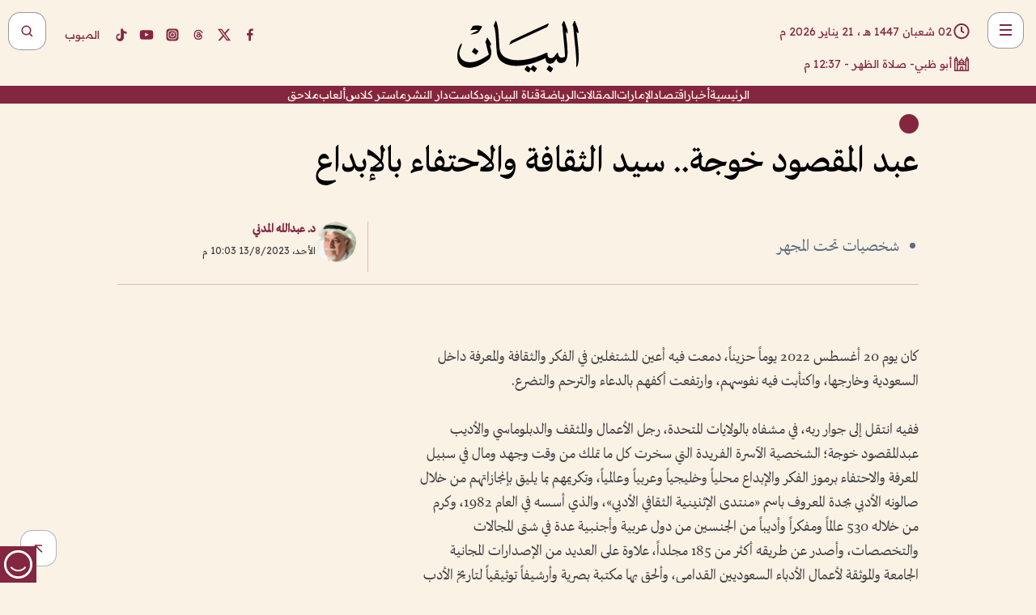

--- FILE ---
content_type: text/html; charset=utf-8
request_url: https://www.albayan.ae/opinions/articles/2023-08-14-1.4709831
body_size: 35699
content:
<!DOCTYPE html><html lang="ar" dir="rtl"><head prefix="og: https://ogp.me/ns# article: https://ogp.me/ns/article# fb: https://ogp.me/ns/fb#"><meta charSet="utf-8"/><meta name="viewport" content="width=device-width"/><script id="signal-data">
    var signal = {
        "Content": {
            "Topic": null, 
            "sTopic": "مقالات",           
            "Keywords": null, 
            "ArticleId": "2254170",
            "ArticleTitle": "عبد المقصود خوجة.. سيد الثقافة والاحتفاء بالإبداع",
            "ArticleAuthorName": "د. عبدالله المدني",
            "ArticlePublishDate": "2023-08-13T22:03:00+00:00",
            "ContentType": "article", 
            "SearchTerm": null, 
            "Platform": 'web'
        },
        "Page": {
            "ChannelLevel1": "Opinions",
            "ChannelLevel2": "Articles",
            "ChannelLevel3": null
        },
        "User": {
            "UserId": null,
            "Country": null
        }
    };
</script><meta name="theme-color" content="#eee9e1"/><meta name="author" content="البيان"/><meta name="description" content="كان يوم 20 أغسطس 2022 يوماً حزيناً، دمعت فيه أعين المشتغلين في الفكر والثقافة والمعرفة داخل السعودية وخارجها، واكتأبت فيه نفوسهم، وارتفعت أكفهم بالدعاء والترحم والتضرع."/><meta name="google-site-verification" content="qlwIQnfCt2On3q5tmj18eji8OBSphVrRy2uJSsRO-Q4"/><meta name="google-play-app" content="app-id=ae.albayan"/><meta name="apple-itunes-app" content="app-id=668577002"/><meta name="y_key" content="14a4a6420b7b0876"/><meta name="msvalidate.01" content="97B560A2BDDF76982EF1BBF2E5F4DE45"/><meta name="alexaVerifyID" content="z0Wwn3M1Rzoxt_rN13VtYgUPrAI"/><meta property="fb:app_id" content="154646704596614"/><meta property="fb:pages" content="168065096585239"/><link rel="canonical" href="https://www.albayan.ae/opinions/articles/2023-08-14-1.4709831"/><link rel="amphtml" href="https://www.albayan.ae/amp/opinions/articles/2023-08-14-1.4709831"/><link rel="icon" href="/favicon.svg"/><link rel="mask-icon" href="/favicon.svg" color="#eee9e1"/><link rel="apple-touch-icon" href="/apple-touch-icon.png"/><link rel="manifest" href="/manifest.webmanifest"/><link rel="image_src" href="https://www.albayan.ae/assets/authors/2535_1707136093.jpg"/><meta property="og:title" content="عبد المقصود خوجة.. سيد الثقافة والاحتفاء بالإبداع"/><meta property="og:url" content="https://www.albayan.ae/opinions/articles/2023-08-14-1.4709831"/><meta property="og:description" content="كان يوم 20 أغسطس 2022 يوماً حزيناً، دمعت فيه أعين المشتغلين في الفكر والثقافة والمعرفة داخل السعودية وخارجها، واكتأبت فيه نفوسهم، وارتفعت أكفهم بالدعاء والترحم والتضرع."/><meta property="og:site_name" content="البيان"/><meta property="og:locale" content="ar_AR"/><meta property="og:image" content="https://www.albayan.ae/assets/authors/2535_1707136093.jpg"/><meta property="og:image:alt" content="عبد المقصود خوجة.. سيد الثقافة والاحتفاء بالإبداع"/><meta property="og:type" content="article"/><meta property="article:published_time" content="2023-08-13T22:03:00+00:00"/><meta property="article:modified_time" content="2023-08-13T22:10:40+00:00"/><meta name="twitter:card" content="summary_large_image"/><meta name="twitter:site" content="@AlBayanNews"/><meta name="twitter:creator" content="@AlBayanNews"/><meta name="twitter:url" content="https://www.albayan.ae/opinions/articles/2023-08-14-1.4709831"/><meta name="twitter:title" content="عبد المقصود خوجة.. سيد الثقافة والاحتفاء بالإبداع"/><meta name="twitter:description" content="كان يوم 20 أغسطس 2022 يوماً حزيناً، دمعت فيه أعين المشتغلين في الفكر والثقافة والمعرفة داخل السعودية وخارجها، واكتأبت فيه نفوسهم، وارتفعت أكفهم بالدعاء والترحم والتضرع."/><meta name="twitter:image:src" content="https://www.albayan.ae/assets/authors/2535_1707136093.jpg"/><meta property="twitter:account_id" content="4503599627709422"/><meta name="twitter:app:name:iphone" content="البيان"/><meta name="twitter:app:id:iphone" content="668577002"/><meta name="twitter:app:name:ipad" content="البيان"/><meta name="twitter:app:id:ipad" content="668577002"/><meta name="twitter:app:name:googleplay" content="البيان"/><meta name="twitter:app:id:googleplay" content="ae.albayan"/><script type="application/ld+json">
    {
        "@context": "https://schema.org",
        "@type": "NewsMediaOrganization",
        "@id": "https://www.albayan.ae#organization",
        "url": "https://www.albayan.ae",
        "name": "البيان",
        "alternateName": "Al Bayan",
        "logo": {
            "@type": "ImageObject",
            "@id": "https://www.albayan.ae#logo",
            "inLanguage": "ar",
            "url": "https://www.albayan.ae/logo.svg",
            "width": 1200,
            "height": 675,
            "caption": "البيان"
        },
        "image": {
            "@id": "https://www.albayan.ae#logo"
        },
        "correctionsPolicy": "https://www.albayan.ae/privacy-policy",
        "ethicsPolicy": "https://www.albayan.ae/privacy-policy",
        "masthead": "https://www.albayan.ae/about-us",
        "verificationFactCheckingPolicy": "https://www.albayan.ae/privacy-policy",
        "sameAs": [
            "https://twitter.com/albayannews",
            "https://www.linkedin.com/company/albayannews",
            "https://www.facebook.com/168065096585239"
        ]
    }</script><script type="application/ld+json">
    {
		"@context": "https://schema.org",
		"@type": "WebSite",
		"@id": "https://www.albayan.ae#website",
		"url": "https://www.albayan.ae",
    "thumbnailUrl": "https://www.albayan.ae/logo.svg",
		"inLanguage": "ar",
		"name": "البيان",
		"description": "موقع إخباري تتابعون فيه أخبار دبي،الإمارات،أبوظبي، السعودية،دول الخليج،مصر،سوريا،تركيا،ومستجدات الأحداث العربية والعالمية ، في السياسة والرياضة والاقتصاد والعلوم والفن والتكنولوجيا والثقافة ، أخبار الشيخ محمد بن راشد ومحمد بن زايد وخليفة بن زايد ، ، وعبد الله بن زايد ،والسيسي ، والسلطان قابوس ،أخبار الفضاء ،خليفة سات",
		"publisher": {
			"@id": "https://www.albayan.ae#organization"
		},
		"potentialAction": [
		    {
		    	"@type": "SearchAction",
		    	"target": "https://www.albayan.ae/search?q={search_term_string}",
		    	"query-input": "required name=search_term_string"
		    }
		]
	}</script><script type="application/ld+json">
    {
		"@context": "https://schema.org",
		"@type": "WebPage",
		"@id": "https://www.albayan.ae/opinions/articles/2023-08-14-1.4709831#webpage",
		"url": "https://www.albayan.ae/opinions/articles/2023-08-14-1.4709831",
	    "isPartOf": {
			"@id": "https://www.albayan.ae#website"
		},
    "inLanguage": "ar",
		"name": "عبد المقصود خوجة.. سيد الثقافة والاحتفاء بالإبداع",
		"headline": "عبد المقصود خوجة.. سيد الثقافة والاحتفاء بالإبداع",
    "thumbnailUrl": "https://www.albayan.ae/logo.svg",
    "description": "كان يوم 20 أغسطس 2022 يوماً حزيناً، دمعت فيه أعين المشتغلين في الفكر والثقافة والمعرفة داخل السعودية وخارجها، واكتأبت فيه نفوسهم، وارتفعت أكفهم بالدعاء والترحم والتضرع.",
		"breadcrumb": {
            "@id": "https://www.albayan.ae/opinions/articles/2023-08-14-1.4709831#breadcrumb"
        },
		"about": {
		   	"@id": "https://www.albayan.ae#organization"
		},
		"potentialAction": [
	    {
			"@type": "ReadAction",
			"target": [
	    		"https://www.albayan.ae/opinions/articles/2023-08-14-1.4709831"
			]
			}
		]
	}</script><script type="application/ld+json">
  {
    "@context": "https://schema.org",
    "@type": "BreadcrumbList",
    "@id": "https://www.albayan.ae/opinions/articles/2023-08-14-1.4709831#breadcrumb",
    "itemListElement": [
      {
        "@type": "ListItem",
        "position": 1,
        "item": {
          "@id": "https://www.albayan.ae/opinions",
          "name": "اتجاهات"
        }
      }
      ,{
        "@type": "ListItem",
        "position": 2,
        "item": {
          "@id": "https://www.albayan.ae/opinions/articles",
          "name": "مقالات"
        }
      }
      
    ]
  }</script><script type="application/ld+json">
    {
      "@context": "https://schema.org",
      "@type": "NewsArticle",
      "@id": "https://www.albayan.ae/opinions/articles/2023-08-14-1.4709831#article",
      "isPartOf": {
        "@id": "https://www.albayan.ae/opinions/articles/2023-08-14-1.4709831#webpage"
      },
      "inLanguage": "ar",
      "url": "https://www.albayan.ae/opinions/articles/2023-08-14-1.4709831",
      "thumbnailUrl": "https://www.albayan.ae/assets/authors/2535_1707136093.jpg",
      "headline": "عبد المقصود خوجة.. سيد الثقافة والاحتفاء بالإبداع",
      "datePublished": "2023-08-13T22:03:00+00:00",
      "dateModified": "2023-08-13T22:10:40+00:00",
      "dateCreated": "2023-08-13T22:10:40+00:00",
      "mainEntityOfPage": {
        "@id": "https://www.albayan.ae/opinions/articles/2023-08-14-1.4709831#webpage"
      },
      "publisher": {
        "@type": "Organization",
        "name": "البيان",
        "logo": {
          "@type": "ImageObject",
          "url": "https://www.albayan.ae/logo.png",
          "width": 140,
          "height": 60
        }
      },
      "image": {
        "@id": "https://www.albayan.ae/assets/authors/2535_1707136093.jpg#primaryimage"
      },
      "creator": [ "د. عبدالله المدني" ],
      "author": {
        "@type": "Person",
        "name": "د. عبدالله المدني"
      },
      "articleSection": [ "اتجاهات","مقالات" ],
      "copyrightYear": "2026",
      "copyrightHolder": {
        "@id": "https://www.albayan.ae#organization"
      }
    }</script><script type="application/ld+json">
    {
      "@context": "https://schema.org",
      "@type": "ImageObject",
      "@id": "https://www.albayan.ae/assets/authors/2535_1707136093.jpg#primaryimage",
      "inLanguage": "ar",
      "url": "https://www.albayan.ae/assets/authors/2535_1707136093.jpg",
      "width": 1600,
      "height": 1067
    }</script><title>عبد المقصود خوجة.. سيد الثقافة والاحتفاء بالإبداع</title><meta name="next-head-count" content="5"/><link data-next-font="" rel="preconnect" href="/" crossorigin="anonymous"/><link rel="preload" href="/_next/static/css/6216796cf473b63f.css" as="style"/><link rel="stylesheet" href="/_next/static/css/6216796cf473b63f.css" data-n-g=""/><link rel="preload" href="/_next/static/css/1a959bb3eb592212.css" as="style"/><link rel="stylesheet" href="/_next/static/css/1a959bb3eb592212.css" data-n-p=""/><noscript data-n-css=""></noscript><script defer="" nomodule="" src="/_next/static/chunks/polyfills-78c92fac7aa8fdd8.js"></script><script src="/_next/static/chunks/webpack-3da754b2cd1bbc13.js" defer=""></script><script src="/_next/static/chunks/framework-0995a3e8436ddc4f.js" defer=""></script><script src="/_next/static/chunks/main-2e36dc615c290c0b.js" defer=""></script><script src="/_next/static/chunks/pages/_app-1146751e530b2149.js" defer=""></script><script src="/_next/static/chunks/36d2f571-b6c4a1b8fb3f7f35.js" defer=""></script><script src="/_next/static/chunks/590-1e9cef6c9d774fac.js" defer=""></script><script src="/_next/static/chunks/8239-3089d2302c38684a.js" defer=""></script><script src="/_next/static/chunks/3294-a7bb5afc4eb4bb93.js" defer=""></script><script src="/_next/static/chunks/6161-6762a5f6571a7777.js" defer=""></script><script src="/_next/static/chunks/21-4a3ba62f4614d21a.js" defer=""></script><script src="/_next/static/chunks/3348-7b642076d9cfdf65.js" defer=""></script><script src="/_next/static/chunks/7984-2b00b2ed76771a31.js" defer=""></script><script src="/_next/static/chunks/pages/%5Bsection_name%5D/%5Bsub_section_name%5D/%5Bsub_sub_section_name%5D-809932c2ab03d0c8.js" defer=""></script><script src="/_next/static/0d3a171/_buildManifest.js" defer=""></script><script src="/_next/static/0d3a171/_ssgManifest.js" defer=""></script></head><body id="body" class="opinions articles"><noscript><iframe src="https://www.googletagmanager.com/ns.html?id=GTM-T9H5KXLT" height="0" width="0" style="display:none;visibility:hidden"></iframe></noscript><div id="__next"><div class="page-wrapper"><header class="section-header "><div><div><div class="bm-burger-button" style="z-index:1000"><button type="button" id="react-burger-menu-btn" style="position:absolute;left:0;top:0;z-index:1;width:100%;height:100%;margin:0;padding:0;border:none;font-size:0;background:transparent;cursor:pointer">Open Menu</button><span><span class="bm-burger-bars" style="position:absolute;height:20%;left:0;right:0;top:0%;opacity:1"></span><span class="bm-burger-bars" style="position:absolute;height:20%;left:0;right:0;top:40%;opacity:1"></span><span class="bm-burger-bars" style="position:absolute;height:20%;left:0;right:0;top:80%;opacity:1"></span></span></div></div><div id="" class="bm-menu-wrap" style="position:fixed;right:0;z-index:1100;width:300px;height:100%;-moz-transform:translate3d(100%, 0, 0);-ms-transform:translate3d(100%, 0, 0);-o-transform:translate3d(100%, 0, 0);-webkit-transform:translate3d(100%, 0, 0);transform:translate3d(100%, 0, 0);transition:all 0.5s" aria-hidden="true"><div class="bm-menu" style="height:100%;box-sizing:border-box;overflow:auto"><nav class="bm-item-list" style="height:100%"><div class="bm-item offcanvas-wrapper" style="display:block" tabindex="-1"><div class="menu"><div class="mobile-search-wrapper "><form><div class="icon"><svg stroke="currentColor" fill="currentColor" stroke-width="0" viewBox="0 0 24 24" height="1em" width="1em" xmlns="http://www.w3.org/2000/svg"><path d="M10 18a7.952 7.952 0 0 0 4.897-1.688l4.396 4.396 1.414-1.414-4.396-4.396A7.952 7.952 0 0 0 18 10c0-4.411-3.589-8-8-8s-8 3.589-8 8 3.589 8 8 8zm0-14c3.309 0 6 2.691 6 6s-2.691 6-6 6-6-2.691-6-6 2.691-6 6-6z"></path></svg></div><input type="text" placeholder="أخبار" aria-label="أخبار" value=""/><input type="submit" aria-label="بحث" value="بحث"/></form></div><div>...</div></div><a class="menu-item--small"></a><div class="social-icons hide-on-tablet hide-on-laptop hide-on-desktop"><a rel="noopener" href="https://www.facebook.com/AlBayanNews/" aria-label="Facebook" target="_blank"><svg xmlns="http://www.w3.org/2000/svg" viewBox="0 0 24 24"><path fill="currentColor" d="M15.12,5.32H17V2.14A26.11,26.11,0,0,0,14.26,2C11.54,2,9.68,3.66,9.68,6.7V9.32H6.61v3.56H9.68V22h3.68V12.88h3.06l.46-3.56H13.36V7.05C13.36,6,13.64,5.32,15.12,5.32Z"></path></svg></a><a rel="noopener" href="https://x.com/AlBayanNews" aria-label="X (Twitter)" target="_blank"><svg xmlns="http://www.w3.org/2000/svg" viewBox="0 0 24 24"><path fill="currentColor" d="M18.244 2.25h3.308l-7.227 8.26 8.502 11.24H16.17l-5.214-6.817L4.99 21.75H1.68l7.73-8.835L1.254 2.25H8.08l4.713 6.231zm-1.161 17.52h1.833L7.084 4.126H5.117z"></path></svg></a><a rel="noopener" href="https://www.threads.com/@albayannews" aria-label="Threads" target="_blank"><svg xmlns="http://www.w3.org/2000/svg" viewBox="0 0 24 24"><path fill="#84263F" d="M12.0439 3.7998C12.8754 3.7998 14.2897 3.8607 15.6836 4.54102C17.0859 5.22553 18.4505 6.52934 19.1914 8.97852L19.252 9.17773L19.0498 9.22949L17.6904 9.58301L17.5088 9.62988L17.4502 9.45117C16.9012 7.78344 16.0606 6.83735 15.1123 6.30273C14.1578 5.76461 13.0705 5.62988 12.0059 5.62988C10.2655 5.62991 8.9325 6.15872 8.03027 7.22266C7.12327 8.29252 6.62406 9.93555 6.62402 12.2197C6.62402 14.2561 7.17773 15.7884 8.12012 16.8096C9.06078 17.8288 10.4106 18.3632 12.0537 18.3633C13.4097 18.3633 14.5779 18.0101 15.4014 17.415C16.2214 16.8224 16.7012 15.9905 16.7012 15.0068C16.7011 14.3483 16.425 13.8615 16.1387 13.5361C16.008 13.3876 15.8751 13.2753 15.7686 13.1963C15.6364 13.7847 15.4035 14.5105 14.918 15.1221C14.3439 15.8451 13.4334 16.3896 11.9873 16.3896C10.2932 16.3896 8.77467 15.214 8.77441 13.6084C8.77441 12.488 9.3112 11.7163 10.0527 11.2334C10.7854 10.7562 11.7142 10.5605 12.5244 10.5605C12.9971 10.5606 13.557 10.5891 13.9609 10.6396C13.9132 10.4057 13.7969 10.1359 13.5957 9.90332C13.3276 9.59356 12.9073 9.34671 12.2871 9.34668C11.6834 9.34668 11.3289 9.44502 11.083 9.58203C10.8786 9.69604 10.7351 9.84233 10.5771 10.0225C10.5751 10.1034 10.5486 10.2268 10.4209 10.2949C10.3869 10.2885 10.3492 10.2734 10.3438 10.2705C10.3416 10.2693 10.338 10.2673 10.3369 10.2666C10.3356 10.2658 10.3346 10.265 10.334 10.2646L10.332 10.2637L10.3311 10.2627C10.3297 10.2618 10.327 10.2606 10.3242 10.2588C10.3115 10.2503 10.2774 10.2276 10.21 10.1826L10.209 10.1816L10.0205 10.0557L10.0215 10.0537C9.87627 9.95459 9.69204 9.82835 9.52344 9.71191C9.39456 9.62291 9.2738 9.53967 9.18555 9.47852C9.14141 9.44793 9.10513 9.42265 9.08008 9.40527C9.06757 9.3966 9.05741 9.39034 9.05078 9.38574C9.04759 9.38353 9.04564 9.38106 9.04395 9.37988L9.04199 9.37891L9.04102 9.37793L8.87598 9.26367L8.99121 9.09961C9.38692 8.53378 9.85164 8.13291 10.4033 7.87598C10.9531 7.62004 11.5779 7.51172 12.2871 7.51172C13.3084 7.51174 14.192 7.85607 14.8262 8.52246C15.4363 9.16369 15.7785 10.0594 15.873 11.1689C16.1699 11.3008 16.4468 11.4508 16.7021 11.6221C17.8635 12.4022 18.5097 13.5778 18.5098 14.9248C18.5098 16.3397 17.9293 17.6642 16.8252 18.6318C15.7219 19.5988 14.1076 20.2002 12.0537 20.2002C10.2872 20.2001 8.47006 19.6856 7.09277 18.3896C5.7125 17.0909 4.79983 15.0318 4.7998 11.9941C4.7998 8.97467 5.68287 6.91772 7.04785 5.61719C8.41055 4.31896 10.2269 3.79982 12.0439 3.7998ZM12.7158 12.3896C11.719 12.3897 11.2004 12.6035 10.9316 12.8428C10.6691 13.0767 10.6123 13.3658 10.6123 13.6064C10.6125 13.9487 10.8096 14.1837 11.0996 14.3438C11.3948 14.5066 11.7602 14.5742 12.0117 14.5742C12.5091 14.5742 12.9667 14.5035 13.3213 14.2109C13.6524 13.9378 13.9272 13.4394 14.0254 12.5107C13.5958 12.4238 13.1583 12.3812 12.7197 12.3896H12.7158Z"></path></svg></a><a rel="noopener" href="https://www.instagram.com/AlBayanNews" aria-label="Instagram" target="_blank"><svg xmlns="http://www.w3.org/2000/svg" viewBox="0 0 24 24"><path fill="currentColor" d="M12,9.52A2.48,2.48,0,1,0,14.48,12,2.48,2.48,0,0,0,12,9.52Zm9.93-2.45a6.53,6.53,0,0,0-.42-2.26,4,4,0,0,0-2.32-2.32,6.53,6.53,0,0,0-2.26-.42C15.64,2,15.26,2,12,2s-3.64,0-4.93.07a6.53,6.53,0,0,0-2.26.42A4,4,0,0,0,2.49,4.81a6.53,6.53,0,0,0-.42,2.26C2,8.36,2,8.74,2,12s0,3.64.07,4.93a6.86,6.86,0,0,0,.42,2.27,3.94,3.94,0,0,0,.91,1.4,3.89,3.89,0,0,0,1.41.91,6.53,6.53,0,0,0,2.26.42C8.36,22,8.74,22,12,22s3.64,0,4.93-.07a6.53,6.53,0,0,0,2.26-.42,3.89,3.89,0,0,0,1.41-.91,3.94,3.94,0,0,0,.91-1.4,6.6,6.6,0,0,0,.42-2.27C22,15.64,22,15.26,22,12S22,8.36,21.93,7.07Zm-2.54,8A5.73,5.73,0,0,1,19,16.87,3.86,3.86,0,0,1,16.87,19a5.73,5.73,0,0,1-1.81.35c-.79,0-1,0-3.06,0s-2.27,0-3.06,0A5.73,5.73,0,0,1,7.13,19a3.51,3.51,0,0,1-1.31-.86A3.51,3.51,0,0,1,5,16.87a5.49,5.49,0,0,1-.34-1.81c0-.79,0-1,0-3.06s0-2.27,0-3.06A5.49,5.49,0,0,1,5,7.13a3.51,3.51,0,0,1,.86-1.31A3.59,3.59,0,0,1,7.13,5a5.73,5.73,0,0,1,1.81-.35h0c.79,0,1,0,3.06,0s2.27,0,3.06,0A5.73,5.73,0,0,1,16.87,5a3.51,3.51,0,0,1,1.31.86A3.51,3.51,0,0,1,19,7.13a5.73,5.73,0,0,1,.35,1.81c0,.79,0,1,0,3.06S19.42,14.27,19.39,15.06Zm-1.6-7.44a2.38,2.38,0,0,0-1.41-1.41A4,4,0,0,0,15,6c-.78,0-1,0-3,0s-2.22,0-3,0a4,4,0,0,0-1.38.26A2.38,2.38,0,0,0,6.21,7.62,4.27,4.27,0,0,0,6,9c0,.78,0,1,0,3s0,2.22,0,3a4.27,4.27,0,0,0,.26,1.38,2.38,2.38,0,0,0,1.41,1.41A4.27,4.27,0,0,0,9,18.05H9c.78,0,1,0,3,0s2.22,0,3,0a4,4,0,0,0,1.38-.26,2.38,2.38,0,0,0,1.41-1.41A4,4,0,0,0,18.05,15c0-.78,0-1,0-3s0-2.22,0-3A3.78,3.78,0,0,0,17.79,7.62ZM12,15.82A3.81,3.81,0,0,1,8.19,12h0A3.82,3.82,0,1,1,12,15.82Zm4-6.89a.9.9,0,0,1,0-1.79h0a.9.9,0,0,1,0,1.79Z"></path></svg></a><a rel="noopener" href="https://www.youtube.com/@albayanonline" aria-label="YouTube" target="_blank"><svg xmlns="http://www.w3.org/2000/svg" viewBox="0 0 24 24"><path fill="currentColor" d="M23,9.71a8.5,8.5,0,0,0-.91-4.13,2.92,2.92,0,0,0-1.72-1A78.36,78.36,0,0,0,12,4.27a78.45,78.45,0,0,0-8.34.3,2.87,2.87,0,0,0-1.46.74c-.9.83-1,2.25-1.1,3.45a48.29,48.29,0,0,0,0,6.48,9.55,9.55,0,0,0,.3,2,3.14,3.14,0,0,0,.71,1.36,2.86,2.86,0,0,0,1.49.78,45.18,45.18,0,0,0,6.5.33c3.5.05,6.57,0,10.2-.28a2.88,2.88,0,0,0,1.53-.78,2.49,2.49,0,0,0,.61-1,10.58,10.58,0,0,0,.52-3.4C23,13.69,23,10.31,23,9.71ZM9.74,14.85V8.66l5.92,3.11C14,12.69,11.81,13.73,9.74,14.85Z"></path></svg></a><a rel="noopener" href="https://www.tiktok.com/@albayannews?lang=en" aria-label="TikTok" target="_blank"><svg xmlns="http://www.w3.org/2000/svg" viewBox="0 0 24 24"><path fill="currentColor" d="M19.589 6.686a4.793 4.793 0 0 1-3.77-4.245V2h-3.445v13.672a2.896 2.896 0 0 1-2.878 2.916 2.897 2.897 0 0 1-2.878-2.916 2.897 2.897 0 0 1 2.878-2.916c.324 0 .636.056.933.165V9.928a6.361 6.361 0 0 0-5.811 6.344 6.36 6.36 0 0 0 6.36 6.36 6.36 6.36 0 0 0 6.36-6.36V9.042a7.685 7.685 0 0 0 4.5 1.418v-3.45a4.373 4.373 0 0 1-2.25-.838z"></path></svg></a></div></div></nav></div><div><div class="bm-cross-button" style="position:absolute;width:24px;height:24px;right:8px;top:8px"><button type="button" id="react-burger-cross-btn" style="position:absolute;left:0;top:0;z-index:1;width:100%;height:100%;margin:0;padding:0;border:none;font-size:0;background:transparent;cursor:pointer" tabindex="-1">Close Menu</button><span style="position:absolute;top:6px;right:14px"><span class="bm-cross" style="position:absolute;width:3px;height:14px;transform:rotate(45deg)"></span><span class="bm-cross" style="position:absolute;width:3px;height:14px;transform:rotate(-45deg)"></span></span></div></div></div></div><div class="header-normal"><div class="container"><div class="logo-wrapper"><a href="/"><img alt="Al Bayan" loading="lazy" width="150" height="65" decoding="async" data-nimg="1" style="color:transparent" src="/_next/static/media/logo.5cdaafc2.svg"/></a></div></div><div class="left-wrapper"><div class="social-icons hide-on-mobile"><a rel="noopener" href="https://www.facebook.com/AlBayanNews/" aria-label="Facebook" target="_blank"><svg xmlns="http://www.w3.org/2000/svg" viewBox="0 0 24 24"><path fill="#84263F" d="M15.12,5.32H17V2.14A26.11,26.11,0,0,0,14.26,2C11.54,2,9.68,3.66,9.68,6.7V9.32H6.61v3.56H9.68V22h3.68V12.88h3.06l.46-3.56H13.36V7.05C13.36,6,13.64,5.32,15.12,5.32Z"></path></svg></a><a rel="noopener" href="https://x.com/AlBayanNews" aria-label="X (Twitter)" target="_blank"><svg xmlns="http://www.w3.org/2000/svg" viewBox="0 0 24 24"><path fill="#84263F" d="M18.244 2.25h3.308l-7.227 8.26 8.502 11.24H16.17l-5.214-6.817L4.99 21.75H1.68l7.73-8.835L1.254 2.25H8.08l4.713 6.231zm-1.161 17.52h1.833L7.084 4.126H5.117z"></path></svg></a><a rel="noopener" href="https://www.threads.com/@albayannews" aria-label="Threads" target="_blank"><svg xmlns="http://www.w3.org/2000/svg" viewBox="0 0 24 24"><path fill="#84263F" d="M12.0439 3.7998C12.8754 3.7998 14.2897 3.8607 15.6836 4.54102C17.0859 5.22553 18.4505 6.52934 19.1914 8.97852L19.252 9.17773L19.0498 9.22949L17.6904 9.58301L17.5088 9.62988L17.4502 9.45117C16.9012 7.78344 16.0606 6.83735 15.1123 6.30273C14.1578 5.76461 13.0705 5.62988 12.0059 5.62988C10.2655 5.62991 8.9325 6.15872 8.03027 7.22266C7.12327 8.29252 6.62406 9.93555 6.62402 12.2197C6.62402 14.2561 7.17773 15.7884 8.12012 16.8096C9.06078 17.8288 10.4106 18.3632 12.0537 18.3633C13.4097 18.3633 14.5779 18.0101 15.4014 17.415C16.2214 16.8224 16.7012 15.9905 16.7012 15.0068C16.7011 14.3483 16.425 13.8615 16.1387 13.5361C16.008 13.3876 15.8751 13.2753 15.7686 13.1963C15.6364 13.7847 15.4035 14.5105 14.918 15.1221C14.3439 15.8451 13.4334 16.3896 11.9873 16.3896C10.2932 16.3896 8.77467 15.214 8.77441 13.6084C8.77441 12.488 9.3112 11.7163 10.0527 11.2334C10.7854 10.7562 11.7142 10.5605 12.5244 10.5605C12.9971 10.5606 13.557 10.5891 13.9609 10.6396C13.9132 10.4057 13.7969 10.1359 13.5957 9.90332C13.3276 9.59356 12.9073 9.34671 12.2871 9.34668C11.6834 9.34668 11.3289 9.44502 11.083 9.58203C10.8786 9.69604 10.7351 9.84233 10.5771 10.0225C10.5751 10.1034 10.5486 10.2268 10.4209 10.2949C10.3869 10.2885 10.3492 10.2734 10.3438 10.2705C10.3416 10.2693 10.338 10.2673 10.3369 10.2666C10.3356 10.2658 10.3346 10.265 10.334 10.2646L10.332 10.2637L10.3311 10.2627C10.3297 10.2618 10.327 10.2606 10.3242 10.2588C10.3115 10.2503 10.2774 10.2276 10.21 10.1826L10.209 10.1816L10.0205 10.0557L10.0215 10.0537C9.87627 9.95459 9.69204 9.82835 9.52344 9.71191C9.39456 9.62291 9.2738 9.53967 9.18555 9.47852C9.14141 9.44793 9.10513 9.42265 9.08008 9.40527C9.06757 9.3966 9.05741 9.39034 9.05078 9.38574C9.04759 9.38353 9.04564 9.38106 9.04395 9.37988L9.04199 9.37891L9.04102 9.37793L8.87598 9.26367L8.99121 9.09961C9.38692 8.53378 9.85164 8.13291 10.4033 7.87598C10.9531 7.62004 11.5779 7.51172 12.2871 7.51172C13.3084 7.51174 14.192 7.85607 14.8262 8.52246C15.4363 9.16369 15.7785 10.0594 15.873 11.1689C16.1699 11.3008 16.4468 11.4508 16.7021 11.6221C17.8635 12.4022 18.5097 13.5778 18.5098 14.9248C18.5098 16.3397 17.9293 17.6642 16.8252 18.6318C15.7219 19.5988 14.1076 20.2002 12.0537 20.2002C10.2872 20.2001 8.47006 19.6856 7.09277 18.3896C5.7125 17.0909 4.79983 15.0318 4.7998 11.9941C4.7998 8.97467 5.68287 6.91772 7.04785 5.61719C8.41055 4.31896 10.2269 3.79982 12.0439 3.7998ZM12.7158 12.3896C11.719 12.3897 11.2004 12.6035 10.9316 12.8428C10.6691 13.0767 10.6123 13.3658 10.6123 13.6064C10.6125 13.9487 10.8096 14.1837 11.0996 14.3438C11.3948 14.5066 11.7602 14.5742 12.0117 14.5742C12.5091 14.5742 12.9667 14.5035 13.3213 14.2109C13.6524 13.9378 13.9272 13.4394 14.0254 12.5107C13.5958 12.4238 13.1583 12.3812 12.7197 12.3896H12.7158Z"></path></svg></a><a rel="noopener" href="https://www.instagram.com/AlBayanNews" aria-label="Instagram" target="_blank"><svg xmlns="http://www.w3.org/2000/svg" viewBox="0 0 24 24"><path fill="#84263F" d="M12,9.52A2.48,2.48,0,1,0,14.48,12,2.48,2.48,0,0,0,12,9.52Zm9.93-2.45a6.53,6.53,0,0,0-.42-2.26,4,4,0,0,0-2.32-2.32,6.53,6.53,0,0,0-2.26-.42C15.64,2,15.26,2,12,2s-3.64,0-4.93.07a6.53,6.53,0,0,0-2.26.42A4,4,0,0,0,2.49,4.81a6.53,6.53,0,0,0-.42,2.26C2,8.36,2,8.74,2,12s0,3.64.07,4.93a6.86,6.86,0,0,0,.42,2.27,3.94,3.94,0,0,0,.91,1.4,3.89,3.89,0,0,0,1.41.91,6.53,6.53,0,0,0,2.26.42C8.36,22,8.74,22,12,22s3.64,0,4.93-.07a6.53,6.53,0,0,0,2.26-.42,3.89,3.89,0,0,0,1.41-.91,3.94,3.94,0,0,0,.91-1.4,6.6,6.6,0,0,0,.42-2.27C22,15.64,22,15.26,22,12S22,8.36,21.93,7.07Zm-2.54,8A5.73,5.73,0,0,1,19,16.87,3.86,3.86,0,0,1,16.87,19a5.73,5.73,0,0,1-1.81.35c-.79,0-1,0-3.06,0s-2.27,0-3.06,0A5.73,5.73,0,0,1,7.13,19a3.51,3.51,0,0,1-1.31-.86A3.51,3.51,0,0,1,5,16.87a5.49,5.49,0,0,1-.34-1.81c0-.79,0-1,0-3.06s0-2.27,0-3.06A5.49,5.49,0,0,1,5,7.13a3.51,3.51,0,0,1,.86-1.31A3.59,3.59,0,0,1,7.13,5a5.73,5.73,0,0,1,1.81-.35h0c.79,0,1,0,3.06,0s2.27,0,3.06,0A5.73,5.73,0,0,1,16.87,5a3.51,3.51,0,0,1,1.31.86A3.51,3.51,0,0,1,19,7.13a5.73,5.73,0,0,1,.35,1.81c0,.79,0,1,0,3.06S19.42,14.27,19.39,15.06Zm-1.6-7.44a2.38,2.38,0,0,0-1.41-1.41A4,4,0,0,0,15,6c-.78,0-1,0-3,0s-2.22,0-3,0a4,4,0,0,0-1.38.26A2.38,2.38,0,0,0,6.21,7.62,4.27,4.27,0,0,0,6,9c0,.78,0,1,0,3s0,2.22,0,3a4.27,4.27,0,0,0,.26,1.38,2.38,2.38,0,0,0,1.41,1.41A4.27,4.27,0,0,0,9,18.05H9c.78,0,1,0,3,0s2.22,0,3,0a4,4,0,0,0,1.38-.26,2.38,2.38,0,0,0,1.41-1.41A4,4,0,0,0,18.05,15c0-.78,0-1,0-3s0-2.22,0-3A3.78,3.78,0,0,0,17.79,7.62ZM12,15.82A3.81,3.81,0,0,1,8.19,12h0A3.82,3.82,0,1,1,12,15.82Zm4-6.89a.9.9,0,0,1,0-1.79h0a.9.9,0,0,1,0,1.79Z"></path></svg></a><a rel="noopener" href="https://www.youtube.com/@albayanonline" aria-label="YouTube" target="_blank"><svg xmlns="http://www.w3.org/2000/svg" viewBox="0 0 24 24"><path fill="#84263F" d="M23,9.71a8.5,8.5,0,0,0-.91-4.13,2.92,2.92,0,0,0-1.72-1A78.36,78.36,0,0,0,12,4.27a78.45,78.45,0,0,0-8.34.3,2.87,2.87,0,0,0-1.46.74c-.9.83-1,2.25-1.1,3.45a48.29,48.29,0,0,0,0,6.48,9.55,9.55,0,0,0,.3,2,3.14,3.14,0,0,0,.71,1.36,2.86,2.86,0,0,0,1.49.78,45.18,45.18,0,0,0,6.5.33c3.5.05,6.57,0,10.2-.28a2.88,2.88,0,0,0,1.53-.78,2.49,2.49,0,0,0,.61-1,10.58,10.58,0,0,0,.52-3.4C23,13.69,23,10.31,23,9.71ZM9.74,14.85V8.66l5.92,3.11C14,12.69,11.81,13.73,9.74,14.85Z"></path></svg></a><a rel="noopener" href="https://www.tiktok.com/@albayannews?lang=en" aria-label="TikTok" target="_blank"><svg xmlns="http://www.w3.org/2000/svg" viewBox="0 0 24 24"><path fill="#84263F" d="M19.589 6.686a4.793 4.793 0 0 1-3.77-4.245V2h-3.445v13.672a2.896 2.896 0 0 1-2.878 2.916 2.897 2.897 0 0 1-2.878-2.916 2.897 2.897 0 0 1 2.878-2.916c.324 0 .636.056.933.165V9.928a6.361 6.361 0 0 0-5.811 6.344 6.36 6.36 0 0 0 6.36 6.36 6.36 6.36 0 0 0 6.36-6.36V9.042a7.685 7.685 0 0 0 4.5 1.418v-3.45a4.373 4.373 0 0 1-2.25-.838z"></path></svg></a></div><a class="classifieds-btn" href="https://shop.albayan.ae"><span>المبوب</span></a><a class="hidden epaper-btn" target="_blank" href="/[section_name]/[sub_section_name]/[sub_sub_section_name]"><img alt="epaper-download" loading="lazy" width="24" height="24" decoding="async" data-nimg="1" style="color:transparent" src="/_next/static/media/icon-supplication.d03f85b4.svg"/><span>نسخة الـ PDF</span></a></div><div class="right-wrapper"><img alt="today-time" loading="lazy" width="24" height="24" decoding="async" data-nimg="1" style="color:transparent" src="/_next/static/media/icon-clock.1b89c406.svg"/><span></span><div class="floater"><div></div></div></div><div class="search-wrapper desktop "><form><div class="icon"><svg stroke="currentColor" fill="currentColor" stroke-width="0" viewBox="0 0 24 24" height="1em" width="1em" xmlns="http://www.w3.org/2000/svg"><path d="M10 18a7.952 7.952 0 0 0 4.897-1.688l4.396 4.396 1.414-1.414-4.396-4.396A7.952 7.952 0 0 0 18 10c0-4.411-3.589-8-8-8s-8 3.589-8 8 3.589 8 8 8zm0-14c3.309 0 6 2.691 6 6s-2.691 6-6 6-6-2.691-6-6 2.691-6 6-6z"></path></svg></div><input type="text" placeholder="أخبار" aria-label="أخبار" value=""/><input type="submit" aria-label="بحث" value="بحث"/></form></div><div class="search-wrapper mobile "><a href="/prayer-time"><div class="icon"><img alt="prayer-time" loading="lazy" width="24" height="24" decoding="async" data-nimg="1" style="color:transparent" src="/_next/static/media/icon-masjid.31f970c5.svg"/></div></a></div></div></header><section class="section-mega-menu"><div class="container"><div class="mega-menu-wrapper"></div></div></section><div class="canvas"><article id="article-0" class="article article-اتجاهات"><div class="container"><header class="article-header"><div class="article-category"><a href="/"><span></span></a></div><h1>عبد المقصود خوجة.. سيد الثقافة والاحتفاء بالإبداع</h1><div class="article-meta"><div class="article-excerpt"><ul><li>شخصيات تحت المجهر</li></ul></div><div class="article-author"><a href="/author/2535"><img alt="undefined&#x27;s profile picture" title="0" loading="lazy" width="40" height="40" decoding="async" data-nimg="1" style="color:transparent" src="https://www.albayan.ae/assets/authors/2535_1707136093.jpg"/></a><div class="author-text"> <h4>د. عبدالله المدني</h4><time class="post-time"></time></div></div></div></header></div><div class="container"><div class="article-featurd-image-section"><div class="article-featured-image"></div></div></div><div class="container"><div class="article-body"><div class="article-content"><div class="mobile-social-shares"></div><div><p>كان يوم 20 أغسطس 2022 يوماً حزيناً، دمعت فيه أعين المشتغلين في الفكر والثقافة والمعرفة داخل السعودية وخارجها، واكتأبت فيه نفوسهم، وارتفعت أكفهم بالدعاء والترحم والتضرع.</p>
<p>ففيه انتقل إلى جوار ربه، في مشفاه بالولايات المتحدة، رجل الأعمال والمثقف والدبلوماسي والأديب عبدالمقصود خوجة؛ الشخصية الآسرة الفريدة التي سخرت كل ما تملك من وقت وجهد ومال في سبيل المعرفة والاحتفاء برموز الفكر والإبداع محلياً وخليجياً وعربياً وعالمياً، وتكريمهم بما يليق بإنجازاتهم من خلال صالونه الأدبي بجدة المعروف باسم «منتدى الإثنينية الثقافي الأدبي»، والذي أسسه في العام 1982، وكرم من خلاله 530 عالماً ومفكراً وأديباً من الجنسين من دول عربية وأجنبية عدة في شتى المجالات والتخصصات، وأصدر عن طريقه أكثر من 185 مجلداً، علاوة على العديد من الإصدارات المجانية الجامعة والموثقة لأعمال الأدباء السعوديين القدامى، وألحق بها مكتبة بصرية وأرشيفاً توثيقياً لتاريخ الأدب والفنون والعلوم في السعودية لا تملكها مؤسسات متخصصة. </p>
<p>أضف إلى ذلك قيام الفقيد بالإنفاق من ماله الخاص على عملية ترجمة وطباعة عمل موسوعي عملاق تحت إشراف «سلمى الخضراء الجيوسي»، وهو كتاب «الحضارة العربية والإسلامية في الأندلس» الذي نشر بالإنجليزية من تأليف نخبة من الأساتذة العرب والأجانب.</p>
<p><a href="https://media.albayan.ae/images/Fayez3/4265517.jpg" target="_blank"><img alt="" src="https://media.albayan.ae/images/Fayez3/4265517.jpg"/></a></p>
<p>والحقيقة أن الإنسان ليعجز في إعطاء هذا الرجل الاستثنائي حقه من التقدير والثناء لأنه جمع في شخصه الكثير من الصفات التي باتت نادرة في زمننا الراهن، فقد كان، رحمه الله، كريماً في أخلاقه، مخلصاً لوطنه، شفافاً في تعاملاته، دؤوباً في نشاطه الثقافي، وفياً لمعارفه، باراً بأهله، صريحاً في مواقفه. هذا ناهيك عن أنه ضرب مثالاً ناصعاً لما يمكن أن يفعله رأسمال الوطني ورجل الأعمال المثقف والمتحضر في تحريك المشهد الثقافي والمعرفي.</p>
<p>الذين عرفوه عن كثب أو تعاملوا معه أجمعوا على امتلاكه كاريزما واضحة واتصافه بأناقة فريدة في أسلوب معيشته وطريقة سيره وحديثه واختيار مفرداته واستقبال ضيوفه. فكتب عنه الكاتب أحمد الغر في مجلة اليمامة السعودية (25/8/2022) قائلاً: «كان يقف بنفسه لاستقبال ضيوفه في أمسيات الإثنينية، وكان ملماً بأدق التفاصيل حول الأمسية، وكانت لديه طريقة مميزة ومبدعة في تقديمها. </p>
<p>لم يكن خوجة مادحاً ولا ناقداً للمسؤولين، وإنما مؤدباً يعرف بذكاء كيف يخاطب المسؤولين ويطالبهم بما يأمل أن يصنع للمثقفين والمشتغلين في مجال الفكر. أبعد الإثنينية عن الدخول في بحور السياسة والتمذهب، وحصنها ضد العنصرية وتصفية الحسابات والنقد الهدام».</p>
<p>ولد عبد المقصود محمد سعيد عبد المقصود خوجة بمكة سنة 1936 ابناً أكبر لوالده الأديب المكي الشيخ محمد سعيد خوجة الذي كان له باع طويلة في الكتابة والنشر وطباعة كتب التراث والتاريخ، ناهيك عن ترؤوسه تحرير جريدة أم القرى في الفترة من سنة 1350 إلى سنة 1355 للهجرة، وحرصه إبان ذلك على ابتعاث مرؤوسيه إلى مصر للاستفادة من خبراتها الطباعية المتقدمة، وإطلاقه لفكرة طباعة المصحف الشريف في مكة المكرمة، وتنظيمه لحفل تعارف سنوي أشبه بالمنتدى الأدبي خلال موسم الحج بمنى في منزل الشيخ ماجد الكردي، حيث كان يجمع فيه كبار الشخصيات الوافدة للحج من علماء وأدباء وساسة ورجال فكر. </p>
<p>وقد وصف بأنه أديب من مخضرمي العهود التركية والهاشمية والسعودية، وهو ما جعله مؤهلاً لإيقاظ الأدب الحجازي من غفوته الطويلة، بدليل أنه شارك صديقه الشيخ عبد الله بلخير (مترجم الملك عبد العزيز ورئيس ديوان الملك سعود ومستشاره) في إعداد وإصدار كتاب «من وحي الصحراء» الذي تضمن سرداً لحياة وأعمال عدد من شعراء وأدباء الحجاز.</p>
<p>ومن كان هذا والده، فمن الطبيعي أن تنتقل جيناته بالوراثة إلى الابن فيصبح صنواً لأبيه في اهتماماته وأنشطته الفكرية والأدبية، بل يمكن القول: إن والده ورث الجينات نفسها من أبيه (جد الشيخ عبد المقصود) الذي كان عالماً أزهرياً جاء إلى الحجاز من بلدة الفيوم المصرية في عهد الدولة العثمانية، وشخصية مهتمة بالعلم والتعليم بدليل مشاركته بعض الفضلاء في إطلاق مدرسة النجاح الأهلية بجدة عام 1317 للهجرة، كأول مدرسة عربية في الحجاز مقاومة لعملية فرض الثقافة التركية آنذاك.</p>
<p>وبالعودة إلى سيرة عبد المقصود، نجد أنه أنهى دراسته الابتدائية وجزءاً من دراسته الثانوية في مدارس الفلاح بمكة التي أسسها تاجر اللؤلؤ الحجازي الحاج محمد علي زينل عام 1911، وهي المدرسة التي علّمت وخرجت مع نظيرتها بجدة (تأسست عام 1905) معظم الكوادر الحكومية التي اضطلعت بمهام إدارة شؤون الدولة السعودية الحديثة في بواكير نشأتها. </p>
<p>ولأجل إكمال تعليمه أرسله والده إلى دمشق في خمسينات القرن العشرين، حيث التحق هناك بالمعهد العربي الإسلامي ونال شهادته منه. بعد ذلك قفل عائداً إلى بلاده لخدمتها، فبدأ مسيرته المهنية بالعمل الحكومي، حيث شغل العديد من المناصب الحكومية التي تدرج فيها واكتسب منها الحنكة والخبرة الإدارية، ولاسيما زمن توليه منصب مدير مكتب عبدالله بن عمر بلخير الذي شغل منصب مدير عام الإذاعة والصحافة والنشر من منتصف الخمسينات وحتى منتصف الستينات تقريباً قبل تأسيس وزارة الإعلام.</p>
<p>ومما لا شك فيه أن تلك الخبرة، معطوفة على شخصيته الكاريزمية وتفانيه في العمل ساهمت في إرساله إلى المفوضية السعودية ببيروت ليعمل بها كمندوب للديوان الملكي السعودي، ولاحقاً كدبلوماسي بالمكتب الصحافي للسفارة السعودية في لبنان في زمن بدأت فيه ملامح الدبلوماسية السعودية في البروز على الصعيد الإقليمي. وهكذا استفاد خوجة من إقامته وعمله في بيروت في اكتساب خبرات إضافية والتعرف على المناشط الثقافية المتنوعة وتكوين علاقات واتصالات واسعة مع صناع القرار ورواد الفكر.</p>
<p>المنصب التالي الذي شغله كان «مدير الإدارة العامة للصحافة والإذاعة والنشر» بجدة، وهو المنصب الذي اختتم به مشوار عمله الحكومي. إذ قرر في عام 1964 الاستقالة ــ بالتزامن تقريباً مع ترك صديق والده عبدالله بالخير لوظائفه ومغادرته السعودية للإقامة في بيروت ــ وذلك من أجل الاتجاه إلى العمل الحر، حيث أسس شركات عدة في مجالات البناء والمقاولات والصناعة منها «مجموعة خوجة» المختصة بتطوير المشاريع السكنية. ظل خوجة منشغلاً بأعماله ومسؤولياته التجارية لفترة طويلة، متنقلاً وراحلاً من مكان إلى آخر، إلى أن شعر بضرورة أن يوجه قدراً من وقته وجهده وثروته نحو النشاط الفكري والثقافي المتأصل في شخصيته. </p>
<p>فكانت تلك هي اللحظة الفارقة التي قادته بعد سنوات إلى فكرة «الإثنينية»، مثلما قادته إلى نيل العضويات الشرفية والفاعلة والتأسيسية للعديد من الأندية والمراكز والجمعيات والمنتديات الاجتماعية والثقافية والعلمية داخل السعودية وخارجها، ناهيك عن اختياره لعضوية مجالس بعض المؤسسات الصحافية المحلية (جريدة الندوة ومؤسسة عسير للصحافة مثلاً) وعضوية مجالس الأمناء في عدد من المؤسسات الفكرية المرموقة (مؤسسة الفكر العربي، ورابطة الأدب الإسلامي، والمجمع العلمي العالي للعلوم الإسلامية بدمشق).</p>
<p>وبالرغم من مساهماته المتنوعة في الحياة الفكرية والأدبية داخل وطنه السعودي، إلا أن اسم عبد المقصود خوجة ارتبط تحديداً بمنتدى الإثنينية الذي كان يعقده مساء كل يوم اثنين في داره العامرة بحي الروضة في جدة بحضور كثيف من قبل المسؤولين والدبلوماسيين والأكاديميين ورجالات الفكر والثقافة والصحافة والأدب والعلوم، بالإضافة إلى العوام. </p>
<p>لم يكن خوجة فقط مجرد مثقف يستضيف الأعلام في منتداه ويكرمهم ويوقرهم، من منطلق إيمانه الراسخ بضرورة إنصاف الرواد والمبدعين في مجالاتهم قبل رحيلهم، وإنما كان حريصاً على أن يتولى بنفسه دقائق مهمة منتداه، وأن يضع له قوانين ونظماً خاصة كي يبدو متميزاً عن المنتديات والصالونات الأخرى. ومن هنا قيل إن لإثنينية خوجة نكهة خاصة وتميزاً وثراءً ما جعلها أقرب أن تكون مؤسسة ثقافية مرنة متسمة بالحيوية والنقاش والتفاعل ومواكبة المتغيرات.</p>
<p>ولهذا فإن المتمعن في أنشطتها على مدى أربعة عقود يجدها استضافت وكرمت أسماء من أطياف ومشارب فكرية متنوعة، وجنسيات مختلفة منهم على سبيل المثال: أبو الحسن الندوي من الهند، زكي قنصل من الأرجنتين، أحمد ديدات من جنوب أفريقيا، ألكسي فاسيليف وبنيامين بوبوف وأوليق بريسيلين من روسيا، محمد مهدي الجواهري من العراق، عمر أبو ريشة وعبدالله الطنطاوي من سوريا، محمود السعدني وفاروق جويدة من مصر، محمد صالح الشنطي من الأردن، محمد جابر الأنصاري وعلي الشرقاوي من البحرين، ومحمد الحبيب بن الخوجة من تونس. هذا، علاوة على ثلة من الشخصيات المحلية المبدعة في مجالها.</p>
<p>قبل خمس سنوات من وفاته رحمه الله انتكست صحته وراح يصارع المرض ويخضع للعلاج، وهو ما اضطره مجبراً لاتخاذ قرار بإيقاف أنشطة «الإثنينية» مؤقتاً. لم يكن القرار مؤلماً لصاحبه فقط، وإنما أوجع أيضاً غيره من أولئك الذين وجدوا ضالتهم في حضور أنشطة الإثنينية على مدى سنوات طويلة، وأعجبوا بنهجها وتفردها وألق صاحبها. </p>
<p>لقد فقدت «الإثنينية» الكثير من بريقها خلال السنوات التي غاب فيها صاحبها عن المشهد بسبب المرض، ومما لا شك فيه أن غيابه الأبدي الآن، بعدما رحل عن دنيانا بهدوء ودون ضجيج، سيترك فراغاً هائلاً، وإن ظلت روحه تخفق في أرجاء المكان وبقي عطره فواحاً يجوب الزوايا.</p>
<p>في عام 2014 أجرت صحيفة الشرق الأوسط الدولية (24/5/2014) حواراً مع خوجة، تطرق فيه إلى أمور كثيرة ذات علاقة بالإثنينية وفعالياتها وطموحاته المستقبلية. اشتكى خوجة في حواره من إحجام بعض الأوساط الثقافية عن حضور فعاليات الإثنينية، وبالتالي «نجد أنفسنا مهزومين خصوصاً عندما يأتينا ضيف من خارج الحدود ويرى أمامه حضوراً باهتاً، بالإضافة إلى أن الإعلام لم يقم بدوره تجاهنا كما هو مأمول منه، باستثناء بعض الصحف، رغم تواصلنا المكثف مع جميع ألوان الطيف الثقافي والأدبي عبر مختلف وسائط الاتصال الحديثة المتنوعة».</p>
<p>أما عن طموحاته فاختصرها في أنه يود غرس الإثنينية «في مختلف الدول العربية تحت مظلة الجامعة العربية بدعم ومؤازرة وزيارات متبادلة في البدء، ثم توأمة الإثنينية مع نظيراتها أو إنشاء وحدات مستقلة في كل بلد تعمل على النهج ذاته في إطار التكريم والاحتفاء والتوثيق الأدبي والثقافي والفكري، بعيداً عن السياسة والخلافات الدينية والمذهبية أو العنصرية أو تصفية الحسابات».</p>
<p>وأخيراً، فإن الرجل الذي كرم المئات دون أن يفاخر بجهوده قط، مؤمناً بأن ما يفعله ليس سوى رد للجميل وعرفان مستحق تجاه من عطروا حياتنا بإنجازاتهم وإبداعاتهم، كان رافضاً لفكرة تكريمه وحاول أن يتملص منها، لكن جهوده ومآثره كانت أكبر من أن تمر دون احتفاء وتكريم، حيث تم تكريمه من قبل مجموعة من المجالس والمنتديات السعودية، وتوج من قبل أمير منطقة مكة المكرمة سنة 2009 بجائزة مكة للتميز في المجال الثقافي، وحصل على الزمالة الفخرية من رابطة الأدب الحديث بالقاهرة تقديراً لعطاءاته وجهوده المشهودة في إثراء الحركة الأدبية والفكرية في السعودية والوطن العربي، ومنح وسام الثقافة من قبل وزير الثقافة والإعلام د. عبد العزيز خوجة سنة 2010 ضمن فعاليات معرض الرياض الدولي للكتاب.</p>
<p>غير أن أكبر وأفضل تكريم للرجل اليوم، كما قال الكاتب أحمد عدنان، هو أن تستعيد «الإثنينية»، التي أسسها وأفنى حياته في سبيلها، نشاطها المؤسساتي، وأن تتفاعل مع المتغيرات وتواكبها وتبقى صرحاً متفرداً كما كانت دوماً.</p></div></div><aside class="sidebar"><div class="mpu-container el1"></div></aside></div></div></article><footer class="section-footer"><div class="container"><div class="footer-top"><div class="column-right"><div class="sub-column"><ul><li><a target="_blank" href="https://www.x.com/AlBayanNews" rel="noopener noreferrer">إكس</a></li><li><a target="_blank" href="https://www.linkedin.com/company/albayannews/" rel="noopener noreferrer">لينكدإن</a></li><li><a target="_blank" href="https://www.facebook.com/AlBayanNews" rel="noopener noreferrer">فيسبوك</a></li><li><a target="_blank" href="https://www.instagram.com/AlBayanNews" rel="noopener noreferrer">انستغرام</a></li><li><a target="_blank" href="https://www.youtube.com/user/albayanonline" rel="noopener noreferrer">يوتيوب</a></li><li><a target="_blank" href="https://www.tiktok.com/" rel="noopener noreferrer">تيك توك</a></li><li><a target="_blank" href="https://www.snapchat.com/" rel="noopener noreferrer">سناب شات</a></li></ul></div><div class="sub-column"><ul><li><a href="/contact-us">اتصل بنا</a></li><li><a href="/our-services">خدماتنا</a></li><li><a href="/advertise-with-us">أعلن معنا</a></li><li><a target="_blank" href="https://epaper.albayan.ae/" rel="noopener noreferrer">اشترك في البيان</a></li><li><a href="/privacy-policy">سياسة الخصوصية</a></li></ul></div></div><div class="column-left"></div></div><div class="footer-bottom"><div class="download-apps"><a href="https://appgallery.huawei.com/#/app/C100091021" target="_blank"><img alt="Huawei" loading="lazy" width="301" height="91" decoding="async" data-nimg="1" style="color:transparent" src="/_next/static/media/get-app-huawei.6c00e344.png"/></a><a href="https://itunes.apple.com/ae/app/shyft-albyan/id668577002?mt=8" target="_blank"><img alt="Apple" loading="lazy" width="301" height="91" decoding="async" data-nimg="1" style="color:transparent" src="/_next/static/media/get-app-ios.380bc858.png"/></a><a href="https://play.google.com/store/apps/details?id=ae.albayan&amp;referrer=utm_source%3Dalbayan.ae%26utm_medium%3Dbadge%26utm_campaign%3Dmobile-apps" target="_blank"><img alt="Google" loading="lazy" width="301" height="91" decoding="async" data-nimg="1" style="color:transparent" src="/_next/static/media/get-app-android.00e8ac2a.png"/></a></div><div class="brands-group"><img alt="Dubai Media" loading="lazy" width="301" height="274" decoding="async" data-nimg="1" class="dmi-img" style="color:transparent" src="/_next/static/media/dubai-media-logo.1215a104.png"/><img alt="Al Bayan" loading="lazy" width="150" height="65" decoding="async" data-nimg="1" class="albayan-img" style="color:transparent" src="/_next/static/media/logo.5cdaafc2.svg"/></div><div class="copyright">جميع الحقوق محفوظة © <!-- -->2026<!-- --> دبي للإعلام<br/>ص.ب 2710، طريق الشيخ زايد، دبي، الإمارات العربية المتحدة</div></div></div><a href="#body" class="back-to-top" aria-label="Back To Top"><svg stroke="currentColor" fill="currentColor" stroke-width="0" viewBox="0 0 256 256" height="1em" width="1em" xmlns="http://www.w3.org/2000/svg"><path d="M213.66,194.34a8,8,0,0,1-11.32,11.32L128,131.31,53.66,205.66a8,8,0,0,1-11.32-11.32l80-80a8,8,0,0,1,11.32,0Zm-160-68.68L128,51.31l74.34,74.35a8,8,0,0,0,11.32-11.32l-80-80a8,8,0,0,0-11.32,0l-80,80a8,8,0,0,0,11.32,11.32Z"></path></svg></a><div id="happinessIcon" class="happiness-icon"><img alt="Happiness Meter Icon" loading="lazy" width="35" height="35" decoding="async" data-nimg="1" class="happiness-icon-img" style="color:transparent" src="/_next/static/media/happiness-icon.8ec72523.png"/></div></footer></div></div></div><script id="__NEXT_DATA__" type="application/json">{"props":{"pageProps":{"articleData":{"response":"success","articles":[{"cms_article_id":2254170,"np_article_id":0,"old_article_id":"1.4709831","article_name":null,"author_id":1970,"section_id":0,"sub_section_id":null,"section_name":"اتجاهات","sub_section_name":"مقالات","sub_section_name_2":null,"sub_section_name_3":null,"post_type":null,"article_title":"عبد المقصود خوجة.. سيد الثقافة والاحتفاء بالإبداع","article_headline":"","article_subtitle":"شخصيات تحت المجهر","article_body":"\u003cp\u003eكان يوم 20 أغسطس 2022 يوماً حزيناً، دمعت فيه أعين المشتغلين في الفكر والثقافة والمعرفة داخل السعودية وخارجها، واكتأبت فيه نفوسهم، وارتفعت أكفهم بالدعاء والترحم والتضرع.\u003c/p\u003e\n\u003cp\u003eففيه انتقل إلى جوار ربه، في مشفاه بالولايات المتحدة، رجل الأعمال والمثقف والدبلوماسي والأديب عبدالمقصود خوجة؛ الشخصية الآسرة الفريدة التي سخرت كل ما تملك من وقت وجهد ومال في سبيل المعرفة والاحتفاء برموز الفكر والإبداع محلياً وخليجياً وعربياً وعالمياً، وتكريمهم بما يليق بإنجازاتهم من خلال صالونه الأدبي بجدة المعروف باسم «منتدى الإثنينية الثقافي الأدبي»، والذي أسسه في العام 1982، وكرم من خلاله 530 عالماً ومفكراً وأديباً من الجنسين من دول عربية وأجنبية عدة في شتى المجالات والتخصصات، وأصدر عن طريقه أكثر من 185 مجلداً، علاوة على العديد من الإصدارات المجانية الجامعة والموثقة لأعمال الأدباء السعوديين القدامى، وألحق بها مكتبة بصرية وأرشيفاً توثيقياً لتاريخ الأدب والفنون والعلوم في السعودية لا تملكها مؤسسات متخصصة. \u003c/p\u003e\n\u003cp\u003eأضف إلى ذلك قيام الفقيد بالإنفاق من ماله الخاص على عملية ترجمة وطباعة عمل موسوعي عملاق تحت إشراف «سلمى الخضراء الجيوسي»، وهو كتاب «الحضارة العربية والإسلامية في الأندلس» الذي نشر بالإنجليزية من تأليف نخبة من الأساتذة العرب والأجانب.\u003c/p\u003e\n\u003cp\u003e\u003ca href=\"https://media.albayan.ae/images/Fayez3/4265517.jpg\" target=\"_blank\"\u003e\u003cimg alt=\"\" src=\"https://media.albayan.ae/images/Fayez3/4265517.jpg\"/\u003e\u003c/a\u003e\u003c/p\u003e\n\u003cp\u003eوالحقيقة أن الإنسان ليعجز في إعطاء هذا الرجل الاستثنائي حقه من التقدير والثناء لأنه جمع في شخصه الكثير من الصفات التي باتت نادرة في زمننا الراهن، فقد كان، رحمه الله، كريماً في أخلاقه، مخلصاً لوطنه، شفافاً في تعاملاته، دؤوباً في نشاطه الثقافي، وفياً لمعارفه، باراً بأهله، صريحاً في مواقفه. هذا ناهيك عن أنه ضرب مثالاً ناصعاً لما يمكن أن يفعله رأسمال الوطني ورجل الأعمال المثقف والمتحضر في تحريك المشهد الثقافي والمعرفي.\u003c/p\u003e\n\u003cp\u003eالذين عرفوه عن كثب أو تعاملوا معه أجمعوا على امتلاكه كاريزما واضحة واتصافه بأناقة فريدة في أسلوب معيشته وطريقة سيره وحديثه واختيار مفرداته واستقبال ضيوفه. فكتب عنه الكاتب أحمد الغر في مجلة اليمامة السعودية (25/8/2022) قائلاً: «كان يقف بنفسه لاستقبال ضيوفه في أمسيات الإثنينية، وكان ملماً بأدق التفاصيل حول الأمسية، وكانت لديه طريقة مميزة ومبدعة في تقديمها. \u003c/p\u003e\n\u003cp\u003eلم يكن خوجة مادحاً ولا ناقداً للمسؤولين، وإنما مؤدباً يعرف بذكاء كيف يخاطب المسؤولين ويطالبهم بما يأمل أن يصنع للمثقفين والمشتغلين في مجال الفكر. أبعد الإثنينية عن الدخول في بحور السياسة والتمذهب، وحصنها ضد العنصرية وتصفية الحسابات والنقد الهدام».\u003c/p\u003e\n\u003cp\u003eولد عبد المقصود محمد سعيد عبد المقصود خوجة بمكة سنة 1936 ابناً أكبر لوالده الأديب المكي الشيخ محمد سعيد خوجة الذي كان له باع طويلة في الكتابة والنشر وطباعة كتب التراث والتاريخ، ناهيك عن ترؤوسه تحرير جريدة أم القرى في الفترة من سنة 1350 إلى سنة 1355 للهجرة، وحرصه إبان ذلك على ابتعاث مرؤوسيه إلى مصر للاستفادة من خبراتها الطباعية المتقدمة، وإطلاقه لفكرة طباعة المصحف الشريف في مكة المكرمة، وتنظيمه لحفل تعارف سنوي أشبه بالمنتدى الأدبي خلال موسم الحج بمنى في منزل الشيخ ماجد الكردي، حيث كان يجمع فيه كبار الشخصيات الوافدة للحج من علماء وأدباء وساسة ورجال فكر. \u003c/p\u003e\n\u003cp\u003eوقد وصف بأنه أديب من مخضرمي العهود التركية والهاشمية والسعودية، وهو ما جعله مؤهلاً لإيقاظ الأدب الحجازي من غفوته الطويلة، بدليل أنه شارك صديقه الشيخ عبد الله بلخير (مترجم الملك عبد العزيز ورئيس ديوان الملك سعود ومستشاره) في إعداد وإصدار كتاب «من وحي الصحراء» الذي تضمن سرداً لحياة وأعمال عدد من شعراء وأدباء الحجاز.\u003c/p\u003e\n\u003cp\u003eومن كان هذا والده، فمن الطبيعي أن تنتقل جيناته بالوراثة إلى الابن فيصبح صنواً لأبيه في اهتماماته وأنشطته الفكرية والأدبية، بل يمكن القول: إن والده ورث الجينات نفسها من أبيه (جد الشيخ عبد المقصود) الذي كان عالماً أزهرياً جاء إلى الحجاز من بلدة الفيوم المصرية في عهد الدولة العثمانية، وشخصية مهتمة بالعلم والتعليم بدليل مشاركته بعض الفضلاء في إطلاق مدرسة النجاح الأهلية بجدة عام 1317 للهجرة، كأول مدرسة عربية في الحجاز مقاومة لعملية فرض الثقافة التركية آنذاك.\u003c/p\u003e\n\u003cp\u003eوبالعودة إلى سيرة عبد المقصود، نجد أنه أنهى دراسته الابتدائية وجزءاً من دراسته الثانوية في مدارس الفلاح بمكة التي أسسها تاجر اللؤلؤ الحجازي الحاج محمد علي زينل عام 1911، وهي المدرسة التي علّمت وخرجت مع نظيرتها بجدة (تأسست عام 1905) معظم الكوادر الحكومية التي اضطلعت بمهام إدارة شؤون الدولة السعودية الحديثة في بواكير نشأتها. \u003c/p\u003e\n\u003cp\u003eولأجل إكمال تعليمه أرسله والده إلى دمشق في خمسينات القرن العشرين، حيث التحق هناك بالمعهد العربي الإسلامي ونال شهادته منه. بعد ذلك قفل عائداً إلى بلاده لخدمتها، فبدأ مسيرته المهنية بالعمل الحكومي، حيث شغل العديد من المناصب الحكومية التي تدرج فيها واكتسب منها الحنكة والخبرة الإدارية، ولاسيما زمن توليه منصب مدير مكتب عبدالله بن عمر بلخير الذي شغل منصب مدير عام الإذاعة والصحافة والنشر من منتصف الخمسينات وحتى منتصف الستينات تقريباً قبل تأسيس وزارة الإعلام.\u003c/p\u003e\n\u003cp\u003eومما لا شك فيه أن تلك الخبرة، معطوفة على شخصيته الكاريزمية وتفانيه في العمل ساهمت في إرساله إلى المفوضية السعودية ببيروت ليعمل بها كمندوب للديوان الملكي السعودي، ولاحقاً كدبلوماسي بالمكتب الصحافي للسفارة السعودية في لبنان في زمن بدأت فيه ملامح الدبلوماسية السعودية في البروز على الصعيد الإقليمي. وهكذا استفاد خوجة من إقامته وعمله في بيروت في اكتساب خبرات إضافية والتعرف على المناشط الثقافية المتنوعة وتكوين علاقات واتصالات واسعة مع صناع القرار ورواد الفكر.\u003c/p\u003e\n\u003cp\u003eالمنصب التالي الذي شغله كان «مدير الإدارة العامة للصحافة والإذاعة والنشر» بجدة، وهو المنصب الذي اختتم به مشوار عمله الحكومي. إذ قرر في عام 1964 الاستقالة ــ بالتزامن تقريباً مع ترك صديق والده عبدالله بالخير لوظائفه ومغادرته السعودية للإقامة في بيروت ــ وذلك من أجل الاتجاه إلى العمل الحر، حيث أسس شركات عدة في مجالات البناء والمقاولات والصناعة منها «مجموعة خوجة» المختصة بتطوير المشاريع السكنية. ظل خوجة منشغلاً بأعماله ومسؤولياته التجارية لفترة طويلة، متنقلاً وراحلاً من مكان إلى آخر، إلى أن شعر بضرورة أن يوجه قدراً من وقته وجهده وثروته نحو النشاط الفكري والثقافي المتأصل في شخصيته. \u003c/p\u003e\n\u003cp\u003eفكانت تلك هي اللحظة الفارقة التي قادته بعد سنوات إلى فكرة «الإثنينية»، مثلما قادته إلى نيل العضويات الشرفية والفاعلة والتأسيسية للعديد من الأندية والمراكز والجمعيات والمنتديات الاجتماعية والثقافية والعلمية داخل السعودية وخارجها، ناهيك عن اختياره لعضوية مجالس بعض المؤسسات الصحافية المحلية (جريدة الندوة ومؤسسة عسير للصحافة مثلاً) وعضوية مجالس الأمناء في عدد من المؤسسات الفكرية المرموقة (مؤسسة الفكر العربي، ورابطة الأدب الإسلامي، والمجمع العلمي العالي للعلوم الإسلامية بدمشق).\u003c/p\u003e\n\u003cp\u003eوبالرغم من مساهماته المتنوعة في الحياة الفكرية والأدبية داخل وطنه السعودي، إلا أن اسم عبد المقصود خوجة ارتبط تحديداً بمنتدى الإثنينية الذي كان يعقده مساء كل يوم اثنين في داره العامرة بحي الروضة في جدة بحضور كثيف من قبل المسؤولين والدبلوماسيين والأكاديميين ورجالات الفكر والثقافة والصحافة والأدب والعلوم، بالإضافة إلى العوام. \u003c/p\u003e\n\u003cp\u003eلم يكن خوجة فقط مجرد مثقف يستضيف الأعلام في منتداه ويكرمهم ويوقرهم، من منطلق إيمانه الراسخ بضرورة إنصاف الرواد والمبدعين في مجالاتهم قبل رحيلهم، وإنما كان حريصاً على أن يتولى بنفسه دقائق مهمة منتداه، وأن يضع له قوانين ونظماً خاصة كي يبدو متميزاً عن المنتديات والصالونات الأخرى. ومن هنا قيل إن لإثنينية خوجة نكهة خاصة وتميزاً وثراءً ما جعلها أقرب أن تكون مؤسسة ثقافية مرنة متسمة بالحيوية والنقاش والتفاعل ومواكبة المتغيرات.\u003c/p\u003e\n\u003cp\u003eولهذا فإن المتمعن في أنشطتها على مدى أربعة عقود يجدها استضافت وكرمت أسماء من أطياف ومشارب فكرية متنوعة، وجنسيات مختلفة منهم على سبيل المثال: أبو الحسن الندوي من الهند، زكي قنصل من الأرجنتين، أحمد ديدات من جنوب أفريقيا، ألكسي فاسيليف وبنيامين بوبوف وأوليق بريسيلين من روسيا، محمد مهدي الجواهري من العراق، عمر أبو ريشة وعبدالله الطنطاوي من سوريا، محمود السعدني وفاروق جويدة من مصر، محمد صالح الشنطي من الأردن، محمد جابر الأنصاري وعلي الشرقاوي من البحرين، ومحمد الحبيب بن الخوجة من تونس. هذا، علاوة على ثلة من الشخصيات المحلية المبدعة في مجالها.\u003c/p\u003e\n\u003cp\u003eقبل خمس سنوات من وفاته رحمه الله انتكست صحته وراح يصارع المرض ويخضع للعلاج، وهو ما اضطره مجبراً لاتخاذ قرار بإيقاف أنشطة «الإثنينية» مؤقتاً. لم يكن القرار مؤلماً لصاحبه فقط، وإنما أوجع أيضاً غيره من أولئك الذين وجدوا ضالتهم في حضور أنشطة الإثنينية على مدى سنوات طويلة، وأعجبوا بنهجها وتفردها وألق صاحبها. \u003c/p\u003e\n\u003cp\u003eلقد فقدت «الإثنينية» الكثير من بريقها خلال السنوات التي غاب فيها صاحبها عن المشهد بسبب المرض، ومما لا شك فيه أن غيابه الأبدي الآن، بعدما رحل عن دنيانا بهدوء ودون ضجيج، سيترك فراغاً هائلاً، وإن ظلت روحه تخفق في أرجاء المكان وبقي عطره فواحاً يجوب الزوايا.\u003c/p\u003e\n\u003cp\u003eفي عام 2014 أجرت صحيفة الشرق الأوسط الدولية (24/5/2014) حواراً مع خوجة، تطرق فيه إلى أمور كثيرة ذات علاقة بالإثنينية وفعالياتها وطموحاته المستقبلية. اشتكى خوجة في حواره من إحجام بعض الأوساط الثقافية عن حضور فعاليات الإثنينية، وبالتالي «نجد أنفسنا مهزومين خصوصاً عندما يأتينا ضيف من خارج الحدود ويرى أمامه حضوراً باهتاً، بالإضافة إلى أن الإعلام لم يقم بدوره تجاهنا كما هو مأمول منه، باستثناء بعض الصحف، رغم تواصلنا المكثف مع جميع ألوان الطيف الثقافي والأدبي عبر مختلف وسائط الاتصال الحديثة المتنوعة».\u003c/p\u003e\n\u003cp\u003eأما عن طموحاته فاختصرها في أنه يود غرس الإثنينية «في مختلف الدول العربية تحت مظلة الجامعة العربية بدعم ومؤازرة وزيارات متبادلة في البدء، ثم توأمة الإثنينية مع نظيراتها أو إنشاء وحدات مستقلة في كل بلد تعمل على النهج ذاته في إطار التكريم والاحتفاء والتوثيق الأدبي والثقافي والفكري، بعيداً عن السياسة والخلافات الدينية والمذهبية أو العنصرية أو تصفية الحسابات».\u003c/p\u003e\n\u003cp\u003eوأخيراً، فإن الرجل الذي كرم المئات دون أن يفاخر بجهوده قط، مؤمناً بأن ما يفعله ليس سوى رد للجميل وعرفان مستحق تجاه من عطروا حياتنا بإنجازاتهم وإبداعاتهم، كان رافضاً لفكرة تكريمه وحاول أن يتملص منها، لكن جهوده ومآثره كانت أكبر من أن تمر دون احتفاء وتكريم، حيث تم تكريمه من قبل مجموعة من المجالس والمنتديات السعودية، وتوج من قبل أمير منطقة مكة المكرمة سنة 2009 بجائزة مكة للتميز في المجال الثقافي، وحصل على الزمالة الفخرية من رابطة الأدب الحديث بالقاهرة تقديراً لعطاءاته وجهوده المشهودة في إثراء الحركة الأدبية والفكرية في السعودية والوطن العربي، ومنح وسام الثقافة من قبل وزير الثقافة والإعلام د. عبد العزيز خوجة سنة 2010 ضمن فعاليات معرض الرياض الدولي للكتاب.\u003c/p\u003e\n\u003cp\u003eغير أن أكبر وأفضل تكريم للرجل اليوم، كما قال الكاتب أحمد عدنان، هو أن تستعيد «الإثنينية»، التي أسسها وأفنى حياته في سبيلها، نشاطها المؤسساتي، وأن تتفاعل مع المتغيرات وتواكبها وتبقى صرحاً متفرداً كما كانت دوماً.\u003c/p\u003e","article_custom_fields":"{\"_id\":\"1.4709831\",\"categories\":[{\"category\":[{\"id\":\"dmi.albayan.category.opinions\",\"name\":\"Opinions\"},{\"id\":\"dmi.albayan.category.opinions.articles\",\"name\":\"Articles\"}]}],\"allow-comments\":true,\"adUnit\":\"\\/7229,22312099265\\/AlBayan\\/Opinions\\/Articles\",\"visible-online\":\"true\",\"onTime\":\"2023-08-13T22:00:00+0000\",\"workflowaction\":\"public\",\"download\":\"yes\",\"downloaded_date\":\"2023-10-11T10:02:08+04:00\"}","cms_type":null,"seo_meta_keywords":"عبد,المقصود,خوجة..,سيد,الثقافة,والاحتفاء,بالإبداع","seo_meta_description":"كان يوم 20 أغسطس 2022 يوماً حزيناً، دمعت فيه أعين المشتغلين في الفكر والثقافة والمعرفة داخل السعودية وخارجها، واكتأبت فيه نفوسهم، وارتفعت أكفهم بالدعاء والترحم والتضرع.","seo_meta_title":"عبد المقصود خوجة.. سيد الثقافة والاحتفاء بالإبداع","publish_time":"2023-08-13T22:03:00+00:00","related_articles_ids":null,"article_tags":"","visit_count":0,"sponsored_flag":0,"offer_flag":0,"featured_article_flag":0,"media_gallery_flag":0,"video_gallery_flag":0,"highlight_flag":0,"top_story_flag":0,"is_updated":0,"is_old_article":1,"article_byline":"","ts":"2024-12-12 11:40:08","last_edited":"2023-08-13T22:10:40+00:00","alt_publish_time":"2023-08-13T22:07:35+00:00","image_path":null,"author_name":"د. عبدالله المدني","slide_show":0,"breaking_news":0,"visit_count_update_date":"2024-01-19 21:49:35","permalink":"opinions/articles/2023-08-14-1.4709831","post_name":"","summary":"","article_source":"","article_shortlink":"","is_active":1,"old_id":0,"publish_time_1":"0000-00-00 00:00:00","publish_time_2":"0000-00-00 00:00:00","publish_time_3":"0000-00-00 00:00:00","image_path_backup":"","permalink_backup":"https://www.albayan.ae/opinions/articles/2023-08-14-1.4709831","image":[],"author_info":{"cms_author_id":1970,"np_author_id":2535,"author_name":"د. عبدالله المدني","old_author_id":"1.3401745","old_author_url":"1.3401745","author_image":"albayan/uploads/authors/2535_1707136093.jpg","cms_type":"live","authorcol":"","slug":"","old_id":0,"is_updated":0,"email":"","author_email":"","author_twitter":"","author_phone":"","author_mobile":"","author_description":"","author_code":"","author_is_columnist":0,"author_columns":"","author_extra_fields":"","author_category":"0","author_initial":"","last_modified":"2024-02-05 16:28:14","is_active":1,"author_order":"","author_facebook":"","author_linkedin":""},"custom_fields":{"_id":"1.4709831","categories":[{"category":[{"id":"dmi.albayan.category.opinions","name":"Opinions"},{"id":"dmi.albayan.category.opinions.articles","name":"Articles"}]}],"allow-comments":true,"adUnit":"/7229,22312099265/AlBayan/Opinions/Articles","visible-online":"true","onTime":"2023-08-13T22:00:00+0000","workflowaction":"public","download":"yes","downloaded_date":"2023-10-11T10:02:08+04:00"},"section_info":"","sub_section_info":"","section_url":"/"}]},"widgetData":{"response":"success","widget_data":{"widget_data_info":{"active_tabs":null,"id":3,"title":"آخر الأخبار","link":"","html":"","view_data":{"articles":[{"cms_article_id":1019973,"np_article_id":2027889,"article_name":"2027886_2027889","article_title":"أسهم أوروبا تتراجع وسط التوترات التجارية","article_headline":"","article_subtitle":"","article_body":"\u003cp class='article-text'\u003eانخفضت الأسهم ⁠الأوروبية الأربعاء مما أدى إلى تكثيف ‌عمليات البيع التي أثارها تجدد التوترات التجارية المرتبطة بغرينلاند والتي طغت على تأثير النتائج الإيجابية للشركات.\u003c/p\u003e\u003cp class='article-text'\u003eوانخفض المؤشر ستوكس 600 الأوروبي 0.1 % بحلول الساعة 0810 بتوقيت غرينتش. ⁠وسجلت أسهم الخدمات المالية والبنوك أكبر الخسائر، حيث تراجع كل من القطاعين بنسبة 0.6 %.\u003c/p\u003e\u003cp class='article-text'\u003eوتأثر المستثمرون بانخفاضات ⁠حادة هذا الأسبوع بعد أن هدد الرئيس الأمريكي دونالد ترامب بتطبيق حزمة من الرسوم الجمركية المتزايدة اعتبارا من الأول من فبراير ، ​على 8 دول أوروبية حتى ​تسمح هذه الدول للولايات ​المتحدة بالسيطرة على غرينلاند. وحتى الآن، لم يقدم ترامب مؤشرات تذكر ‌على أنه ‌سيخفف من ⁠حدة التصعيد، ولا يزال المستثمرون في حالة ترقب في انتظار خطابه أمام المنتدى الاقتصادي العالمي في دافوس في ​وقت لاحق ​من اليوم.\u003c/p\u003e\u003cp class='article-text'\u003eوفاقت نتائج ريو تينتو التوقعات للإنتاج الفصلي للحديد الخام والنحاس، مما أدى إلى ‍ارتفاع سهمها 3.1 % .\u003c/p\u003e\u003cp class='article-text'\u003eوارتفعت أسهم شركة باري كاليبو 5.9 % بعد أن عينت رئيس شركة يونيليفر السابق هاين شوماخر رئيسا تنفيذيا لها. وفي الوقت نفسه، ارتفعت ‍أسعار المستهلكين البريطانيين بأكثر من المتوقع في ديسمبر ، ولكن التضخم في قطاع الخدمات، الذي يراقبه بنك إنجلترا عن كثب، جاء متوافقا مع التقديرات. وفي لندن، استقر المؤشر فاينانشال تايمز .\u003c/p\u003e","article_custom_fields":"{\"\":[\"\"],\"seo_meta_keywords\":[\"\"],\"seo_meta_description\":[\"\"],\"seo_meta_title\":[\"\"],\"sponsored_flag\":[\"\"],\"offer_flag\":[\"\"],\"featured_article_flag\":[\"\"],\"drupal_json\":[\"{\\\"type\\\":null,\\\"properties\\\":{\\\"PUBLISHED\\\":0,\\\"PROMOTED\\\":0,\\\"STICKY\\\":0,\\\"LANGUAGE\\\":0,\\\"PUBLISH_STATUS\\\":0,\\\"BODY_SUMMARY\\\":\\\"\\\",\\\"ENTITYQUEUES\\\":\\\"\\\"},\\\"fields\\\":[]}\"],\"wp_custom_json\":[\"{\\\"type\\\":\\\"\\\",\\\"fields\\\":[]}\"],\"short_title\":[\"\"],\"lead\":[\"\"],\"subject\":[\"\"],\"expiry_date\":[\"\"],\"media_gallery\":[\"off\"],\"hide_ad\":[\"off\"],\"author_country\":[\"\"],\"relevant_stories\":[\"\"],\"Live\":[\"off\"],\"Highlights-of_the_Day\":[\"\"],\"Picture_of_the_Day\":[\"\"],\"Featured_Galleries\":[\"\"],\"Photo_Essays\":[\"\"],\"Gallery_Type\":[\"\"],\"article_tag\":[\"\"],\"live_article\":[\"off\"],\"Theme\":[\"\"],\"video_url\":[\"\"],\"football_api_leagues\":[\"{\\\"leagues\\\":\\\"\\\",\\\"football_leagues_data\\\":\\\" \\\"}\"],\"football_api_matches\":[\"{\\\"matches\\\":\\\"\\\",\\\"football_matches_data\\\":\\\" \\\"}\"],\"story_type\":[\"\\u0639\\u0627\\u0645\"],\"page_number\":\"2\",\"initial_publication\":\"\\u0627\\u0644\\u0627\\u0642\\u062a\\u0635\\u0627\\u062f\\u064a\",\"date_created\":\"2026-01-21 13:18:14\",\"date_modified\":\"2026-01-21 13:18:14\",\"last_modified_user\":\"\\u0632\\u064a\\u0627\\u062f \\u0641\\u0624\\u0627\\u062f\",\"section_color\":\"\",\"target_page\":\"2\",\"cxense_metatags\":null,\"football_leagues_data\":[\" \"],\"football_matches_data\":[\" \"]}","cms_type":"live","author_id":1225,"section_id":49,"seo_meta_keywords":"أسهم,أوروبا,تتراجع,وسط,التوترات,التجارية","seo_meta_description":"أسهم أوروبا تتراجع وسط التوترات التجارية","seo_meta_title":"أسهم أوروبا تتراجع وسط التوترات التجارية","publish_time":"2026-01-21T13:16:00+04:00","related_articles_ids":"","article_tags":"","sub_section_id":101,"visit_count":0,"sponsored_flag":0,"offer_flag":0,"featured_article_flag":0,"media_gallery_flag":0,"video_gallery_flag":0,"highlight_flag":0,"top_story_flag":0,"is_updated":0,"is_old_article":0,"old_article_id":0,"article_byline":"رويترز","ts":"2026-01-21 13:19:02","last_edited":"2026-01-21T13:18:14+04:00","alt_publish_time":"2026-01-21T13:18:56+04:00","image_path":{"image_path":"albayan/uploads/images/2026/01/21/5049615.jpg","cms_type":"live","small_image":"","is_updated":"0","image_cropping":{"680x375":{"image_width":"680","image_height":"511.178","image_original_width":"680","image_original_height":"375","selectx1":"0","selectx2":"680","selecty1":"21.7762","selecty2":"396.776","ratio":"3.4","icd_image_height_unit":"px","icd_image_width_unit":"px","icd_image_resolution":"200","icd_selection_resolution":"0","icd_image_type":"680x375","path":"albayan/uploads/images/2026/01/21/thumbs/680x375/5049615.jpg"},"310x165":{"image_width":"310","image_height":"233.051","image_original_width":"310","image_original_height":"165","selectx1":"0","selectx2":"310","selecty1":"12.911","selecty2":"177.911","ratio":"1.55","icd_image_height_unit":"px","icd_image_width_unit":"px","icd_image_resolution":"200","icd_selection_resolution":"0","icd_image_type":"310x165","path":"albayan/uploads/images/2026/01/21/thumbs/310x165/5049615.jpg"},"80x45":{"image_width":"80","image_height":"60.1443","image_original_width":"80","image_original_height":"45","selectx1":"0","selectx2":"80","selecty1":"2.1231","selecty2":"47.1231","ratio":"0.4","icd_image_height_unit":"px","icd_image_width_unit":"px","icd_image_resolution":"200","icd_selection_resolution":"0","icd_image_type":"80x45","path":"albayan/uploads/images/2026/01/21/thumbs/80x45/5049615.jpg"},"focal_point":{"image_width":"200","image_height":"150","image_original_width":"200","image_original_height":"150","selectx1":0.07000000000000006,"selectx2":0,"selecty1":0.12,"selecty2":0,"ratio":"0","icd_image_height_unit":"px","icd_image_width_unit":"px","icd_image_resolution":"200","icd_selection_resolution":"0","icd_image_type":"Focal_point"},"original_image":{"image_original_width":1200,"image_original_height":900,"icd_image_type":"original_image"}},"is_copied":"0","media_type":"0","image_caption":"","image_description":"","image_alt_text":"","image_cms_category_id":"0","image_cms_category_name":"","image_credit_line":"","image_count":1},"author_name":"رويترز","section_name":"Economy","sub_section_name":"Business","slide_show":0,"breaking_news":0,"visit_count_update_date":null,"old_cms_article_id":null,"permalink":"economy/business/stock-markets/1019973","show_image_in_thumb":0,"api_status":0,"a_custom_data":"{\"exclude_from_gallery\":null,\"lead_image_id\":null}","publication_id":31,"max_publish_time":"2026-01-21T13:18:56+04:00","page_number":"2","homepage_article_flag":0,"article_shortlink":null,"fb_shared_flag":0,"cropped_image":0,"time_reading":1,"article_parent_id":0,"hide_homepage_article_flag":0,"push_sent":0,"widget_order":"2","custom_fields":{"":[""],"seo_meta_keywords":[""],"seo_meta_description":[""],"seo_meta_title":[""],"sponsored_flag":[""],"offer_flag":[""],"featured_article_flag":[""],"drupal_json":["{\"type\":null,\"properties\":{\"PUBLISHED\":0,\"PROMOTED\":0,\"STICKY\":0,\"LANGUAGE\":0,\"PUBLISH_STATUS\":0,\"BODY_SUMMARY\":\"\",\"ENTITYQUEUES\":\"\"},\"fields\":[]}"],"wp_custom_json":["{\"type\":\"\",\"fields\":[]}"],"short_title":[""],"lead":[""],"subject":[""],"expiry_date":[""],"media_gallery":["off"],"hide_ad":["off"],"author_country":[""],"relevant_stories":[""],"Live":["off"],"Highlights-of_the_Day":[""],"Picture_of_the_Day":[""],"Featured_Galleries":[""],"Photo_Essays":[""],"Gallery_Type":[""],"article_tag":[""],"live_article":["off"],"Theme":[""],"video_url":[""],"football_api_leagues":["{\"leagues\":\"\",\"football_leagues_data\":\" \"}"],"football_api_matches":["{\"matches\":\"\",\"football_matches_data\":\" \"}"],"story_type":["عام"],"page_number":"2","initial_publication":"الاقتصادي","date_created":"2026-01-21T13:18:14+04:00","date_modified":"2026-01-21T13:18:14+04:00","last_modified_user":"زياد فؤاد","section_color":"","target_page":"2","cxense_metatags":null,"football_leagues_data":[" "],"football_matches_data":[" "]},"section_info":"اقتصاد","sub_section_info":"أعمال","section_url":"/economy/","sub_section_url":"/economy/business/"},{"cms_article_id":1019915,"np_article_id":2027881,"article_name":"2027881","article_title":"\"الوطني\" يدعو لتحديث جدول رواتب موظفي الحكومة الاتحادية كل 5 سنوات","article_headline":"","article_subtitle":"","article_body":"\u003cp class='article-text'\u003e\u003cdiv data-empty=\"false\"\u003eدعا أعضاء في المجلس الوطني الاتحادي اليوم الأربعاء على ضرورة مراجعة وتحديث جدول رواتب موظفي الحكومة الاتحادية المعتمد بقرار مجلس الوزراء رقم (23) لسنة 2012، بما يتناسب مع المتغيرات الاقتصادية في الدولة مع مراجعة دورية لجدول الرواتب كل 5 سنوات ورفع تقرير بذلك إلى مجلس الوزراء، داعياً في الوقت ذاته إلى تعديل المادة (6) من قرار مجلس الوزراء رقم (61) لسنة 2021 بشأن شروط وضوابط تقديم المساعدات السكنية، بحيث تضاف فئة الشباب المقبلين على الزواج إلى الفئات المستثناة من الشروط الواردة.\u003c/div\u003e\u003c/p\u003e\u003cp class='article-text'\u003e\u003cdiv data-empty=\"false\"\u003eوشدد المجلس الوطني الاتحادي خلال مناقشة موضوع \"حماية الأسرة ومفهومها وكيانها\" على ضرورة وضع آليات وإجراءات تحد من الأفكار الدخيلة على الأسر الإماراتية التي تفرزها بعض وسائل التواصل الاجتماعي، وتضمنت المطالبات تعديل قرار مجلس الوزراء رقم (68) لسنة 2024 في شأن اللائحة التنفيذية للمرسوم بقانون اتحادي رقم (55) لسنة 2023 في شأن تنظيم الإعلام، وإنشاء مرصد وطني لرصد أثر المحتوى الإعلامي الرقمي على الأسرة وإعداد دراسات دورية لتحليل، وإطلاق برنامج وطني لدعم إنتاج المحتوى الرقمي الإماراتي الموجه للأسرة والشباب، لتعزيز إنتاج المحتوى المحلي المعزز للهوية الوطنية والقيم الإماراتية\u003c/div\u003e\u003c/p\u003e\u003cp class='article-text'\u003e\u003cdiv data-empty=\"false\"\u003eوأكد المجلس على ضرورة تفعيل نص المادة (11) من المرسوم بقانون اتحادي رقم (49) لسنة 2022 بشأن الموارد البشرية في الحكومة الاتحادية الخاص بتحديد حد أدنى للراتب الإجمالي عند التعيين الأول في الدرجات التنفيذية الدنيا.\u003c/div\u003e\u003c/p\u003e\u003cp class='article-text'\u003e\u003cdiv data-empty=\"false\"\u003eودراسة شمول فئة الأعزب محدود الدخل والمقبل على الزواج ضمن الفئات المستفيدة من خدمات الصندوق الوطني للدعم السكني (سكني)، بالإضافة إلى توفير فئة \"السكن المؤقت» ضمن برامج الإسكان الاتحادية، بالتنسيق مع الجهات المختصة، وإعداد خطط إستراتيجية طويلة المدى لتخصيص الأراضي وتخطيطها بما يلبي الاحتياجات السكنية المستقبلية للمواطنين.\u003c/div\u003e\u003c/p\u003e","article_custom_fields":"{\"\":[\"\"],\"seo_meta_keywords\":[\"\"],\"seo_meta_description\":[\"\"],\"seo_meta_title\":[\"\"],\"sponsored_flag\":[\"\"],\"offer_flag\":[\"\"],\"featured_article_flag\":[\"\"],\"drupal_json\":[\"{\\\"type\\\":null,\\\"properties\\\":{\\\"PUBLISHED\\\":0,\\\"PROMOTED\\\":0,\\\"STICKY\\\":0,\\\"LANGUAGE\\\":0,\\\"PUBLISH_STATUS\\\":0,\\\"BODY_SUMMARY\\\":\\\"\\\",\\\"ENTITYQUEUES\\\":\\\"\\\"},\\\"fields\\\":[]}\"],\"wp_custom_json\":[\"{\\\"type\\\":\\\"\\\",\\\"fields\\\":[]}\"],\"short_title\":[\"\"],\"lead\":[\"\"],\"subject\":[\"\"],\"expiry_date\":[\"\"],\"media_gallery\":[\"off\"],\"hide_ad\":[\"off\"],\"author_country\":[\"\"],\"relevant_stories\":[\"\"],\"Live\":[\"off\"],\"Highlights-of_the_Day\":[\"\"],\"Picture_of_the_Day\":[\"\"],\"Featured_Galleries\":[\"\"],\"Photo_Essays\":[\"\"],\"Gallery_Type\":[\"\"],\"article_tag\":[\"\"],\"live_article\":[\"off\"],\"Theme\":[\"\"],\"video_url\":[\"\"],\"football_api_leagues\":[\"{\\\"leagues\\\":\\\"\\\",\\\"football_leagues_data\\\":\\\" \\\"}\"],\"football_api_matches\":[\"{\\\"matches\\\":\\\"\\\",\\\"football_matches_data\\\":\\\" \\\"}\"],\"story_type\":[\"\\u0639\\u0627\\u0645\"],\"page_number\":null,\"initial_publication\":\"\",\"date_created\":\"2026-01-21 12:39:33\",\"date_modified\":\"2026-01-21 12:46:38\",\"last_modified_user\":\"\\u0632\\u064a\\u0627\\u062f \\u0641\\u0624\\u0627\\u062f\",\"football_leagues_data\":[\" \"],\"football_matches_data\":[\" \"],\"section_color\":\"\",\"target_page\":null,\"cxense_metatags\":null}","cms_type":"live","author_id":807,"section_id":47,"seo_meta_keywords":"'الوطني',يدعو,لتحديث,جدول,رواتب,موظفي,الحكومة,الاتحادية,كل,5,سنوات","seo_meta_description":"\"الوطني\" يدعو لتحديث جدول رواتب موظفي الحكومة الاتحادية كل 5 سنوات","seo_meta_title":"\"الوطني\" يدعو لتحديث جدول رواتب موظفي الحكومة الاتحادية كل 5 سنوات","publish_time":"2026-01-21T12:39:00+04:00","related_articles_ids":"","article_tags":"","sub_section_id":17,"visit_count":0,"sponsored_flag":0,"offer_flag":0,"featured_article_flag":0,"media_gallery_flag":0,"video_gallery_flag":0,"highlight_flag":0,"top_story_flag":0,"is_updated":0,"is_old_article":0,"old_article_id":0,"article_byline":"موفق  محمد","ts":"2026-01-21 12:47:13","last_edited":"2026-01-21T12:46:38+04:00","alt_publish_time":"2026-01-21T12:42:47+04:00","image_path":{"image_path":"albayan/uploads/images/2026/01/21/5049602.jpeg","cms_type":"live","small_image":"","is_updated":"0","image_cropping":{"680x375":{"image_width":"680","image_height":"429.111","image_original_width":"680","image_original_height":"375","selectx1":"0","selectx2":"680","selecty1":"0","selecty2":"375","ratio":"3.4","icd_image_height_unit":"px","icd_image_width_unit":"px","icd_image_resolution":"200","icd_selection_resolution":"0","icd_image_type":"680x375","path":"albayan/uploads/images/2026/01/21/thumbs/680x375/5049602.jpeg"},"310x165":{"image_width":"310","image_height":"195.614","image_original_width":"310","image_original_height":"165","selectx1":"0","selectx2":"310","selecty1":"0","selecty2":"165","ratio":"1.55","icd_image_height_unit":"px","icd_image_width_unit":"px","icd_image_resolution":"200","icd_selection_resolution":"0","icd_image_type":"310x165","path":"albayan/uploads/images/2026/01/21/thumbs/310x165/5049602.jpeg"},"80x45":{"image_width":"80","image_height":"50.4881","image_original_width":"80","image_original_height":"45","selectx1":"0","selectx2":"80","selecty1":"0","selecty2":"45","ratio":"0.4","icd_image_height_unit":"px","icd_image_width_unit":"px","icd_image_resolution":"200","icd_selection_resolution":"0","icd_image_type":"80x45","path":"albayan/uploads/images/2026/01/21/thumbs/80x45/5049602.jpeg"},"focal_point":{"image_width":"200","image_height":"126","image_original_width":"200","image_original_height":"126","selectx1":-0.25,"selectx2":0,"selecty1":0.31746031746031744,"selecty2":0,"ratio":"0","icd_image_height_unit":"px","icd_image_width_unit":"px","icd_image_resolution":"200","icd_selection_resolution":"0","icd_image_type":"Focal_point"},"original_image":{"image_original_width":1600,"image_original_height":1013,"icd_image_type":"original_image"}},"is_copied":"0","media_type":"0","image_caption":" ","image_description":"","image_alt_text":"","image_cms_category_id":"0","image_cms_category_name":"","image_credit_line":"","image_count":1},"author_name":"موفق  محمد","section_name":"News","sub_section_name":"UAE","slide_show":0,"breaking_news":0,"visit_count_update_date":null,"old_cms_article_id":null,"permalink":"news/uae/1019915","show_image_in_thumb":0,"api_status":0,"a_custom_data":"{\"exclude_from_gallery\":null,\"lead_image_id\":null}","publication_id":31,"max_publish_time":"2026-01-21T12:42:47+04:00","page_number":"","homepage_article_flag":0,"article_shortlink":null,"fb_shared_flag":0,"cropped_image":1,"time_reading":2,"article_parent_id":0,"hide_homepage_article_flag":0,"push_sent":0,"widget_order":"3","custom_fields":{"":[""],"seo_meta_keywords":[""],"seo_meta_description":[""],"seo_meta_title":[""],"sponsored_flag":[""],"offer_flag":[""],"featured_article_flag":[""],"drupal_json":["{\"type\":null,\"properties\":{\"PUBLISHED\":0,\"PROMOTED\":0,\"STICKY\":0,\"LANGUAGE\":0,\"PUBLISH_STATUS\":0,\"BODY_SUMMARY\":\"\",\"ENTITYQUEUES\":\"\"},\"fields\":[]}"],"wp_custom_json":["{\"type\":\"\",\"fields\":[]}"],"short_title":[""],"lead":[""],"subject":[""],"expiry_date":[""],"media_gallery":["off"],"hide_ad":["off"],"author_country":[""],"relevant_stories":[""],"Live":["off"],"Highlights-of_the_Day":[""],"Picture_of_the_Day":[""],"Featured_Galleries":[""],"Photo_Essays":[""],"Gallery_Type":[""],"article_tag":[""],"live_article":["off"],"Theme":[""],"video_url":[""],"football_api_leagues":["{\"leagues\":\"\",\"football_leagues_data\":\" \"}"],"football_api_matches":["{\"matches\":\"\",\"football_matches_data\":\" \"}"],"story_type":["عام"],"page_number":null,"initial_publication":"","date_created":"2026-01-21T12:39:33+04:00","date_modified":"2026-01-21T12:46:38+04:00","last_modified_user":"زياد فؤاد","football_leagues_data":[" "],"football_matches_data":[" "],"section_color":"","target_page":null,"cxense_metatags":null},"section_info":"اخبار ","sub_section_info":"الإمارات","section_url":"/news/","sub_section_url":"/news/uae/"},{"cms_article_id":1019917,"np_article_id":2027879,"article_name":"2027879","article_title":"\"أبوظبي للصادرات \" يرفع التسهيلات التمويلية لـ \"بي جي إن\" إلى 400 مليون دولار","article_headline":"","article_subtitle":"","article_body":"\u003cp class='article-text'\u003e\u003cdiv data-empty=\"false\"\u003eأعلنت مجموعة \"بي جي إن\"، المتخصصة في  تجارة الطاقة والسلع توقيع اتفاقية تقضي بحصولها على إعادة تمويل وزيادة في تسهيلاتها الائتمانية  التي يدعمها مكتب أبوظبي للصادرات، لتصل إلى 400 مليون دولار .\u003c/div\u003e\u003c/p\u003e\u003cp class='article-text'\u003e\u003cdiv data-empty=\"false\"\u003eووقّع الاتفاقية محمد سيف السويدي، مدير عام صندوق أبوظبي للتنمية، ورئيس اللجنة التنفيذية لمكتب أبوظبي للصادرات، وديا ماركوفا، المدير التنفيذي للمالية والاستراتيجية والحوكمة البيئية والاجتماعية والمؤسسية \"بالإنابة عن مجموعة بي جي إن\"، ويتولّى بنك أبوظبي الأول مهام المنسّق ومدير الاكتتاب الوحيد.وتضمنت الاتفاقية زيادة قيمة التسهيلات الائتمانية الدوّارة التي تحصل عليها المجموعة، من 282.5 مليون دولار التي تم تخصيصها في 2025 إلى 400 مليون دولار ، حيث سجلت العملية اكتتابًا زائدًا بشكل يفوق التوقعات، ما يعكس ثقة المقرضين في قوة الأداء التجاري لـ\"بي جي إن\" واستراتيجية نموها الطموحة.\u003c/div\u003e\u003c/p\u003e\u003cp class='article-text'\u003e\u003cdiv data-empty=\"false\"\u003eوقال روي فلورنسيو، الرئيس التنفيذي للشؤون المالية في مجموعة \"بي جي إن\": \"يسرنا توقيع هذه الاتفاقية الهامة تحت إشراف كلٍّ من مكتب أبوظبي للصادرات (أدكس)، وبنك أبوظبي الأول، في خطوةٍ تستند إلى الشراكة طويلة الأمد بين مجموعة\" بي جي إن\" ومؤسسات مالية إقليمية ودولية رائدة، مما يعكس ثقة شركائنا الماليين في قوة المجموعة\".وأضاف: \"تدعم الزيادة الكبيرة في تسهيلات التمويل مساعي المجموعة إلى تنفيذ استراتيجية النمو والتنويع الخاصة بها، وتوسيع أعمالها لتشمل قطاعات جديدة مثل الغاز الطبيعي المسال والمعادن الأساسية الأخرى\".\u003c/div\u003e\u003c/p\u003e\u003ch2\u003eالتوسع\u003c/h2\u003e\u003cp class='article-text'\u003e\u003cdiv data-empty=\"false\"\u003eوقال خليل فاضل المنصوري، المدير التنفيذي لمكتب أبوظبي للصادرات (أدكس): \"تؤكد زيادة تسهيلات التمويل على الالتزام المستمر لمكتب أبوظبي للصادرات بدعم الشركات الإماراتية، وتمكينها من التوسع عالمياً وتعزيز قدرتها التنافسية في الأسواق الدولية\".وأضاف: \"تعكس الاتفاقية ثقتنا الكبيرة في مجموعة \"بي جي إن\" لما تمتلكه من قاعدة واسعة من المقرضين الإقليميين والدوليين، كما تعزز دور مكتب أبوظبي للصادرات في حشد رؤوس الأموال الاستراتيجية، التي تدعم التدفقات التجارية ومن التنويع الاقتصادي وتطوير سلاسل قيمة الطاقة المستقبلية، إذ تساهم هذه الشراكة في دعم أهداف مجموعة \"بي جي إن\" في سعيها إلى تحقيق طموحاتها التنموية، وتعزيز دورها في إنجاز التحوّل العالمي في قطاع الطاقة\".\u003c/div\u003e\u003c/p\u003e\u003cp class='article-text'\u003e\u003cdiv data-empty=\"false\"\u003eوتحظى الاتفاقية بدعم من 14 جهة إقراض أخرى من الشرق الأوسط، إضافةً إلى مؤسسات مالية من موريشيوس وجنوب أفريقيا وتايوان، كما شملت قائمة البنوك المشارِكة كلاً من بنك أبوظبي التجاري، والبنك الأهلي الكويتي، وبنك دبي التجاري، وبنك أفراسيا، وبنك رأس الخيمة الوطني، وبنك موريشيوس، وبنك التجارة والاستثمار (BCP)، وبنك الإمارات دبي الوطني، وفرع مجموعة نيدبانك المحدودة في لندن، والبنك العربي، والبنك التجاري الأول، وبنك الفجيرة الوطني، والبنك العربي، ومصرف عجمان.\u003c/div\u003e\u003c/p\u003e","article_custom_fields":"{\"drupal_json\":[\"{\\\"type\\\":null,\\\"properties\\\":{\\\"PUBLISHED\\\":0,\\\"PROMOTED\\\":0,\\\"STICKY\\\":0,\\\"LANGUAGE\\\":0,\\\"PUBLISH_STATUS\\\":0,\\\"BODY_SUMMARY\\\":\\\"\\\",\\\"ENTITYQUEUES\\\":\\\"\\\"},\\\"fields\\\":[]}\"],\"wp_custom_json\":[\"{\\\"type\\\":\\\"\\\",\\\"fields\\\":[]}\"],\"short_title\":[\"\"],\"expiry_date\":[\"\"],\"media_gallery\":[\"off\"],\"hide_ad\":[\"off\"],\"author_country\":[\"\"],\"relevant_stories\":[\"\"],\"Live\":[\"off\"],\"article_tag\":[\"\"],\"live_article\":[\"off\"],\"video_url\":[\"\"],\"football_api_leagues\":[\"{\\\"leagues\\\":\\\"\\\",\\\"football_leagues_data\\\":\\\" \\\"}\"],\"football_api_matches\":[\"{\\\"matches\\\":\\\"\\\",\\\"football_matches_data\\\":\\\" \\\"}\"],\"story_type\":[\"\\u0639\\u0627\\u0645\"],\"Theme\":[\"\"],\"page_number\":null,\"initial_publication\":\"\",\"date_created\":\"2026-01-21 12:19:09\",\"date_modified\":\"2026-01-21 12:42:38\",\"last_modified_user\":\"\\u0632\\u064a\\u0627\\u062f \\u0641\\u0624\\u0627\\u062f\",\"section_color\":\"\",\"target_page\":null,\"cxense_metatags\":null,\"football_leagues_data\":[\" \"],\"football_matches_data\":[\" \"]}","cms_type":"live","author_id":1174,"section_id":49,"seo_meta_keywords":"'أبوظبي,للصادرات,',يرفع,التسهيلات,التمويلية,لـ,'بي,جي,إن',إلى,400,مليون,دولار","seo_meta_description":"\"أبوظبي للصادرات \" يرفع التسهيلات التمويلية لـ \"بي جي إن\" إلى 400 مليون دولار","seo_meta_title":"\"أبوظبي للصادرات \" يرفع التسهيلات التمويلية لـ \"بي جي إن\" إلى 400 مليون دولار","publish_time":"2026-01-21T12:19:00+04:00","related_articles_ids":"","article_tags":"","sub_section_id":101,"visit_count":0,"sponsored_flag":0,"offer_flag":0,"featured_article_flag":0,"media_gallery_flag":0,"video_gallery_flag":0,"highlight_flag":0,"top_story_flag":0,"is_updated":0,"is_old_article":0,"old_article_id":0,"article_byline":"البيان","ts":"2026-01-21 12:43:27","last_edited":"2026-01-21T12:42:38+04:00","alt_publish_time":"2026-01-21T12:43:22+04:00","image_path":{"image_path":"albayan/uploads/images/2026/01/21/5049601.jpg","cms_type":"live","small_image":"","is_updated":"0","image_cropping":{"680x375":{"image_width":"680","image_height":"453.337","image_original_width":"680","image_original_height":"375","selectx1":"0","selectx2":"680","selecty1":"2.62935","selecty2":"377.629","ratio":"3.4","icd_image_height_unit":"px","icd_image_width_unit":"px","icd_image_resolution":"200","icd_selection_resolution":"0","icd_image_type":"680x375","path":"albayan/uploads/images/2026/01/21/thumbs/680x375/5049601.jpg"},"310x165":{"image_width":"310","image_height":"206.663","image_original_width":"310","image_original_height":"165","selectx1":"0","selectx2":"310","selecty1":"4.1746","selecty2":"169.175","ratio":"1.55","icd_image_height_unit":"px","icd_image_width_unit":"px","icd_image_resolution":"200","icd_selection_resolution":"0","icd_image_type":"310x165","path":"albayan/uploads/images/2026/01/21/thumbs/310x165/5049601.jpg"},"80x45":{"image_width":"80","image_height":"53.3428","image_original_width":"80","image_original_height":"45","selectx1":"0","selectx2":"80","selecty1":"0","selecty2":"45","ratio":"0.4","icd_image_height_unit":"px","icd_image_width_unit":"px","icd_image_resolution":"200","icd_selection_resolution":"0","icd_image_type":"80x45","path":"albayan/uploads/images/2026/01/21/thumbs/80x45/5049601.jpg"},"focal_point":{"image_width":"200","image_height":"133","image_original_width":"200","image_original_height":"133","selectx1":0,"selectx2":0,"selecty1":0.09774436090225569,"selecty2":0,"ratio":"0","icd_image_height_unit":"px","icd_image_width_unit":"px","icd_image_resolution":"200","icd_selection_resolution":"0","icd_image_type":"Focal_point"},"original_image":{"image_original_width":3000,"image_original_height":2000,"icd_image_type":"original_image"}},"is_copied":"0","media_type":"0","image_caption":" ","image_description":"","image_alt_text":"","image_cms_category_id":"0","image_cms_category_name":"","image_credit_line":"","image_count":1},"author_name":"البيان","section_name":"Economy","sub_section_name":"Business","slide_show":0,"breaking_news":0,"visit_count_update_date":null,"old_cms_article_id":null,"permalink":"economy/business/uae-economy/1019917","show_image_in_thumb":0,"api_status":0,"a_custom_data":"{\"exclude_from_gallery\":null,\"lead_image_id\":null}","publication_id":31,"max_publish_time":"2026-01-21T12:43:22+04:00","page_number":"","homepage_article_flag":0,"article_shortlink":null,"fb_shared_flag":0,"cropped_image":0,"time_reading":2,"article_parent_id":0,"hide_homepage_article_flag":0,"push_sent":0,"widget_order":"4","custom_fields":{"drupal_json":["{\"type\":null,\"properties\":{\"PUBLISHED\":0,\"PROMOTED\":0,\"STICKY\":0,\"LANGUAGE\":0,\"PUBLISH_STATUS\":0,\"BODY_SUMMARY\":\"\",\"ENTITYQUEUES\":\"\"},\"fields\":[]}"],"wp_custom_json":["{\"type\":\"\",\"fields\":[]}"],"short_title":[""],"expiry_date":[""],"media_gallery":["off"],"hide_ad":["off"],"author_country":[""],"relevant_stories":[""],"Live":["off"],"article_tag":[""],"live_article":["off"],"video_url":[""],"football_api_leagues":["{\"leagues\":\"\",\"football_leagues_data\":\" \"}"],"football_api_matches":["{\"matches\":\"\",\"football_matches_data\":\" \"}"],"story_type":["عام"],"Theme":[""],"page_number":null,"initial_publication":"","date_created":"2026-01-21T12:19:09+04:00","date_modified":"2026-01-21T12:42:38+04:00","last_modified_user":"زياد فؤاد","section_color":"","target_page":null,"cxense_metatags":null,"football_leagues_data":[" "],"football_matches_data":[" "]},"section_info":"اقتصاد","sub_section_info":"أعمال","section_url":"/economy/","sub_section_url":"/economy/business/"},{"cms_article_id":1019918,"np_article_id":2027876,"article_name":"2027876","article_title":"مذكرة تفاهم بين الإمارات وفيجي للاعتراف بشهادات كفاءة البحارة","article_headline":"","article_subtitle":"","article_body":"\u003cp class='article-text'\u003e\u003cdiv data-empty=\"false\"\u003eوقّعت الإمارات، ممثلة بوزارة الطاقة والبنية التحتية، مذكرة تفاهم مع جمهورية فيجي، ممثلة بوزارة الأشغال العامة وخدمات الأرصاد الجوية والنقل، بشأن الاعتراف المتبادل بشهادات الكفاءة البحرية، وفقاً للائحة \"I/10\" من أحكام اتفاقية معايير التدريب والإجازة والخفارة للملاحين لعام 1978 وتعديلاتها.\u003c/div\u003e\u003c/p\u003e\u003cp class='article-text'\u003e\u003cdiv data-empty=\"false\"\u003eوقّع المذكرة في مقر ديوان الوزارة بدبي، عن الجانب الإماراتي المهندس محمد المنصوري، وكيل وزارة الطاقة والبنية التحتية لشؤون البنية التحتية والنقل، فيما وقّعها عن جانب جمهورية فيجي، معالي نايسا تويناسيفا، مساعد وزير الأشغال العامة والنقل وخدمات الأرصاد الجوية.\u003c/div\u003e\u003c/p\u003e\u003cp class='article-text'\u003e\u003cdiv data-empty=\"false\"\u003eأكد محمد المنصوري، أن توقيع مذكرة التفاهم يمثل خطوة نوعية تعكس التزام الإمارات بتعزيز منظومة النقل البحري وفق أعلى المعايير الدولية، ودعم الاعتراف المتبادل بشهادات كفاءة البحارة، بما يضمن كفاءة الكوادر البحرية ويدعم مستويات السلامة والأمن البحري.وقال إن المذكرة تجسّد حرص الإمارات على توسيع شراكاتها الدولية في القطاع البحري، وتطبيق أحكام اتفاقية معايير التدريب والإجازة والخفارة للملاحين - STCW\"، بما يسهم في تسهيل حركة الكفاءات البحرية، وتعزيز موثوقية الشهادات الوطنية، ودعم تنافسية الأسطول البحري الذي يرفع علم الدولة، انسجاماً مع التوجهات الإستراتيجية الرامية إلى ترسيخ مكانة الإمارات مركزاً عالمياً رائداً للنقل والخدمات البحرية.وأشار إلى أن توقيع المذكرة يأتي ضمن جهود الدولة لتعزيز تنافسيتها في القطاع البحري، وترسيخ مكانتها مركزا عالميا للنقل والخدمات البحرية، من خلال دعم الشراكات الدولية وتطوير منظومة النقل البحري وفق أفضل الممارسات العالمية.\u003c/div\u003e\u003c/p\u003e\u003ch2\u003eالتعاون الثنائي\u003c/h2\u003e\u003cp class='article-text'\u003e\u003cdiv data-empty=\"false\"\u003eأكد معالي نايسا تويناسيفا أن توقيع مذكرة التفاهم يعد خطوة هامة في تعزيز التعاون الثنائي بين فيجي والإمارات العربية المتحدة في القطاع البحري، فهي تدعم التنقل الدولي للبحارة المؤهلين، وتعزز التعاون التنظيمي، وتؤكد التزام البلدين بالتقيد بالمعايير الدولية المعترف بها للسلامة البحرية والكفاءة وتنمية القوى العاملة.\u003c/div\u003e\u003c/p\u003e\u003cp class='article-text'\u003e\u003cdiv data-empty=\"false\"\u003eتهدف المذكرة إلى تعزيز التعاون الثنائي في مجالات التعليم والتدريب البحري، والاعتراف المتبادل بشهادات كفاءة البحارة الصادرة عن الجانبين، بما يسهم في دعم كفاءة الكوادر البحرية العاملة على متن السفن التي ترفع علم البلدين، ورفع مستويات السلامة البحرية، وحماية البيئة البحرية، وتسهيل حركة الكفاءات المهنية في القطاع البحري.وبموجب المذكرة، يلتزم الطرفان بتطبيق متطلبات الاتفاقية الدولية، والتحقق من توافق أنظمة التدريب والتقييم وإصدار الشهادات مع المعايير المعتمدة، إلى جانب إتاحة تبادل الزيارات الفنية للاطلاع على إجراءات اعتماد الشهادات وتسجيلها وتجديدها، وضمان استيفاء معايير اللياقة الطبية لحامليها.\u003c/div\u003e\u003c/p\u003e","article_custom_fields":"{\"\":[\"\"],\"seo_meta_keywords\":[\"\"],\"seo_meta_description\":[\"\"],\"seo_meta_title\":[\"\"],\"sponsored_flag\":[\"\"],\"offer_flag\":[\"\"],\"featured_article_flag\":[\"\"],\"drupal_json\":[\"{\\\"type\\\":null,\\\"properties\\\":{\\\"PUBLISHED\\\":0,\\\"PROMOTED\\\":0,\\\"STICKY\\\":0,\\\"LANGUAGE\\\":0,\\\"PUBLISH_STATUS\\\":0,\\\"BODY_SUMMARY\\\":\\\"\\\",\\\"ENTITYQUEUES\\\":\\\"\\\"},\\\"fields\\\":[]}\"],\"wp_custom_json\":[\"{\\\"type\\\":\\\"\\\",\\\"fields\\\":[]}\"],\"short_title\":[\"\"],\"lead\":[\"\"],\"subject\":[\"\"],\"expiry_date\":[\"\"],\"media_gallery\":[\"off\"],\"hide_ad\":[\"off\"],\"author_country\":[\"\"],\"relevant_stories\":[\"\"],\"Live\":[\"off\"],\"Highlights-of_the_Day\":[\"\"],\"Picture_of_the_Day\":[\"\"],\"Featured_Galleries\":[\"\"],\"Photo_Essays\":[\"\"],\"Gallery_Type\":[\"\"],\"article_tag\":[\"\"],\"live_article\":[\"off\"],\"Theme\":[\"\"],\"video_url\":[\"\"],\"football_api_leagues\":[\"{\\\"leagues\\\":\\\"\\\",\\\"football_leagues_data\\\":\\\" \\\"}\"],\"football_api_matches\":[\"{\\\"matches\\\":\\\"\\\",\\\"football_matches_data\\\":\\\" \\\"}\"],\"story_type\":[\"\\u0639\\u0627\\u0645\"],\"page_number\":null,\"initial_publication\":\"\",\"date_created\":\"2026-01-21 12:17:12\",\"date_modified\":\"2026-01-21 12:42:55\",\"last_modified_user\":\"\\u0632\\u064a\\u0627\\u062f \\u0641\\u0624\\u0627\\u062f\",\"section_color\":\"\",\"target_page\":null,\"cxense_metatags\":null,\"football_leagues_data\":[\" \"],\"football_matches_data\":[\" \"]}","cms_type":"live","author_id":1229,"section_id":49,"seo_meta_keywords":"مذكرة,تفاهم,بين,الإمارات,وفيجي,للاعتراف,بشهادات,كفاءة,البحارة","seo_meta_description":"مذكرة تفاهم بين الإمارات وفيجي للاعتراف بشهادات كفاءة البحارة","seo_meta_title":"مذكرة تفاهم بين الإمارات وفيجي للاعتراف بشهادات كفاءة البحارة","publish_time":"2026-01-21T12:17:00+04:00","related_articles_ids":"","article_tags":"","sub_section_id":101,"visit_count":0,"sponsored_flag":0,"offer_flag":0,"featured_article_flag":0,"media_gallery_flag":0,"video_gallery_flag":0,"highlight_flag":0,"top_story_flag":0,"is_updated":0,"is_old_article":0,"old_article_id":0,"article_byline":"وام","ts":"2026-01-21 12:43:32","last_edited":"2026-01-21T12:42:55+04:00","alt_publish_time":"2026-01-21T12:43:28+04:00","image_path":{"image_path":"albayan/uploads/images/2026/01/21/5049599.jpeg","cms_type":"live","small_image":"","is_updated":"0","image_cropping":{"680x375":{"image_width":"680","image_height":"453.337","image_original_width":"680","image_original_height":"375","selectx1":"0","selectx2":"680","selecty1":"0","selecty2":"375","ratio":"3.4","icd_image_height_unit":"px","icd_image_width_unit":"px","icd_image_resolution":"200","icd_selection_resolution":"0","icd_image_type":"680x375","path":"albayan/uploads/images/2026/01/21/thumbs/680x375/5049599.jpeg"},"310x165":{"image_width":"310","image_height":"206.663","image_original_width":"310","image_original_height":"165","selectx1":"0","selectx2":"310","selecty1":"0","selecty2":"165","ratio":"1.55","icd_image_height_unit":"px","icd_image_width_unit":"px","icd_image_resolution":"200","icd_selection_resolution":"0","icd_image_type":"310x165","path":"albayan/uploads/images/2026/01/21/thumbs/310x165/5049599.jpeg"},"80x45":{"image_width":"80","image_height":"53.3428","image_original_width":"80","image_original_height":"45","selectx1":"0","selectx2":"80","selecty1":"0","selecty2":"45","ratio":"0.4","icd_image_height_unit":"px","icd_image_width_unit":"px","icd_image_resolution":"200","icd_selection_resolution":"0","icd_image_type":"80x45","path":"albayan/uploads/images/2026/01/21/thumbs/80x45/5049599.jpeg"},"focal_point":{"image_width":"200","image_height":"133","image_original_width":"200","image_original_height":"133","selectx1":-0.12,"selectx2":0,"selecty1":0.32330827067669177,"selecty2":0,"ratio":"0","icd_image_height_unit":"px","icd_image_width_unit":"px","icd_image_resolution":"200","icd_selection_resolution":"0","icd_image_type":"Focal_point"},"original_image":{"image_original_width":7366,"image_original_height":4911,"icd_image_type":"original_image"}},"is_copied":"0","media_type":"0","image_caption":"","image_description":"","image_alt_text":"","image_cms_category_id":"0","image_cms_category_name":"","image_credit_line":"","image_count":1},"author_name":"وام","section_name":"Economy","sub_section_name":"Business","slide_show":0,"breaking_news":0,"visit_count_update_date":null,"old_cms_article_id":null,"permalink":"economy/business/uae-economy/1019918","show_image_in_thumb":0,"api_status":0,"a_custom_data":"{\"exclude_from_gallery\":null,\"lead_image_id\":null}","publication_id":31,"max_publish_time":"2026-01-21T12:43:28+04:00","page_number":"","homepage_article_flag":0,"article_shortlink":null,"fb_shared_flag":0,"cropped_image":0,"time_reading":2,"article_parent_id":0,"hide_homepage_article_flag":0,"push_sent":0,"widget_order":"5","custom_fields":{"":[""],"seo_meta_keywords":[""],"seo_meta_description":[""],"seo_meta_title":[""],"sponsored_flag":[""],"offer_flag":[""],"featured_article_flag":[""],"drupal_json":["{\"type\":null,\"properties\":{\"PUBLISHED\":0,\"PROMOTED\":0,\"STICKY\":0,\"LANGUAGE\":0,\"PUBLISH_STATUS\":0,\"BODY_SUMMARY\":\"\",\"ENTITYQUEUES\":\"\"},\"fields\":[]}"],"wp_custom_json":["{\"type\":\"\",\"fields\":[]}"],"short_title":[""],"lead":[""],"subject":[""],"expiry_date":[""],"media_gallery":["off"],"hide_ad":["off"],"author_country":[""],"relevant_stories":[""],"Live":["off"],"Highlights-of_the_Day":[""],"Picture_of_the_Day":[""],"Featured_Galleries":[""],"Photo_Essays":[""],"Gallery_Type":[""],"article_tag":[""],"live_article":["off"],"Theme":[""],"video_url":[""],"football_api_leagues":["{\"leagues\":\"\",\"football_leagues_data\":\" \"}"],"football_api_matches":["{\"matches\":\"\",\"football_matches_data\":\" \"}"],"story_type":["عام"],"page_number":null,"initial_publication":"","date_created":"2026-01-21T12:17:12+04:00","date_modified":"2026-01-21T12:42:55+04:00","last_modified_user":"زياد فؤاد","section_color":"","target_page":null,"cxense_metatags":null,"football_leagues_data":[" "],"football_matches_data":[" "]},"section_info":"اقتصاد","sub_section_info":"أعمال","section_url":"/economy/","sub_section_url":"/economy/business/"},{"cms_article_id":1019920,"np_article_id":2027874,"article_name":"2027874","article_title":"فرنسا تطلب إجراء \"مناورة للحلف الأطلسي\" في غرينلاند","article_headline":"","article_subtitle":"","article_body":"\u003cp class='article-text'\u003e\u003cdiv data-empty=\"false\"\u003eأعلنت الرئاسة الفرنسية الأربعاء أن باريس تريد أن يجري حلف شمال الأطلسي \"مناورة\" في غرينلاند، وأنها مستعدة للمشاركة فيها، في وقت أعرب الرئيس الأميركي دونالد ترامب مجددا عن رغبته في ضم الإقليم الدنماركي المتمتع بالحكم الذاتي.\u003c/div\u003e\u003c/p\u003e\u003cp class='article-text'\u003e\u003cdiv data-empty=\"false\"\u003eوأوضح قصر الإليزيه أن \"فرنسا تطلب إجراء مناورات لحلف شمال الأطلسي في غرينلاند، وهي مستعدة للمساهمة\" فيها.\u003c/div\u003e\u003c/p\u003e\u003cp class='article-text'\u003e\u003cdiv data-empty=\"false\"\u003eوقد أثّرت تهديدات ترامب سلبا على العلاقات المتوترة أساسا بينه وبين القوى الأوروبية.\u003c/div\u003e\u003c/p\u003e\u003cp class='article-text'\u003e\u003cdiv data-empty=\"false\"\u003eومن المقرر أن يلقي الرئيس الأميركي كلمة الأربعاء في منتدى دافوس.\u003c/div\u003e\u003c/p\u003e\u003cp class='article-text'\u003e\u003cdiv data-empty=\"false\"\u003eوقد أرسل عدد من الدول أوروبية، من بينها فرنسا وألمانيا والمملكة المتحدة، قوات عسكرية إلى الإقليم في مهمة استطلاع كجزء من مناورة نظمتها الدنمارك مع دول في حلف شمال الأطلسي، لكن خارج إطار الحلف وبالتالي من دون مشاركة الولايات المتحدة.\u003c/div\u003e\u003c/p\u003e\u003cp class='article-text'\u003e\u003cdiv data-empty=\"false\"\u003eوقد أثار ذلك غضب ترامب الذي هدد حلفاءه المشاركين في هذه المناورات بفرض تعريفات جمركية جديدة تصل إلى 25%.\u003c/div\u003e\u003c/p\u003e\u003cp class='article-text'\u003e\u003cdiv data-empty=\"false\"\u003eويؤكد ترامب أن غرينلاند الغنية بالمعادن، تحمل أهمية لأمن الولايات المتحدة وحلف شمال الأطلسي في مواجهة روسيا والصين. ويُعتقد في باريس أنّ إجراء مناورة رسمية للحلف سيتيح إشراك واشنطن وسيُظهر أن الأمن في المنطقة القطبية الشمالية يُؤخذ على محمل الجد من قبل الأوروبيين.\u003c/div\u003e\u003c/p\u003e\u003cp class='article-text'\u003e\u003cdiv data-empty=\"false\"\u003eوردا على سؤال لصحافيين بشأن مدى استعداده للذهاب بعيدا لضم غرينلاند، قال ترامب \"سترون ذلك\".\u003c/div\u003e\u003c/p\u003e\u003cp class='article-text'\u003e\u003cdiv data-empty=\"false\"\u003eوأضاف \"أعتقد أن شيئا ما سيحدث سيكون إيجابيا جدا للجميع\".\u003c/div\u003e\u003c/p\u003e","article_custom_fields":"{\"\":[\"\"],\"seo_meta_keywords\":[\"\"],\"seo_meta_description\":[\"\"],\"seo_meta_title\":[\"\"],\"sponsored_flag\":[\"\"],\"offer_flag\":[\"\"],\"featured_article_flag\":[\"\"],\"drupal_json\":[\"{\\\"type\\\":null,\\\"properties\\\":{\\\"PUBLISHED\\\":0,\\\"PROMOTED\\\":0,\\\"STICKY\\\":0,\\\"LANGUAGE\\\":0,\\\"PUBLISH_STATUS\\\":0,\\\"BODY_SUMMARY\\\":\\\"\\\",\\\"ENTITYQUEUES\\\":\\\"\\\"},\\\"fields\\\":[]}\"],\"wp_custom_json\":[\"{\\\"type\\\":\\\"\\\",\\\"fields\\\":[]}\"],\"short_title\":[\"\"],\"lead\":[\"\"],\"subject\":[\"\"],\"expiry_date\":[\"\"],\"media_gallery\":[\"off\"],\"hide_ad\":[\"off\"],\"author_country\":[\"\"],\"relevant_stories\":[\"\"],\"Live\":[\"off\"],\"Highlights-of_the_Day\":[\"\"],\"Picture_of_the_Day\":[\"\"],\"Featured_Galleries\":[\"\"],\"Photo_Essays\":[\"\"],\"Gallery_Type\":[\"\"],\"article_tag\":[\"\"],\"live_article\":[\"off\"],\"Theme\":[\"\"],\"video_url\":[\"\"],\"football_api_leagues\":[\"{\\\"leagues\\\":\\\"\\\",\\\"football_leagues_data\\\":\\\" \\\"}\"],\"football_api_matches\":[\"{\\\"matches\\\":\\\"\\\",\\\"football_matches_data\\\":\\\" \\\"}\"],\"story_type\":[\"\\u0639\\u0627\\u0645\"],\"page_number\":null,\"initial_publication\":\"\",\"date_created\":\"2026-01-21 12:14:46\",\"date_modified\":\"2026-01-21 12:43:24\",\"last_modified_user\":\"\\u0632\\u064a\\u0627\\u062f \\u0641\\u0624\\u0627\\u062f\",\"section_color\":\"\",\"target_page\":null,\"cxense_metatags\":null,\"football_leagues_data\":[\" \"],\"football_matches_data\":[\" \"]}","cms_type":"live","author_id":1227,"section_id":47,"seo_meta_keywords":"فرنسا,تطلب,إجراء,'مناورة,للحلف,الأطلسي',في,غرينلاند","seo_meta_description":"فرنسا تطلب إجراء \"مناورة للحلف الأطلسي\" في غرينلاند","seo_meta_title":"فرنسا تطلب إجراء \"مناورة للحلف الأطلسي\" في غرينلاند","publish_time":"2026-01-21T12:14:00+04:00","related_articles_ids":"","article_tags":"","sub_section_id":19,"visit_count":0,"sponsored_flag":0,"offer_flag":0,"featured_article_flag":0,"media_gallery_flag":0,"video_gallery_flag":0,"highlight_flag":0,"top_story_flag":0,"is_updated":0,"is_old_article":0,"old_article_id":0,"article_byline":"أ ف ب","ts":"2026-01-21 12:44:12","last_edited":"2026-01-21T12:43:24+04:00","alt_publish_time":"2026-01-21T12:44:06+04:00","image_path":{"image_path":"albayan/uploads/images/2026/01/21/5049596.jpg","cms_type":"live","small_image":"","is_updated":"0","image_cropping":{"680x375":{"image_width":"687.563","image_height":"375","image_original_width":"680","image_original_height":"375","selectx1":"0","selectx2":"680","selecty1":"0","selecty2":"375","ratio":"3.43782","icd_image_height_unit":"px","icd_image_width_unit":"px","icd_image_resolution":"200","icd_selection_resolution":"0","icd_image_type":"680x375","path":"albayan/uploads/images/2026/01/21/thumbs/680x375/5049596.jpg"},"310x165":{"image_width":"310","image_height":"169.248","image_original_width":"310","image_original_height":"165","selectx1":"0","selectx2":"310","selecty1":"0","selecty2":"165","ratio":"1.55","icd_image_height_unit":"px","icd_image_width_unit":"px","icd_image_resolution":"200","icd_selection_resolution":"0","icd_image_type":"310x165","path":"albayan/uploads/images/2026/01/21/thumbs/310x165/5049596.jpg"},"80x45":{"image_width":"82.4827","image_height":"45","image_original_width":"80","image_original_height":"45","selectx1":"0","selectx2":"80","selecty1":"0","selecty2":"45","ratio":"0.412414","icd_image_height_unit":"px","icd_image_width_unit":"px","icd_image_resolution":"200","icd_selection_resolution":"0","icd_image_type":"80x45","path":"albayan/uploads/images/2026/01/21/thumbs/80x45/5049596.jpg"},"focal_point":{"image_width":"200","image_height":"109","image_original_width":"200","image_original_height":"109","selectx1":-0.040000000000000036,"selectx2":0,"selecty1":0.3027522935779816,"selecty2":0,"ratio":"0","icd_image_height_unit":"px","icd_image_width_unit":"px","icd_image_resolution":"200","icd_selection_resolution":"0","icd_image_type":"Focal_point"},"original_image":{"image_original_width":1003,"image_original_height":549,"icd_image_type":"original_image"}},"is_copied":"0","media_type":"0","image_caption":" ","image_description":"","image_alt_text":"","image_cms_category_id":"0","image_cms_category_name":"","image_credit_line":"","image_count":1},"author_name":"أ ف ب","section_name":"News","sub_section_name":"World","slide_show":0,"breaking_news":0,"visit_count_update_date":null,"old_cms_article_id":null,"permalink":"news/world/europe/1019920","show_image_in_thumb":0,"api_status":0,"a_custom_data":"{\"exclude_from_gallery\":null,\"lead_image_id\":null}","publication_id":31,"max_publish_time":"2026-01-21T12:44:06+04:00","page_number":"","homepage_article_flag":0,"article_shortlink":null,"fb_shared_flag":0,"cropped_image":0,"time_reading":1,"article_parent_id":0,"hide_homepage_article_flag":0,"push_sent":0,"widget_order":"6","custom_fields":{"":[""],"seo_meta_keywords":[""],"seo_meta_description":[""],"seo_meta_title":[""],"sponsored_flag":[""],"offer_flag":[""],"featured_article_flag":[""],"drupal_json":["{\"type\":null,\"properties\":{\"PUBLISHED\":0,\"PROMOTED\":0,\"STICKY\":0,\"LANGUAGE\":0,\"PUBLISH_STATUS\":0,\"BODY_SUMMARY\":\"\",\"ENTITYQUEUES\":\"\"},\"fields\":[]}"],"wp_custom_json":["{\"type\":\"\",\"fields\":[]}"],"short_title":[""],"lead":[""],"subject":[""],"expiry_date":[""],"media_gallery":["off"],"hide_ad":["off"],"author_country":[""],"relevant_stories":[""],"Live":["off"],"Highlights-of_the_Day":[""],"Picture_of_the_Day":[""],"Featured_Galleries":[""],"Photo_Essays":[""],"Gallery_Type":[""],"article_tag":[""],"live_article":["off"],"Theme":[""],"video_url":[""],"football_api_leagues":["{\"leagues\":\"\",\"football_leagues_data\":\" \"}"],"football_api_matches":["{\"matches\":\"\",\"football_matches_data\":\" \"}"],"story_type":["عام"],"page_number":null,"initial_publication":"","date_created":"2026-01-21T12:14:46+04:00","date_modified":"2026-01-21T12:43:24+04:00","last_modified_user":"زياد فؤاد","section_color":"","target_page":null,"cxense_metatags":null,"football_leagues_data":[" "],"football_matches_data":[" "]},"section_info":"اخبار ","sub_section_info":"العالم","section_url":"/news/","sub_section_url":"/news/world/"},{"cms_article_id":1019919,"np_article_id":2027872,"article_name":"2027872","article_title":"ثقب أسود يستيقظ بعد 100 مليون سنة ويهز أعماق الكون السحيق","article_headline":"","article_subtitle":"","article_body":"\u003cp class='article-text'\u003e\u003cdiv data-empty=\"false\"\u003eرصد العلماء ثقباً أسود ضخم جداً يستيقظ من سبات دام قرابة 100 مليون سنة، ويقع في مركز مجرة ​​عملاقة تُصدر موجات راديوية فائقة القوة لتهز أعماق الكون السحيق. \u003c/div\u003e\u003c/p\u003e\u003cp class='article-text'\u003e\u003cdiv data-empty=\"false\"\u003e كشف تحليل جديد لهذه الانبعاثات الراديوية أن الثقب الأسود كان يقذف في الماضي نفاثات هائلة من البلازما لمسافة مئات آلاف السنين الضوئية في الفضاء، قبل أن يتوقف فجأة في غابر الأزمان. \u003c/div\u003e\u003c/p\u003e\u003cp class='article-text'\u003e\u003cdiv data-empty=\"false\"\u003eووفقاً للدراسة الجديدة، فإن هذه النفاثات نشطة الآن مرة أخرى، وتتفاعل بطرق معقدة وفوضوية مع الغاز شديد السخونة المحيط بهاوفق لايف ساينس.\u003c/div\u003e\u003c/p\u003e\u003cp class='article-text'\u003e\u003cdiv data-empty=\"false\"\u003e قالت شوبها كوماري ، عالمة الفلك في كلية مدينة ميدنابور في الهند: \"الأمر أشبه بمشاهدة بركان كوني يثور مرة أخرى بعد عصور من الهدوء - إلا أن هذا البركان كبير بما يكفي لنحت هياكل تمتد لما يقرب من مليون سنة ضوئية عبر الفضاء\".\u003c/div\u003e\u003c/p\u003e\u003cp class='article-text'\u003e\u003cdiv data-empty=\"false\"\u003eلا تتجاوز نسبة الثقوب السوداء فائقة الحجم التي تُصدر إشارات راديوية 10% إلى 20%، في هذه المجرات، تدور طبقة من الغبار والبلازما حول الثقب الأسود، مُغذية إياه بكميات هائلة من المادة بشكل منتظم. \u003c/div\u003e\u003c/p\u003e\u003cp class='article-text'\u003e\u003cdiv data-empty=\"false\"\u003eتُولّد هذه المادة المتساقطة حقلاً مغناطيسياً متشابكاً قادراً على قذف بعض المادة بعيداً عن الثقب الأسود في نفاثات عملاقة. \u003c/div\u003e\u003c/p\u003e\u003cp class='article-text'\u003e\u003cdiv data-empty=\"false\"\u003eوفي حالات نادرة، قد تُؤدي التغيرات في الطبقة المحيطة بالثقب إلى توقف هذه النفاثات الراديوية وعودتها للعمل.\u003c/div\u003e\u003c/p\u003e\u003cp class='article-text'\u003e\u003cdiv data-empty=\"false\"\u003eفي دراسة جديدة نُشرت في 15 يناير في مجلة الإشعارات الشهرية للجمعية الفلكية الملكية، استخدم الباحثون مصفوفة الترددات المنخفضة، وهي شبكة من التلسكوبات الراديوية تقع في هولندا بشكل أساسي، للعثور على أكثر من 20 عنقوداً مجرياً تضم ​​مجرات راديوية ذات نفاثات غير منتظمة الشكل، وركزوا على إحدى هذه المجرات، المسماة J1007+3540، والتي تتميز ببصمة غير عادية بشكل خاص. \u003c/div\u003e\u003c/p\u003e\u003cp class='article-text'\u003e\u003cdiv data-empty=\"false\"\u003eتحتوي المجرة العملاقة على فصوص بلازما كبيرة ومنتشرة تشير إلى نشاط نفاث سابق يعود إلى حوالي 240 مليون سنة، لكن الفريق وجد داخل هذه الفصوص نفاثات بلازما أصغر وأكثر سطوعاً لا يتجاوز عمرها 140 مليون سنة. \u003c/div\u003e\u003c/p\u003e\u003cp class='article-text'\u003e\u003cdiv data-empty=\"false\"\u003eيشير هذا إلى أن نواة المجرة النشطة والتي تضم الثقب الأسود الهائل للمجرة قد عادت للنشاط بعد فترة من الخمول.\u003c/div\u003e\u003c/p\u003e\u003cp class='article-text'\u003e\u003cdiv data-empty=\"false\"\u003eوقالت كوماري: \"إن هذا التراكم الدرامي للنفثات الشابة داخل الفصوص القديمة المنهكة هو السمة المميزة للنواة المجرية النشطة الدورية - وهي مجرة ​​يستمر محركها المركزي في التشغيل والإيقاف على مدى فترات زمنية كونية\".\u003c/div\u003e\u003c/p\u003e\u003cp class='article-text'\u003e\u003cdiv data-empty=\"false\"\u003eتمتلئ المساحة بين المجرات في عنقود J1007+3540 بغاز شديد السخونة يُعرف بالوسط بين المجرات، ويتفاعل هذا الغاز مع النفاثات الراديوية، فيثنيها ويشكلها أثناء امتدادها من النواة المجرية النشطة، أحد الفصين الأقدمين ينضغط جانبياً ويعود باتجاه مصدره بفعل الغاز المحيط، بينما يمتلك الفص الآخر ذيلاً طويلاً ملتوياً، ما يشير إلى تفاعل مختلف للنفاثات مع الوسط المحيط.\u003c/div\u003e\u003c/p\u003e\u003cp class='article-text'\u003e\u003cdiv data-empty=\"false\"\u003eيُعدّ J1007+3540 مثالاً واضحاً للمجرات النشطة ذات النوى المجرية المتقطعة، حيث يقوم الغاز الساخن بثني النفاثات وضغطها وتشويهها، وفقاً لسوراجيت بال من مركز مانيبال للعلوم الطبيعية. يخطط الباحثون لجمع صور عالية الدقة لرسم خريطة انتشار النفاثات وفهم معدل تشغيل وإيقاف النوى المجرية النشطة وتفاعل النفاثات القديمة مع محيطها.\u003c/div\u003e\u003c/p\u003e\u003cp class='article-text'\u003e\u003cdiv data-empty=\"false\"\u003eالثقب الأسود النشط (في مركز المنطقة المحددة بـ \"المجرة المضيفة\") وفصيه التوأم من النفاثات الراديوية عالية الطاقة.\u003c/div\u003e\u003c/p\u003e\u003cp class='article-text'\u003e\u003cdiv data-empty=\"true\"\u003e\u003cbr\u003e\u003c/div\u003e\u003c/p\u003e","article_custom_fields":"{\"drupal_json\":[\"{\\\"type\\\":null,\\\"properties\\\":{\\\"PUBLISHED\\\":0,\\\"PROMOTED\\\":0,\\\"STICKY\\\":0,\\\"LANGUAGE\\\":0,\\\"PUBLISH_STATUS\\\":0,\\\"BODY_SUMMARY\\\":\\\"\\\",\\\"ENTITYQUEUES\\\":\\\"\\\"},\\\"fields\\\":[]}\"],\"wp_custom_json\":[\"{\\\"type\\\":\\\"\\\",\\\"fields\\\":[]}\"],\"short_title\":[\"\"],\"expiry_date\":[\"\"],\"media_gallery\":[\"off\"],\"hide_ad\":[\"off\"],\"author_country\":[\"\"],\"relevant_stories\":[\"\"],\"Live\":[\"off\"],\"article_tag\":[\"\"],\"live_article\":[\"off\"],\"video_url\":[\"\"],\"football_api_leagues\":[\"{\\\"leagues\\\":\\\"\\\",\\\"football_leagues_data\\\":\\\" \\\"}\"],\"football_api_matches\":[\"{\\\"matches\\\":\\\"\\\",\\\"football_matches_data\\\":\\\" \\\"}\"],\"story_type\":[\"\\u0639\\u0627\\u0645\"],\"Theme\":[\"\"],\"page_number\":null,\"initial_publication\":\"\",\"date_created\":\"2026-01-21 12:08:24\",\"date_modified\":\"2026-01-21 12:43:08\",\"last_modified_user\":\"\\u0632\\u064a\\u0627\\u062f \\u0641\\u0624\\u0627\\u062f\",\"section_color\":\"\",\"target_page\":null,\"cxense_metatags\":null,\"football_leagues_data\":[\" \"],\"football_matches_data\":[\" \"]}","cms_type":"live","author_id":2716,"section_id":53,"seo_meta_keywords":"ثقب,أسود,يستيقظ,بعد,100,مليون,سنة,ويهز,أعماق,الكون,السحيق","seo_meta_description":"ثقب أسود يستيقظ بعد 100 مليون سنة ويهز أعماق الكون السحيق","seo_meta_title":"ثقب أسود يستيقظ بعد 100 مليون سنة ويهز أعماق الكون السحيق","publish_time":"2026-01-21T12:08:00+04:00","related_articles_ids":"","article_tags":"","sub_section_id":107,"visit_count":0,"sponsored_flag":0,"offer_flag":0,"featured_article_flag":0,"media_gallery_flag":0,"video_gallery_flag":0,"highlight_flag":0,"top_story_flag":0,"is_updated":0,"is_old_article":0,"old_article_id":0,"article_byline":"السيد محمود المتولي","ts":"2026-01-21 12:44:05","last_edited":"2026-01-21T12:43:08+04:00","alt_publish_time":"2026-01-21T12:43:56+04:00","image_path":{"image_path":"albayan/uploads/images/2026/01/21/5049588.jpg","cms_type":"live","small_image":"","is_updated":"0","image_cropping":{"680x375":{"image_width":"687.563","image_height":"375","image_original_width":"680","image_original_height":"375","selectx1":"0","selectx2":"680","selecty1":"0","selecty2":"375","ratio":"3.43782","icd_image_height_unit":"px","icd_image_width_unit":"px","icd_image_resolution":"200","icd_selection_resolution":"0","icd_image_type":"680x375","path":"albayan/uploads/images/2026/01/21/thumbs/680x375/5049588.jpg"},"310x165":{"image_width":"310","image_height":"169.248","image_original_width":"310","image_original_height":"165","selectx1":"0","selectx2":"310","selecty1":"0","selecty2":"165","ratio":"1.55","icd_image_height_unit":"px","icd_image_width_unit":"px","icd_image_resolution":"200","icd_selection_resolution":"0","icd_image_type":"310x165","path":"albayan/uploads/images/2026/01/21/thumbs/310x165/5049588.jpg"},"80x45":{"image_width":"82.4827","image_height":"45","image_original_width":"80","image_original_height":"45","selectx1":"0","selectx2":"80","selecty1":"0","selecty2":"45","ratio":"0.412414","icd_image_height_unit":"px","icd_image_width_unit":"px","icd_image_resolution":"200","icd_selection_resolution":"0","icd_image_type":"80x45","path":"albayan/uploads/images/2026/01/21/thumbs/80x45/5049588.jpg"},"focal_point":{"image_width":"200","image_height":"109","image_original_width":"200","image_original_height":"109","selectx1":-0.12,"selectx2":0,"selecty1":0.22935779816513757,"selecty2":0,"ratio":"0","icd_image_height_unit":"px","icd_image_width_unit":"px","icd_image_resolution":"200","icd_selection_resolution":"0","icd_image_type":"Focal_point"},"original_image":{"image_original_width":890,"image_original_height":488,"icd_image_type":"original_image"}},"is_copied":"0","media_type":"0","image_caption":" ","image_description":"","image_alt_text":"","image_cms_category_id":"0","image_cms_category_name":"","image_credit_line":"","image_count":2},"author_name":"السيد محمود المتولي","section_name":"Technology","sub_section_name":"Science \u0026amp; Technology","slide_show":0,"breaking_news":0,"visit_count_update_date":null,"old_cms_article_id":null,"permalink":"technology/science-technology/space/1019919","show_image_in_thumb":0,"api_status":0,"a_custom_data":"{\"exclude_from_gallery\":null,\"lead_image_id\":null}","publication_id":31,"max_publish_time":"2026-01-21T12:43:56+04:00","page_number":"","homepage_article_flag":0,"article_shortlink":null,"fb_shared_flag":0,"cropped_image":0,"time_reading":2,"article_parent_id":0,"hide_homepage_article_flag":0,"push_sent":0,"widget_order":"7","custom_fields":{"drupal_json":["{\"type\":null,\"properties\":{\"PUBLISHED\":0,\"PROMOTED\":0,\"STICKY\":0,\"LANGUAGE\":0,\"PUBLISH_STATUS\":0,\"BODY_SUMMARY\":\"\",\"ENTITYQUEUES\":\"\"},\"fields\":[]}"],"wp_custom_json":["{\"type\":\"\",\"fields\":[]}"],"short_title":[""],"expiry_date":[""],"media_gallery":["off"],"hide_ad":["off"],"author_country":[""],"relevant_stories":[""],"Live":["off"],"article_tag":[""],"live_article":["off"],"video_url":[""],"football_api_leagues":["{\"leagues\":\"\",\"football_leagues_data\":\" \"}"],"football_api_matches":["{\"matches\":\"\",\"football_matches_data\":\" \"}"],"story_type":["عام"],"Theme":[""],"page_number":null,"initial_publication":"","date_created":"2026-01-21T12:08:24+04:00","date_modified":"2026-01-21T12:43:08+04:00","last_modified_user":"زياد فؤاد","section_color":"","target_page":null,"cxense_metatags":null,"football_leagues_data":[" "],"football_matches_data":[" "]},"section_info":"التكنولوجيا","sub_section_info":"العلوم والتكنولوجيا","section_url":"/technology/","sub_section_url":"/technology/science-technology/"},{"cms_article_id":1019784,"np_article_id":2027867,"article_name":"2027867","article_title":"اتفاقية بين \"طيران الإمارات\" ومجمّع دبي للاستثمار لإنشاء مشروع سكني","article_headline":"","article_subtitle":"يستوعب 12 ألفاً من أطقم الضيافة ويضم 20 مبنى بارتفاع 19 طابقاً","article_body":"\u003cp class='article-text'\u003e\u003cdiv data-empty=\"false\"\u003e وقّعت طيران الإمارات اتفاقية مع مجمّع دبي للاستثمار للاستحواذ على قطعة أرض مخصّصة لتطوير مجمّع جديد لأطقم الضيافة وفق أعلى المعايير. ويُنفَّذ المشروع ضمن إطار استثماري بمليارات الدراهم، لتطوير مجتمع سكني ومتعدد الاستخدامات مصمم لاستيعاب ما يصل إلى 12 ألفاً من أفراد أطقم الضيافة.\u003c/div\u003e\u003c/p\u003e\u003cp class='article-text'\u003e\u003cdiv data-empty=\"false\"\u003eوقع الاتفاقية، على مبارك الصوري، الرئيس التنفيذي للمشتريات والمرافق في طيران الإمارات، وخالد بن كلبان، نائب رئيس مجلس الإدارة وكبير المسؤولين التنفيذيين في شركة دبي للاستثمار، بحضور عادل الرضا، نائب الرئيس والرئيس التنفيذي للعمليات في طيران الإمارات، وعبد العزيز بن يعقوب السركال، الرئيس التنفيذي-الصناعات- في دبي للاستثمار، وعمر المسمار، مدير عام مجمع دبي للاستثمار، وعدد من كبار المسؤولين من الجهتين.\u003c/div\u003e\u003c/p\u003e\u003cp class='article-text'\u003e\u003cdiv data-empty=\"false\"\u003eومن المقرر أن تبدأ الأعمال الإنشائية للمشروع خلال الربع الثاني من عام 2026، على أن تُستكمل المرحلة الأولى بحلول عام 2029، وسيتم تنفيذ المشروع ضمن اتفاقية تأجير طويلة الأمد. ويتكوّن المجمّع من 20 مبنى سكنياً حديثاً بارتفاع 19 طابقاً لكل مبنى، تضم وحدات سكنية بغرفة نوم واحدة وغرفتين وثلاث غرف، صُمّمت بعناية لتلبية احتياجات أطقم الضيافة وتعزيز راحتهم وجودة حياتهم.\u003c/div\u003e\u003c/p\u003e\u003ch2\u003eبيئة متكاملة\u003c/h2\u003e\u003cp class='article-text'\u003e\u003cdiv data-empty=\"false\"\u003eوقال علي مبارك الصوري، الرئيس التنفيذي للمشتريات والمرافق في طيران الإمارات: \"يشكّل أفراد أطقم الضيافة محور التجربة التي تقدّمها طيران الإمارات لعملائها. ويأتي هذا الاستثمار ضمن التزامنا الأوسع بدعم رفاههم، من خلال توفير مساحات معيشية مصمّمة حول احتياجاتهم وأنماط حياتهم. وسيوفّر مجمع أطقم الضيافة بيئة متكاملة تضم كل ما يحتاجه أفراد الطاقم ضمن مخطط عمراني مدروس، يشمل مرافق خدمية وترفيهية ومساحات مجتمعية. كما يمثّل المشروع استثماراً استراتيجياً في مستقبل طيران الإمارات، يدعم خطط الانتقال إلى مطار آل مكتوم الدولي ويواكب مسار نموّنا المستمر خلال السنوات المقبلة\".\u003c/div\u003e\u003c/p\u003e\u003ch2\u003eالمشاريع الكبرى\u003c/h2\u003e\u003cp class='article-text'\u003e\u003cdiv data-empty=\"false\"\u003eوقال عمر المسمار، مدير عام مجمع دبي للاستثمار: \"رسّخ مجمع دبي للاستثمار مكانته كمنصة تنموية متكاملة تدعم تنفيذ المشاريع الكبرى ضمن منظومة شاملة وجاهزة للمستقبل، تجمع بين بنية تحتية متقدمة وإطار تنظيمي متكامل. وتعكس الشراكة مع طيران الإمارات الثقة التي توليها المؤسسات الرائدة لهذه المنظومة، كما تعزّز دور مجمع دبي للاستثمار كمحرك رئيسي للاستثمارات طويلة الأمد ذات الأثر الاقتصادي المستدام، ويشكّل المشروع إضافة نوعية لمنظومة مجمع دبي للاستثمار، بما يدعم النمو المتواصل لإمارة دبي كمركز عالمي للأعمال والفرص، ويؤكد التزام المجمع الراسخ بتمكين الشراكات الاستراتيجية التي تخلق قيمة مستدامة على المدى الطويل للإمارة\".\u003c/div\u003e\u003c/p\u003e\u003cp class='article-text'\u003e\u003cdiv data-empty=\"false\"\u003eوبفضل موقعه الاستراتيجي المتوازن بين مطار دبي الدولي ومطار آل مكتوم في دبي وورلد سنترال، يدعم مجمّع أطقم الضيافة التابعة لطيران الإمارات، الخطط التشغيلية طويلة الأمد للناقلة، والانتقال المرتقب إلى مطار آل مكتوم الدولي، مع ضمان تقديم أفضل تجربة معيشية ممكنة لموظفيها.\u003c/div\u003e\u003c/p\u003e\u003cp class='article-text'\u003e\u003cdiv data-empty=\"false\"\u003eوصُمّم مجمع أطقم الضيافة ليكون وجهة معيشية متكاملة، توفّر باقة واسعة من المرافق التي تدعم صحة ورفاه مجتمع أطقم الضيافة. ويضم المشروع مركزاً متعدد الاستخدامات يشتمل على مجموعة من منافذ التجزئة والمطاعم، إلى جانب مرافق لياقة بدنية حديثة، وعيادات، ومساحات عامة وحدائق مخصّصة.ويتيح المشروع للمقيمين تبنّي نمط حياة نشط في الهواء الطلق، من خلال مسارات للمشي، ومسابح بطابع المنتجعات، ومساحات خضراء ومناطق مُنسّقة تمتد عبر أرجاء المشروع. كما سيحتوي كل مبنى على مرافقه الخاصة، بما يضمن أعلى مستويات الراحة وسهولة الوصول لجميع المقيمين.\u003c/div\u003e\u003c/p\u003e","article_custom_fields":"{\"\":[\"\"],\"seo_meta_keywords\":[\"\"],\"seo_meta_description\":[\"\"],\"seo_meta_title\":[\"\"],\"sponsored_flag\":[\"\"],\"offer_flag\":[\"\"],\"featured_article_flag\":[\"\"],\"drupal_json\":[\"{\\\"type\\\":null,\\\"properties\\\":{\\\"PUBLISHED\\\":0,\\\"PROMOTED\\\":0,\\\"STICKY\\\":0,\\\"LANGUAGE\\\":0,\\\"PUBLISH_STATUS\\\":0,\\\"BODY_SUMMARY\\\":\\\"\\\",\\\"ENTITYQUEUES\\\":\\\"\\\"},\\\"fields\\\":[]}\"],\"wp_custom_json\":[\"{\\\"type\\\":\\\"\\\",\\\"fields\\\":[]}\"],\"short_title\":[\"\"],\"lead\":[\"\"],\"subject\":[\"\"],\"expiry_date\":[\"\"],\"media_gallery\":[\"off\"],\"hide_ad\":[\"off\"],\"author_country\":[\"\"],\"relevant_stories\":[\"\"],\"Live\":[\"off\"],\"Highlights-of_the_Day\":[\"\"],\"Picture_of_the_Day\":[\"\"],\"Featured_Galleries\":[\"\"],\"Photo_Essays\":[\"\"],\"Gallery_Type\":[\"\"],\"article_tag\":[\"\"],\"live_article\":[\"off\"],\"Theme\":[\"\"],\"video_url\":[\"\"],\"football_api_leagues\":[\"{\\\"leagues\\\":\\\"\\\",\\\"football_leagues_data\\\":\\\" \\\"}\"],\"football_api_matches\":[\"{\\\"matches\\\":\\\"\\\",\\\"football_matches_data\\\":\\\" \\\"}\"],\"story_type\":[\"\\u0639\\u0627\\u0645\"],\"page_number\":null,\"initial_publication\":\"\",\"date_created\":\"2026-01-21 10:46:39\",\"date_modified\":\"2026-01-21 10:52:43\",\"last_modified_user\":\"\\u0632\\u064a\\u0627\\u062f \\u0641\\u0624\\u0627\\u062f\",\"section_color\":\"\",\"target_page\":null,\"cxense_metatags\":null,\"football_leagues_data\":[\" \"],\"football_matches_data\":[\" \"]}","cms_type":"live","author_id":1174,"section_id":49,"seo_meta_keywords":"اتفاقية,بين,'طيران,الإمارات',ومجمّع,دبي,للاستثمار,لإنشاء,مشروع,سكني","seo_meta_description":"اتفاقية بين \"طيران الإمارات\" ومجمّع دبي للاستثمار لإنشاء مشروع سكني","seo_meta_title":"اتفاقية بين \"طيران الإمارات\" ومجمّع دبي للاستثمار لإنشاء مشروع سكني","publish_time":"2026-01-21T10:46:00+04:00","related_articles_ids":"","article_tags":"","sub_section_id":101,"visit_count":0,"sponsored_flag":0,"offer_flag":0,"featured_article_flag":0,"media_gallery_flag":0,"video_gallery_flag":0,"highlight_flag":0,"top_story_flag":0,"is_updated":0,"is_old_article":0,"old_article_id":0,"article_byline":"البيان","ts":"2026-01-21 10:53:40","last_edited":"2026-01-21T10:52:43+04:00","alt_publish_time":"2026-01-21T10:53:27+04:00","image_path":{"image_path":"albayan/uploads/images/2026/01/21/5049578.jpg","cms_type":"live","small_image":"","is_updated":"0","image_cropping":{"680x375":{"image_width":"680","image_height":"507.443","image_original_width":"680","image_original_height":"375","selectx1":"0","selectx2":"680","selecty1":"0","selecty2":"375","ratio":"3.4","icd_image_height_unit":"px","icd_image_width_unit":"px","icd_image_resolution":"200","icd_selection_resolution":"0","icd_image_type":"680x375","path":"albayan/uploads/images/2026/01/21/thumbs/680x375/5049578.jpg"},"310x165":{"image_width":"310","image_height":"231.352","image_original_width":"310","image_original_height":"165","selectx1":"0","selectx2":"310","selecty1":"0","selecty2":"165","ratio":"1.55","icd_image_height_unit":"px","icd_image_width_unit":"px","icd_image_resolution":"200","icd_selection_resolution":"0","icd_image_type":"310x165","path":"albayan/uploads/images/2026/01/21/thumbs/310x165/5049578.jpg"},"80x45":{"image_width":"80","image_height":"59.7055","image_original_width":"80","image_original_height":"45","selectx1":"0","selectx2":"80","selecty1":"0","selecty2":"45","ratio":"0.4","icd_image_height_unit":"px","icd_image_width_unit":"px","icd_image_resolution":"200","icd_selection_resolution":"0","icd_image_type":"80x45","path":"albayan/uploads/images/2026/01/21/thumbs/80x45/5049578.jpg"},"focal_point":{"image_width":"200","image_height":"149","image_original_width":"200","image_original_height":"149","selectx1":-0.22999999999999998,"selectx2":0,"selecty1":0.32885906040268453,"selecty2":0,"ratio":"0","icd_image_height_unit":"px","icd_image_width_unit":"px","icd_image_resolution":"200","icd_selection_resolution":"0","icd_image_type":"Focal_point"},"original_image":{"image_original_width":7129,"image_original_height":5312,"icd_image_type":"original_image"}},"is_copied":"0","media_type":"0","image_caption":" ","image_description":"","image_alt_text":"","image_cms_category_id":"0","image_cms_category_name":"","image_credit_line":"","image_count":2},"author_name":"البيان","section_name":"Economy","sub_section_name":"Business","slide_show":0,"breaking_news":0,"visit_count_update_date":null,"old_cms_article_id":null,"permalink":"economy/business/uae-economy/1019784","show_image_in_thumb":0,"api_status":0,"a_custom_data":"{\"exclude_from_gallery\":null,\"lead_image_id\":null}","publication_id":31,"max_publish_time":"2026-01-21T10:53:27+04:00","page_number":"","homepage_article_flag":0,"article_shortlink":null,"fb_shared_flag":0,"cropped_image":0,"time_reading":2,"article_parent_id":0,"hide_homepage_article_flag":0,"push_sent":0,"widget_order":"8","custom_fields":{"":[""],"seo_meta_keywords":[""],"seo_meta_description":[""],"seo_meta_title":[""],"sponsored_flag":[""],"offer_flag":[""],"featured_article_flag":[""],"drupal_json":["{\"type\":null,\"properties\":{\"PUBLISHED\":0,\"PROMOTED\":0,\"STICKY\":0,\"LANGUAGE\":0,\"PUBLISH_STATUS\":0,\"BODY_SUMMARY\":\"\",\"ENTITYQUEUES\":\"\"},\"fields\":[]}"],"wp_custom_json":["{\"type\":\"\",\"fields\":[]}"],"short_title":[""],"lead":[""],"subject":[""],"expiry_date":[""],"media_gallery":["off"],"hide_ad":["off"],"author_country":[""],"relevant_stories":[""],"Live":["off"],"Highlights-of_the_Day":[""],"Picture_of_the_Day":[""],"Featured_Galleries":[""],"Photo_Essays":[""],"Gallery_Type":[""],"article_tag":[""],"live_article":["off"],"Theme":[""],"video_url":[""],"football_api_leagues":["{\"leagues\":\"\",\"football_leagues_data\":\" \"}"],"football_api_matches":["{\"matches\":\"\",\"football_matches_data\":\" \"}"],"story_type":["عام"],"page_number":null,"initial_publication":"","date_created":"2026-01-21T10:46:39+04:00","date_modified":"2026-01-21T10:52:43+04:00","last_modified_user":"زياد فؤاد","section_color":"","target_page":null,"cxense_metatags":null,"football_leagues_data":[" "],"football_matches_data":[" "]},"section_info":"اقتصاد","sub_section_info":"أعمال","section_url":"/economy/","sub_section_url":"/economy/business/"},{"cms_article_id":1019785,"np_article_id":2027865,"article_name":"2027865","article_title":"طيران الإمارات تجدد رعايتها لفريق \"طيران الإمارات نيوزيلندا\" للإبحار الشراعي","article_headline":"","article_subtitle":"","article_body":"\u003cp class='article-text'\u003e\u003cdiv data-empty=\"false\"\u003e جدّدت طيران الإمارات شراكتها الممتدة لأكثر من عقدين مع \"فريق طيران الإمارات نيوزيلندا\"، بطل كأس أميركا، لتواصل بذلك واحدة من أطول الشراكات وأبرزها في تاريخ الإبحار الشراعي الدولي قبل النسخة 38  من كأس أمريكا وجميع السباقات التمهيدية.\u003c/div\u003e\u003c/p\u003e\u003cp class='article-text'\u003e\u003cdiv data-empty=\"false\"\u003eوبموجب الاتفاقية الجديدة، تواصل طيران الإمارات دورها راعياً رئيسياً لفريق طيران الإمارات نيوزيلندا، مع الاحتفاظ بحقوق التسمية بالإضافة إلى كونها الناقل الرسمي للفريق. وتشمل الرعاية حضوراً بارزاً للعلامة التجارية لطيران الإمارات على الشراع الرئيسي ليخوت الفريق، وقوارب المطاردة وقوارب الدعم وقواعد الفريق، وملابس الطاقم، إضافة إلى ظهور العلامة على هياكل اليخوت.كما تحظى طيران الإمارات بحضور بارز عبر القنوات الرقمية والاجتماعية والإعلامية والفعاليات المباشرة للفريق، فضلاً عن المواد الرسمية والبثّ الدولي.\u003c/div\u003e\u003c/p\u003e\u003cp class='article-text'\u003e\u003cdiv data-empty=\"false\"\u003eوقال السير تيم كلارك، رئيس طيران الإمارات: \"عندما التقيتُ غرانت للمرة الأولى في أوكلاند عام 2004 لتوقيع رعاية حقوق التسمية، لم يتخيل الكثيرون أننا سنقف معاً كشركاء بعد أكثر من 20 عاماً. إن رفع كأس Auld للمرة الثالثة على التوالي يرسم مساراً لم يسبقه إليه أي فريق في تاريخ كأس أمريكا. هذا المستوى من النجاح المستدام لا يتحقق إلا بالسعي الدؤوب نحو التميّز في كل جزئية، وهي فلسفة نتشاركها في طيران الإمارات. ومع استعداد الفريق للسباقات المقبلة وكأس أمريكا الثامنة والثلاثين في نابولي، نفخر بمواصلة إبحار اسم طيران الإمارات إلى جانبهم\".\u003c/div\u003e\u003c/p\u003e\u003cp class='article-text'\u003e\u003cdiv data-empty=\"false\"\u003eوقال غرانت دالتون، الرئيس التنفيذي لفريق طيران الإمارات نيوزيلندا: \"نحن سعداء بمواصلة شراكتنا مع طيران الإمارات بوصفها راعي الاسم، لقد وقفت طيران الإمارات إلى جانب الفريق في لحظات الانتصار والتحدي منذ عام 2004، وكان لهذا الالتزام أثر بالغ على الجميع. ويمنحنا وجود طيران الإمارات معنا مجدداً ثقةً كبيرة ونحن نستعد للدفاع عن اللقب، فيما ينصبّ تركيزنا على الجاهزية القصوى لتقديم أفضل أداء\".\u003c/div\u003e\u003c/p\u003e\u003cp class='article-text'\u003e\u003cdiv data-empty=\"false\"\u003eوتعود الشراكة إلى عام 2004، وقد امتدّت على مدى أكثر من 20 عاماً من المنافسة على أعلى المستويات والابتكار التقني، وتُوّجت أخيراً بتتويج فريق طيران الإمارات نيوزيلندا بلقب كأس أمريكا في برشلونة عام 2024، ورفعه لكأس Auld للمرة الثالثة على التوالي، وهو إنجاز غير مسبوق في تاريخ البطولة.\u003c/div\u003e\u003c/p\u003e\u003cp class='article-text'\u003e\u003cdiv data-empty=\"false\"\u003eوبصفته حامل اللقب في النسخة المقبلة من كأس أمريكا التي تستضيفها نابولي عام 2027، يوفّر النجاح الأخير لفريق طيران الإمارات نيوزيلندا منصة قوية لمواصلة حضور طيران الإمارات، بما يعزّز إرثاً مشتركاً من القيادة والتميّز التقني والأداء المستدام في قمة رياضة الإبحار الشراعي العالمية. ويعد هذا التجديد هو الخامس لرعاية حقوق التسمية ويعكس شراكةً ذات عائد استثنائي للطرفين، قائمة على سعيٍ مشترك نحو التميّز والابتكار.\u003c/div\u003e\u003c/p\u003e\u003cp class='article-text'\u003e\u003cdiv data-empty=\"false\"\u003eوتشهد النسخة 38 من كأس أمريكا تنافس الفرق المشاركة على متن يخوت فئة AC75، فيما تحدد سلسلة سباقات التحدي كأس لويس فيتون، الفريق الذي سيواجه فريق طيران الإمارات نيوزيلندا حامل اللقب في سباق كأس أمريكا. وسيُعلن لاحقاً عن تفاصيل الجدول الزمني وأماكن الاستضافة.\u003c/div\u003e\u003c/p\u003e\u003cp class='article-text'\u003e\u003cdiv data-empty=\"false\"\u003eوتعزّز الاتفاقية التزام طيران الإمارات طويل الأمد تجاه نيوزيلندا، إذ بدأت الناقلة خدمتها إلى البلاد عام 2003، وتشغّل اليوم رحلات يومية بطائرة A380 مباشرة إلى أوكلاند، إضافة إلى رحلات إلى كرايستشيرش عبر سيدني، ما يوفر للعملاء فرصة وحيدة للسفر عبر بحر تسمانيا على متن الطائرة العملاقة ذات الطابقين والأربع درجات بين نيوزيلندا وأستراليا.\u003c/div\u003e\u003c/p\u003e\u003cp class='article-text'\u003e\u003cdiv data-empty=\"false\"\u003eوإلى جانب فريق طيران الإمارات نيوزيلندا، أسهمت طيران الإمارات بدور محوري في دعم نمو رياضة الإبحار عالمياً عبر شراكات بارزة، من بينها فريق بريطانيا العظمى للإبحار الشراعي SailGP، وبطولات دولية كبرى مثل كأس لويس فيتون في دبي، بما ساعد على إيصال هذه الرياضة إلى جمهور عالمي متنامٍ.\u003c/div\u003e\u003c/p\u003e","article_custom_fields":"{\"drupal_json\":[\"{\\\"type\\\":null,\\\"properties\\\":{\\\"PUBLISHED\\\":0,\\\"PROMOTED\\\":0,\\\"STICKY\\\":0,\\\"LANGUAGE\\\":0,\\\"PUBLISH_STATUS\\\":0,\\\"BODY_SUMMARY\\\":\\\"\\\",\\\"ENTITYQUEUES\\\":\\\"\\\"},\\\"fields\\\":[]}\"],\"wp_custom_json\":[\"{\\\"type\\\":\\\"\\\",\\\"fields\\\":[]}\"],\"short_title\":[\"\"],\"expiry_date\":[\"\"],\"media_gallery\":[\"off\"],\"hide_ad\":[\"off\"],\"author_country\":[\"\"],\"relevant_stories\":[\"\"],\"Live\":[\"off\"],\"article_tag\":[\"\"],\"live_article\":[\"off\"],\"video_url\":[\"\"],\"football_api_leagues\":[\"{\\\"leagues\\\":\\\"\\\",\\\"football_leagues_data\\\":\\\" \\\"}\"],\"football_api_matches\":[\"{\\\"matches\\\":\\\"\\\",\\\"football_matches_data\\\":\\\" \\\"}\"],\"story_type\":[\"\\u0639\\u0627\\u0645\"],\"Theme\":[\"\"],\"page_number\":null,\"initial_publication\":\"\",\"date_created\":\"2026-01-21 10:38:38\",\"date_modified\":\"2026-01-21 10:52:50\",\"last_modified_user\":\"\\u0632\\u064a\\u0627\\u062f \\u0641\\u0624\\u0627\\u062f\",\"section_color\":\"\",\"target_page\":null,\"cxense_metatags\":null,\"football_leagues_data\":[\" \"],\"football_matches_data\":[\" \"]}","cms_type":"live","author_id":1174,"section_id":49,"seo_meta_keywords":"طيران,الإمارات,تجدد,رعايتها,لفريق,'طيران,الإمارات,نيوزيلندا',للإبحار,الشراعي","seo_meta_description":"طيران الإمارات تجدد رعايتها لفريق \"طيران الإمارات نيوزيلندا\" للإبحار الشراعي","seo_meta_title":"طيران الإمارات تجدد رعايتها لفريق \"طيران الإمارات نيوزيلندا\" للإبحار الشراعي","publish_time":"2026-01-21T10:38:00+04:00","related_articles_ids":"","article_tags":"","sub_section_id":101,"visit_count":0,"sponsored_flag":0,"offer_flag":0,"featured_article_flag":0,"media_gallery_flag":0,"video_gallery_flag":0,"highlight_flag":0,"top_story_flag":0,"is_updated":0,"is_old_article":0,"old_article_id":0,"article_byline":"البيان","ts":"2026-01-21 10:53:47","last_edited":"2026-01-21T10:52:50+04:00","alt_publish_time":"2026-01-21T10:53:41+04:00","image_path":{"image_path":"albayan/uploads/images/2026/01/21/5049576.jpg","cms_type":"live","small_image":"","is_updated":"0","image_cropping":{"680x375":{"image_width":"680","image_height":"511.178","image_original_width":"680","image_original_height":"375","selectx1":"0","selectx2":"680","selecty1":"0","selecty2":"375","ratio":"3.4","icd_image_height_unit":"px","icd_image_width_unit":"px","icd_image_resolution":"200","icd_selection_resolution":"0","icd_image_type":"680x375","path":"albayan/uploads/images/2026/01/21/thumbs/680x375/5049576.jpg"},"310x165":{"image_width":"310","image_height":"233.051","image_original_width":"310","image_original_height":"165","selectx1":"0","selectx2":"310","selecty1":"0","selecty2":"165","ratio":"1.55","icd_image_height_unit":"px","icd_image_width_unit":"px","icd_image_resolution":"200","icd_selection_resolution":"0","icd_image_type":"310x165","path":"albayan/uploads/images/2026/01/21/thumbs/310x165/5049576.jpg"},"80x45":{"image_width":"80","image_height":"60.1443","image_original_width":"80","image_original_height":"45","selectx1":"0","selectx2":"80","selecty1":"0","selecty2":"45","ratio":"0.4","icd_image_height_unit":"px","icd_image_width_unit":"px","icd_image_resolution":"200","icd_selection_resolution":"0","icd_image_type":"80x45","path":"albayan/uploads/images/2026/01/21/thumbs/80x45/5049576.jpg"},"focal_point":{"image_width":"200","image_height":"150","image_original_width":"200","image_original_height":"150","selectx1":-0.13,"selectx2":0,"selecty1":0.3866666666666667,"selecty2":0,"ratio":"0","icd_image_height_unit":"px","icd_image_width_unit":"px","icd_image_resolution":"200","icd_selection_resolution":"0","icd_image_type":"Focal_point"},"original_image":{"image_original_width":4827,"image_original_height":3624,"icd_image_type":"original_image"}},"is_copied":"0","media_type":"0","image_caption":" ","image_description":"","image_alt_text":"","image_cms_category_id":"0","image_cms_category_name":"","image_credit_line":"","image_count":1},"author_name":"البيان","section_name":"Economy","sub_section_name":"Business","slide_show":0,"breaking_news":0,"visit_count_update_date":null,"old_cms_article_id":null,"permalink":"economy/business/uae-economy/1019785","show_image_in_thumb":0,"api_status":0,"a_custom_data":"{\"exclude_from_gallery\":null,\"lead_image_id\":null}","publication_id":31,"max_publish_time":"2026-01-21T10:53:41+04:00","page_number":"","homepage_article_flag":0,"article_shortlink":null,"fb_shared_flag":0,"cropped_image":0,"time_reading":3,"article_parent_id":0,"hide_homepage_article_flag":0,"push_sent":0,"widget_order":"9","custom_fields":{"drupal_json":["{\"type\":null,\"properties\":{\"PUBLISHED\":0,\"PROMOTED\":0,\"STICKY\":0,\"LANGUAGE\":0,\"PUBLISH_STATUS\":0,\"BODY_SUMMARY\":\"\",\"ENTITYQUEUES\":\"\"},\"fields\":[]}"],"wp_custom_json":["{\"type\":\"\",\"fields\":[]}"],"short_title":[""],"expiry_date":[""],"media_gallery":["off"],"hide_ad":["off"],"author_country":[""],"relevant_stories":[""],"Live":["off"],"article_tag":[""],"live_article":["off"],"video_url":[""],"football_api_leagues":["{\"leagues\":\"\",\"football_leagues_data\":\" \"}"],"football_api_matches":["{\"matches\":\"\",\"football_matches_data\":\" \"}"],"story_type":["عام"],"Theme":[""],"page_number":null,"initial_publication":"","date_created":"2026-01-21T10:38:38+04:00","date_modified":"2026-01-21T10:52:50+04:00","last_modified_user":"زياد فؤاد","section_color":"","target_page":null,"cxense_metatags":null,"football_leagues_data":[" "],"football_matches_data":[" "]},"section_info":"اقتصاد","sub_section_info":"أعمال","section_url":"/economy/","sub_section_url":"/economy/business/"},{"cms_article_id":1019767,"np_article_id":2027866,"article_name":"2027866","article_title":"الإمارات تُسهم بـ 5 ملايين دولار لدعم الاستجابة الإنسانية الطارئة في السودان","article_headline":"","article_subtitle":"اتفاقية مع \"أوتشا\"","article_body":"\u003cp class='article-text'\u003e\u003cdiv data-empty=\"false\"\u003e وقعت وكالة الإمارات للمساعدات الدولية، اتفاقية تعاون، مع مكتب الأمم المتحدة لتنسيق الشؤون الإنسانية \"أوتشا\"، تُسهم بموجبها دولة الإمارات بمبلغ 5 ملايين دولار أمريكي، بهدف دعم صندوق السودان الإنساني المشترك لدعم الاستجابة الإنسانية الطارئة في السودان، وبما يسهم في تلبية الاحتياجات العاجلة للفئات الأكثر تضررًا من الأزمة.\u003c/div\u003e\u003c/p\u003e\u003cp class='article-text'\u003e\u003cdiv data-empty=\"false\"\u003eوبحضور سعادة الدكتور طارق أحمد العامري، رئيس وكالة الإمارات للمساعدات الدولية، وقع الاتفاقية سعادة راشد سالم الشامسي، المدير التنفيذي للدعم اللوجستي في وكالة الإمارات للمساعدات الدولية، مع ساجدة الشوا، مدير مكتب الأمم المتحدة لتنسيق الشؤون الإنسانية في دولة الإمارات العربية المتحدة.\u003c/div\u003e\u003c/p\u003e\u003cp class='article-text'\u003e\u003cdiv data-empty=\"false\"\u003eوقال سعادة طارق أحمد العامري، بهذه المناسبة، إنه في ظل الأزمة الراهنة بين طرفي النزاع في السودان؛ تواصل دولة الإمارات استجابتها الإنسانية العاجلة والوقوف مع المتأثرين من هذه الحرب الأهلية والمأساوية، ودعم الجهود الدولية المشتركة لتلبية الاحتياجات الإنسانية المُلحة وإنقاذ حياة المتضررين بمناطق الحروب والصراعات.\u003c/div\u003e\u003c/p\u003e\u003cp class='article-text'\u003e\u003cdiv data-empty=\"false\"\u003eولفت إلى أن الوضع الإنساني المتدهور في السودان وما نتج عنه من نزوح إلى الدول المجاورة في تشاد وجنوب السودان وأوغندا وإثيوبيا؛ يستلزم مضاعفة الجهود الإنسانية المشتركة والاستجابة العاجلة لضمان سرعة التعافي المبكر وتحقيق الاستقرار والتغلب على التحديات المعيشية الصعبة.\u003c/div\u003e\u003c/p\u003e\u003cp class='article-text'\u003e\u003cdiv data-empty=\"false\"\u003eمن جانبها قالت ساجدة الشوا، نتقدم بخالص الشكر والتقدير إلى دولة الإمارات على مساهمتهما السخية البالغة 5 ملايين دولار أمريكي لصالح الصندوق الإنساني للسودان، إذ ستسهم هذه المساهمة المهمة في تعزيز الجهود الجماعية التي تقودها الأمم المتحدة، ممثلة بمكتب تنسيق الشؤون الإنسانية \"أوتشا\"، وشركائه للوصول إلى الفئات الأكثر ضعفًا والمتأثرة بالأزمة في السودان، وتقديم مساعدات إنسانية منقذة للحياة في الوقت المناسب وبما ينسجم مع المبادئ الإنسانية.\u003c/div\u003e\u003c/p\u003e\u003cp class='article-text'\u003e\u003cdiv data-empty=\"false\"\u003eوأضافت أنه في ظل احتياجات إنسانية غير مسبوقة؛ تعكس هذه المساهمة التزام دولة الإمارات الراسخ بروح التضامن والريادة الإنسانية، وضمان وصول المساعدات إلى من هم في أمسّ الحاجة إليها.\u003c/div\u003e\u003c/p\u003e\u003cp class='article-text'\u003e\u003cdiv data-empty=\"false\"\u003eتجدر الإشارة إلى أن دولة الإمارات تواصل دعمها المستمر لجهود الإغاثة الإنسانية للشعب السوداني الشقيق في إطار التزامها الثابت والدائم بدعم الجهود المبذولة لمعالجة هذه الأزمة الكارثية التي يمر بها السودان، حيث قدمت الدولة 4.24 مليار دولار للسودان خلال العقد الماضي (2015 -2025)، فيما خصصت 784 مليون دولار من المساعدات الإنسانية منذ اندلاع الأزمة الحالية (2023-2025).\u003c/div\u003e\u003c/p\u003e\u003cp class='article-text'\u003e\u003cdiv data-empty=\"false\"\u003eوتؤكد دولة الإمارات أهمية العمل الجماعي مع الشركاء الإقليميين والدوليين، وأهمية إرساء هدنة إنسانية تضمن حماية المدنيين، وتسهل فتح ممرات آمنة لوصول المساعدات الإنسانية دون عوائق إلى المحتاجين لضمان تحقيق الاستقرار والسلام للشعب السوداني الشقيق.\u003c/div\u003e\u003c/p\u003e","article_custom_fields":"{\"\":[\"\"],\"seo_meta_keywords\":[\"\"],\"seo_meta_description\":[\"\"],\"seo_meta_title\":[\"\"],\"sponsored_flag\":[\"\"],\"offer_flag\":[\"\"],\"featured_article_flag\":[\"\"],\"drupal_json\":[\"{\\\"type\\\":null,\\\"properties\\\":{\\\"PUBLISHED\\\":0,\\\"PROMOTED\\\":0,\\\"STICKY\\\":0,\\\"LANGUAGE\\\":0,\\\"PUBLISH_STATUS\\\":0,\\\"BODY_SUMMARY\\\":\\\"\\\",\\\"ENTITYQUEUES\\\":\\\"\\\"},\\\"fields\\\":[]}\"],\"wp_custom_json\":[\"{\\\"type\\\":\\\"\\\",\\\"fields\\\":[]}\"],\"short_title\":[\"\"],\"lead\":[\"\"],\"subject\":[\"\"],\"expiry_date\":[\"\"],\"media_gallery\":[\"off\"],\"hide_ad\":[\"off\"],\"author_country\":[\"\"],\"relevant_stories\":[\"\"],\"Live\":[\"off\"],\"Highlights-of_the_Day\":[\"\"],\"Picture_of_the_Day\":[\"\"],\"Featured_Galleries\":[\"\"],\"Photo_Essays\":[\"\"],\"Gallery_Type\":[\"\"],\"article_tag\":[\"\"],\"live_article\":[\"off\"],\"Theme\":[\"\"],\"video_url\":[\"\"],\"football_api_leagues\":[\"{\\\"leagues\\\":\\\"\\\",\\\"football_leagues_data\\\":\\\" \\\"}\"],\"football_api_matches\":[\"{\\\"matches\\\":\\\"\\\",\\\"football_matches_data\\\":\\\" \\\"}\"],\"story_type\":[\"\\u0639\\u0627\\u0645\"],\"page_number\":null,\"initial_publication\":\"\",\"date_created\":\"2026-01-21 10:40:32\",\"date_modified\":\"2026-01-21 10:42:59\",\"last_modified_user\":\"\\u0632\\u064a\\u0627\\u062f \\u0641\\u0624\\u0627\\u062f\",\"section_color\":\"\",\"target_page\":null,\"cxense_metatags\":null,\"football_leagues_data\":[\" \"],\"football_matches_data\":[\" \"]}","cms_type":"live","author_id":1229,"section_id":47,"seo_meta_keywords":"الإمارات,تُسهم,بـ,5,ملايين,دولار,لدعم,الاستجابة,الإنسانية,الطارئة,في,السودان","seo_meta_description":"الإمارات تُسهم بـ 5 ملايين دولار لدعم الاستجابة الإنسانية الطارئة في السودان","seo_meta_title":"الإمارات تُسهم بـ 5 ملايين دولار لدعم الاستجابة الإنسانية الطارئة في السودان","publish_time":"2026-01-21T10:40:00+04:00","related_articles_ids":"","article_tags":"","sub_section_id":17,"visit_count":0,"sponsored_flag":0,"offer_flag":0,"featured_article_flag":0,"media_gallery_flag":0,"video_gallery_flag":0,"highlight_flag":0,"top_story_flag":0,"is_updated":0,"is_old_article":0,"old_article_id":0,"article_byline":"وام","ts":"2026-01-21 10:43:45","last_edited":"2026-01-21T10:42:59+04:00","alt_publish_time":"2026-01-21T10:43:37+04:00","image_path":{"image_path":"albayan/uploads/images/2026/01/21/5049574.jpeg","cms_type":"live","small_image":"","is_updated":"0","image_cropping":{"680x375":{"image_width":"680","image_height":"453.337","image_original_width":"680","image_original_height":"375","selectx1":"0","selectx2":"680","selecty1":"0","selecty2":"375","ratio":"3.4","icd_image_height_unit":"px","icd_image_width_unit":"px","icd_image_resolution":"200","icd_selection_resolution":"0","icd_image_type":"680x375","path":"albayan/uploads/images/2026/01/21/thumbs/680x375/5049574.jpeg"},"310x165":{"image_width":"310","image_height":"206.663","image_original_width":"310","image_original_height":"165","selectx1":"0","selectx2":"310","selecty1":"0","selecty2":"165","ratio":"1.55","icd_image_height_unit":"px","icd_image_width_unit":"px","icd_image_resolution":"200","icd_selection_resolution":"0","icd_image_type":"310x165","path":"albayan/uploads/images/2026/01/21/thumbs/310x165/5049574.jpeg"},"80x45":{"image_width":"80","image_height":"53.3428","image_original_width":"80","image_original_height":"45","selectx1":"0","selectx2":"80","selecty1":"0","selecty2":"45","ratio":"0.4","icd_image_height_unit":"px","icd_image_width_unit":"px","icd_image_resolution":"200","icd_selection_resolution":"0","icd_image_type":"80x45","path":"albayan/uploads/images/2026/01/21/thumbs/80x45/5049574.jpeg"},"focal_point":{"image_width":"200","image_height":"133","image_original_width":"200","image_original_height":"133","selectx1":-0.16000000000000003,"selectx2":0,"selecty1":0.4586466165413534,"selecty2":0,"ratio":"0","icd_image_height_unit":"px","icd_image_width_unit":"px","icd_image_resolution":"200","icd_selection_resolution":"0","icd_image_type":"Focal_point"},"original_image":{"image_original_width":4632,"image_original_height":3089,"icd_image_type":"original_image"}},"is_copied":"0","media_type":"0","image_caption":" ","image_description":"","image_alt_text":"","image_cms_category_id":"0","image_cms_category_name":"","image_credit_line":"","image_count":2},"author_name":"وام","section_name":"News","sub_section_name":"UAE","slide_show":0,"breaking_news":0,"visit_count_update_date":null,"old_cms_article_id":null,"permalink":"news/uae/foreign-affairs/1019767","show_image_in_thumb":0,"api_status":0,"a_custom_data":"{\"exclude_from_gallery\":null,\"lead_image_id\":null}","publication_id":31,"max_publish_time":"2026-01-21T10:43:37+04:00","page_number":"","homepage_article_flag":0,"article_shortlink":null,"fb_shared_flag":0,"cropped_image":0,"time_reading":2,"article_parent_id":0,"hide_homepage_article_flag":0,"push_sent":0,"widget_order":"10","custom_fields":{"":[""],"seo_meta_keywords":[""],"seo_meta_description":[""],"seo_meta_title":[""],"sponsored_flag":[""],"offer_flag":[""],"featured_article_flag":[""],"drupal_json":["{\"type\":null,\"properties\":{\"PUBLISHED\":0,\"PROMOTED\":0,\"STICKY\":0,\"LANGUAGE\":0,\"PUBLISH_STATUS\":0,\"BODY_SUMMARY\":\"\",\"ENTITYQUEUES\":\"\"},\"fields\":[]}"],"wp_custom_json":["{\"type\":\"\",\"fields\":[]}"],"short_title":[""],"lead":[""],"subject":[""],"expiry_date":[""],"media_gallery":["off"],"hide_ad":["off"],"author_country":[""],"relevant_stories":[""],"Live":["off"],"Highlights-of_the_Day":[""],"Picture_of_the_Day":[""],"Featured_Galleries":[""],"Photo_Essays":[""],"Gallery_Type":[""],"article_tag":[""],"live_article":["off"],"Theme":[""],"video_url":[""],"football_api_leagues":["{\"leagues\":\"\",\"football_leagues_data\":\" \"}"],"football_api_matches":["{\"matches\":\"\",\"football_matches_data\":\" \"}"],"story_type":["عام"],"page_number":null,"initial_publication":"","date_created":"2026-01-21T10:40:32+04:00","date_modified":"2026-01-21T10:42:59+04:00","last_modified_user":"زياد فؤاد","section_color":"","target_page":null,"cxense_metatags":null,"football_leagues_data":[" "],"football_matches_data":[" "]},"section_info":"اخبار ","sub_section_info":"الإمارات","section_url":"/news/","sub_section_url":"/news/uae/"},{"cms_article_id":1019719,"np_article_id":2027860,"article_name":"2027860","article_title":"ثغرات في قلب التقنية.. مخاطر أمنية تهدد الحوسبة الكمومية","article_headline":"","article_subtitle":"","article_body":"\u003cp class='article-text'\u003e\u003cdiv data-empty=\"false\"\u003e يحذر بحثٌ جديدٌ من أن أجهزة الكم الحالة ليست مجرد أدواتٍ مستقبلية، بل مناجم ذهبٍ محتملة للمخترقين وتعاني من ثغرات أمنية خطيرة. \u003c/div\u003e\u003c/p\u003e\u003cp class='article-text'\u003e\u003cdiv data-empty=\"false\"\u003eوكشفت دراسة من جامعة ولاية بنسلفانيا  أن نقاط الضعف قد لا تقتصر على البرمجيات فحسب، بل تمتد إلى أعماق الأجهزة المادية نفسها، حيث قد تُكشف خوارزمياتٌ قيّمة وبياناتٌ حساسة وفق ساينس ديلي.\u003c/div\u003e\u003c/p\u003e\u003cp class='article-text'\u003e\u003cdiv data-empty=\"false\"\u003eمن المتوقع أن توفر الحواسيب الكمومية سرعة وقدرة حاسوبية استثنائية، ما يُمكّنها من إحداث نقلة نوعية في البحث العلمي والعمليات التجارية. \u003c/div\u003e\u003c/p\u003e\u003cp class='article-text'\u003e\u003cdiv data-empty=\"false\"\u003eيقول سواروب غوش، أستاذ علوم الحاسوب والهندسة الكهربائية في كلية الهندسة الكهربائية وعلوم الحاسوب بجامعة ولاية بنسلفانيا، إن هذه القدرة نفسها تجعلها أهدافاً جذابة بشكل خاص للهجمات الإلكترونية.\u003c/div\u003e\u003c/p\u003e\u003cp class='article-text'\u003e\u003cdiv data-empty=\"false\"\u003eشارك غوش وسوريانش أوبادياي، في تأليف ورقة بحثية تُحدد العديد من نقاط الضعف الأمنية الخطيرة التي تُؤثر على أنظمة الحوسبة الكمومية الحالية. \u003c/div\u003e\u003c/p\u003e\u003cp class='article-text'\u003e\u003cdiv data-empty=\"false\"\u003eونُشرت الدراسة إلكترونياً في وقائع معهد مهندسي الكهرباء والإلكترونيات (IEEE) ، وتُشير إلى أن حماية الحواسيب الكمومية تتطلب أكثر من مجرد تأمين البرمجيات، بل يجب أن تشمل أي استراتيجية دفاعية جادة الأجهزة المادية التي تُشغل هذه الأنظمة.\u003c/div\u003e\u003c/p\u003e\u003cp class='article-text'\u003e\u003cdiv data-empty=\"false\"\u003e شرح غوش وأوبادياي كيفية عمل أجهزة الكمبيوتر الكمومية، ولماذا تواجه تحديات أمنية فريدة، وما هي الخطوات التي يمكن للمطورين اتخاذها لإعداد هذه الأجهزة للاستخدام على نطاق أوسع.\u003c/div\u003e\u003c/p\u003e\u003cp class='article-text'\u003e\u003cdiv data-empty=\"false\"\u003eوقال غوش: تعمل الحوسبة التقليدية باستخدام وحدات معلومات تُسمى البتات، والتي يُمكن تخيلها كمفتاح إضاءة في وضع \"التشغيل\" أو \"الإيقاف\". \u003c/div\u003e\u003c/p\u003e\u003cp class='article-text'\u003e\u003cdiv data-empty=\"false\"\u003eتُخصص لهذه الأوضاع قيمتان: واحد أو صفر، حيث يُمثل الواحد وضع التشغيل والصفر وضع الإيقاف، نبرمج أجهزة الكمبيوتر باستخدام خوارزميات أو تخمينات مدروسة للوصول إلى أفضل حل ممكن لمشكلة ما، ثم نُجمّع هذا الحل لتوليد تعليمات على مستوى الآلة - وهي توجيهات تُحدد أي البتات يجب أن تساوي واحدًا وأيها يجب أن تساوي صفرًا - والتي يتبعها الكمبيوتر لتنفيذ مهمة ما.\u003c/div\u003e\u003c/p\u003e\u003cp class='article-text'\u003e\u003cdiv data-empty=\"false\"\u003e أما الحواسيب الكمومية فتنبى على البتات الكمومية، أو الكيوبتات، وتتميز هذه الكيوبتات بتعدد استخداماتها مقارنةً بالبتات التقليدية، إذ يمكنها تمثيل الواحد أو الصفر أو كليهما في آنٍ واحد، وهو ما يُعرف بالتراكب الكمومي. كما يمكن ربط هذه الكيوبتات ببعضها البعض، وهو ما يُعرف بالتشابك الكمومي، ومن خلال دمج التراكب الكمومي والتشابك في عملية اتخاذ القرار، تستطيع الحواسيب الكمومية معالجة كميات هائلة من البيانات تفوق أضعافاً مضاعفة ما تعالجه أنظمة الحوسبة التقليدية، وذلك باستخدام عدد مكافئ من الكيوبتات.\u003c/div\u003e\u003c/p\u003e\u003cp class='article-text'\u003e\u003cdiv data-empty=\"false\"\u003eوأشار أوبادياي إلى أنه لا توجد طريقة فعالة للتحقق من سلامة البرامج والمترجمات - التي يتم تطوير العديد منها بواسطة جهات خارجية - والتي تستخدمها أجهزة الكمبيوتر الكمومية على نطاق واسع، مما قد يعرض معلومات الشركات والمعلومات الشخصية الحساسة للمستخدمين للسرقة والتلاعب والهندسة العكسية.\u003c/div\u003e\u003c/p\u003e\u003cp class='article-text'\u003e\u003cdiv data-empty=\"false\"\u003eوأوضح أنه يُمكن للمهاجمين استخراج الخوارزميات التي طورتها الشركات، أو بياناتها المالية، أو تفاصيل بنيتها التحتية الحيوية، إضافةً إلى ذلك، فإن الترابط الذي يسمح للكيوبتات بالعمل بكفاءة عالية يُنشئ ثغرة أمنية غير مقصودة، حيث يُمكن أن يُؤدي التشابك غير المرغوب فيه، المعروف بالتداخل، إلى تسريب المعلومات أو تعطيل وظائف الحوسبة عند استخدام عدة أشخاص لنفس المعالج الكمومي.\u003c/div\u003e\u003c/p\u003e\u003cp class='article-text'\u003e\u003cdiv data-empty=\"false\"\u003eوأكد أوبادياي أنه لا يمكن استخدام أساليب الأمان التقليدية لأن الأنظمة الكمومية تتصرف بشكل مختلف تماماً عن الحواسيب التقليدية، لذا نعتقد أن الشركات غير مستعدة إلى حد كبير لمعالجة هذه الثغرات الأمنية.  \u003c/div\u003e\u003c/p\u003e\u003cp class='article-text'\u003e\u003cdiv data-empty=\"false\"\u003e قال غويش: يجب حماية الحواسيب الكمومية من الأساس. على مستوى الجهاز، ينبغي للمطورين التركيز على الحد من التداخلات ومصادر التشويش الأخرى - التداخل الخارجي - التي قد تُسرّب المعلومات أو تُعيق نقلها بفعالية. على مستوى الدائرة، يجب استخدام تقنيات مثل التشفير وتشفير المعلومات لحماية البيانات المُدمجة في النظام. على مستوى النظام، يجب تقسيم الأجهزة إلى مجموعات مختلفة، ومنح المستخدمين صلاحيات وصول محددة بناءً على أدوارهم، وإضافة طبقة حماية للمعلومات، كما يجب تطوير تقنيات برمجية جديدة وامتدادات لاكتشاف التهديدات الأمنية في البرامج الكمومية وتعزيزها ضدها.\u003c/div\u003e\u003c/p\u003e","article_custom_fields":"{\"\":[\"\"],\"seo_meta_keywords\":[\"\"],\"seo_meta_description\":[\"\"],\"seo_meta_title\":[\"\"],\"sponsored_flag\":[\"\"],\"offer_flag\":[\"\"],\"featured_article_flag\":[\"\"],\"drupal_json\":[\"{\\\"type\\\":null,\\\"properties\\\":{\\\"PUBLISHED\\\":0,\\\"PROMOTED\\\":0,\\\"STICKY\\\":0,\\\"LANGUAGE\\\":0,\\\"PUBLISH_STATUS\\\":0,\\\"BODY_SUMMARY\\\":\\\"\\\",\\\"ENTITYQUEUES\\\":\\\"\\\"},\\\"fields\\\":[]}\"],\"wp_custom_json\":[\"{\\\"type\\\":\\\"\\\",\\\"fields\\\":[]}\"],\"short_title\":[\"\"],\"lead\":[\"\"],\"subject\":[\"\"],\"expiry_date\":[\"\"],\"media_gallery\":[\"off\"],\"hide_ad\":[\"off\"],\"author_country\":[\"\"],\"relevant_stories\":[\"\"],\"Live\":[\"off\"],\"Highlights-of_the_Day\":[\"\"],\"Picture_of_the_Day\":[\"\"],\"Featured_Galleries\":[\"\"],\"Photo_Essays\":[\"\"],\"Gallery_Type\":[\"\"],\"article_tag\":[\"\"],\"live_article\":[\"off\"],\"Theme\":[\"\"],\"video_url\":[\"\"],\"football_api_leagues\":[\"{\\\"leagues\\\":\\\"\\\",\\\"football_leagues_data\\\":\\\" \\\"}\"],\"football_api_matches\":[\"{\\\"matches\\\":\\\"\\\",\\\"football_matches_data\\\":\\\" \\\"}\"],\"story_type\":[\"\\u0639\\u0627\\u0645\"],\"page_number\":null,\"initial_publication\":\"\",\"date_created\":\"2026-01-21 09:58:00\",\"date_modified\":\"2026-01-21 10:09:25\",\"last_modified_user\":\"\\u0632\\u064a\\u0627\\u062f \\u0641\\u0624\\u0627\\u062f\",\"section_color\":\"\",\"target_page\":null,\"cxense_metatags\":null,\"football_leagues_data\":[\" \"],\"football_matches_data\":[\" \"]}","cms_type":"live","author_id":2716,"section_id":53,"seo_meta_keywords":"ثغرات,في,قلب,التقنية..,مخاطر,أمنية,تهدد,الحوسبة,الكمومية","seo_meta_description":"ثغرات في قلب التقنية.. مخاطر أمنية تهدد الحوسبة الكمومية","seo_meta_title":"ثغرات في قلب التقنية.. مخاطر أمنية تهدد الحوسبة الكمومية","publish_time":"2026-01-21T09:58:00+04:00","related_articles_ids":"","article_tags":"","sub_section_id":107,"visit_count":0,"sponsored_flag":0,"offer_flag":0,"featured_article_flag":0,"media_gallery_flag":0,"video_gallery_flag":0,"highlight_flag":0,"top_story_flag":0,"is_updated":0,"is_old_article":0,"old_article_id":0,"article_byline":"السيد محمود المتولي","ts":"2026-01-21 10:09:49","last_edited":"2026-01-21T10:09:25+04:00","alt_publish_time":"2026-01-21T10:09:44+04:00","image_path":{"image_path":"albayan/uploads/images/2026/01/21/5049568.jpg","cms_type":"live","small_image":"","is_updated":"0","image_cropping":{"680x375":{"image_width":"701.899","image_height":"375","image_original_width":"680","image_original_height":"375","selectx1":"21.8993","selectx2":"701.899","selecty1":"0","selecty2":"375","ratio":"3.5095","icd_image_height_unit":"px","icd_image_width_unit":"px","icd_image_resolution":"200","icd_selection_resolution":"0","icd_image_type":"680x375","path":"albayan/uploads/images/2026/01/21/thumbs/680x375/5049568.jpg"},"310x165":{"image_width":"310","image_height":"165.846","image_original_width":"310","image_original_height":"165","selectx1":"0","selectx2":"310","selecty1":"0","selecty2":"165","ratio":"1.55","icd_image_height_unit":"px","icd_image_width_unit":"px","icd_image_resolution":"200","icd_selection_resolution":"0","icd_image_type":"310x165","path":"albayan/uploads/images/2026/01/21/thumbs/310x165/5049568.jpg"},"80x45":{"image_width":"84.2283","image_height":"45","image_original_width":"80","image_original_height":"45","selectx1":"4.22826","selectx2":"84.2283","selecty1":"0","selecty2":"45","ratio":"0.421141","icd_image_height_unit":"px","icd_image_width_unit":"px","icd_image_resolution":"200","icd_selection_resolution":"0","icd_image_type":"80x45","path":"albayan/uploads/images/2026/01/21/thumbs/80x45/5049568.jpg"},"focal_point":{"image_width":"200","image_height":"107","image_original_width":"200","image_original_height":"107","selectx1":0.050000000000000044,"selectx2":0,"selecty1":0.28971962616822433,"selecty2":0,"ratio":"0","icd_image_height_unit":"px","icd_image_width_unit":"px","icd_image_resolution":"200","icd_selection_resolution":"0","icd_image_type":"Focal_point"},"original_image":{"image_original_width":1125,"image_original_height":604,"icd_image_type":"original_image"}},"is_copied":"0","media_type":"0","image_caption":" ","image_description":"","image_alt_text":"","image_cms_category_id":"0","image_cms_category_name":"","image_credit_line":"","image_count":1},"author_name":"السيد محمود المتولي","section_name":"Technology","sub_section_name":"Science \u0026amp; Technology","slide_show":0,"breaking_news":0,"visit_count_update_date":null,"old_cms_article_id":null,"permalink":"technology/science-technology/quantum/1019719","show_image_in_thumb":0,"api_status":0,"a_custom_data":"{\"exclude_from_gallery\":null,\"lead_image_id\":null}","publication_id":31,"max_publish_time":"2026-01-21T10:09:44+04:00","page_number":"","homepage_article_flag":0,"article_shortlink":null,"fb_shared_flag":0,"cropped_image":0,"time_reading":3,"article_parent_id":0,"hide_homepage_article_flag":0,"push_sent":0,"widget_order":"11","custom_fields":{"":[""],"seo_meta_keywords":[""],"seo_meta_description":[""],"seo_meta_title":[""],"sponsored_flag":[""],"offer_flag":[""],"featured_article_flag":[""],"drupal_json":["{\"type\":null,\"properties\":{\"PUBLISHED\":0,\"PROMOTED\":0,\"STICKY\":0,\"LANGUAGE\":0,\"PUBLISH_STATUS\":0,\"BODY_SUMMARY\":\"\",\"ENTITYQUEUES\":\"\"},\"fields\":[]}"],"wp_custom_json":["{\"type\":\"\",\"fields\":[]}"],"short_title":[""],"lead":[""],"subject":[""],"expiry_date":[""],"media_gallery":["off"],"hide_ad":["off"],"author_country":[""],"relevant_stories":[""],"Live":["off"],"Highlights-of_the_Day":[""],"Picture_of_the_Day":[""],"Featured_Galleries":[""],"Photo_Essays":[""],"Gallery_Type":[""],"article_tag":[""],"live_article":["off"],"Theme":[""],"video_url":[""],"football_api_leagues":["{\"leagues\":\"\",\"football_leagues_data\":\" \"}"],"football_api_matches":["{\"matches\":\"\",\"football_matches_data\":\" \"}"],"story_type":["عام"],"page_number":null,"initial_publication":"","date_created":"2026-01-21T09:58:00+04:00","date_modified":"2026-01-21T10:09:25+04:00","last_modified_user":"زياد فؤاد","section_color":"","target_page":null,"cxense_metatags":null,"football_leagues_data":[" "],"football_matches_data":[" "]},"section_info":"التكنولوجيا","sub_section_info":"العلوم والتكنولوجيا","section_url":"/technology/","sub_section_url":"/technology/science-technology/"}]},"np_widget_id":3},"widget_info":{"cms_widget_id":3,"np_widget_id":3,"page_id":1,"widget_col":1,"widget_row":8,"widget_options":"{\"height\":\"8\",\"width\":\"5\"}","cms_type":"live","widget_type":"static_articles","parent_widget_id":0,"widget_style":"HP 3","widget_data":{"widget_type":"static_articles","row":"90","name":"آخر الأخبار","titleRadio":"1","direction":"rtl","text_align":"right","type":"4","widget_style":"HP 3","number_of_articles":"10","element_id":"3","linecode":"115","page_id":"1","pub_id":"31","articles_ids":["2027695","2027744","2027760","2027762","2027771","2027772","2027781","2027784","2027787","2027791","2027823","2027825","2027830","2027835","2027854","2027855","2027856","2027857","2027858","2027860","2027865","2027866","2027867","2027872","2027874","2027876","2027879","2027881","2027889","2027915"],"articles_order":["29","30","28","27","26","25","24","22","23","21","20","19","18","17","16","15","14","13","12","11","9","10","8","7","6","5","4","3","2","1"],"article_publish_date":"{\"2027695\":\"2026-01-20 19:56:00\",\"2027744\":\"2026-01-20 21:34:00\",\"2027760\":\"2026-01-20 21:50:00\",\"2027762\":\"2026-01-20 22:03:00\",\"2027771\":\"2026-01-20 22:22:00\",\"2027772\":\"2026-01-20 22:22:00\",\"2027781\":\"2026-01-20 22:39:00\",\"2027784\":\"2026-01-20 22:41:00\",\"2027787\":\"2026-01-20 22:44:00\",\"2027791\":\"2026-01-20 22:49:00\",\"2027823\":\"2026-01-20 23:21:00\",\"2027825\":\"2026-01-20 23:24:00\",\"2027830\":\"2026-01-20 23:42:00\",\"2027835\":\"2026-01-20 23:59:00\",\"2027854\":\"2026-01-21 09:10:00\",\"2027855\":\"2026-01-21 09:14:00\",\"2027856\":\"2026-01-21 09:16:00\",\"2027857\":\"2026-01-21 09:20:00\",\"2027858\":\"2026-01-21 09:33:00\",\"2027860\":\"2026-01-21 09:58:00\",\"2027865\":\"2026-01-21 10:38:00\",\"2027866\":\"2026-01-21 10:40:00\",\"2027867\":\"2026-01-21 10:46:00\",\"2027872\":\"2026-01-21 12:08:00\",\"2027874\":\"2026-01-21 12:14:00\",\"2027876\":\"2026-01-21 12:17:00\",\"2027879\":\"2026-01-21 12:19:00\",\"2027881\":\"2026-01-21 12:39:00\",\"2027889\":\"2026-01-21 13:16:00\",\"2027915\":\"2026-01-21 14:19:00\"}"},"display_first":0}}},"isArticle":1,"section_name":"opinions","sub_section_name":"articles","section_name_ar":"اتجاهات","sub_section_name_ar":"مقالات"},"__N_SSP":true},"page":"/[section_name]/[sub_section_name]/[sub_sub_section_name]","query":{"section_name":"opinions","sub_section_name":"articles","sub_sub_section_name":"2023-08-14-1.4709831"},"buildId":"0d3a171","isFallback":false,"isExperimentalCompile":false,"gssp":true,"scriptLoader":[]}</script></body></html>

--- FILE ---
content_type: text/html; charset=utf-8
request_url: https://www.google.com/recaptcha/api2/aframe
body_size: 149
content:
<!DOCTYPE HTML><html><head><meta http-equiv="content-type" content="text/html; charset=UTF-8"></head><body><script nonce="c_P5vAhBsjIjoP9tcnz-Yg">/** Anti-fraud and anti-abuse applications only. See google.com/recaptcha */ try{var clients={'sodar':'https://pagead2.googlesyndication.com/pagead/sodar?'};window.addEventListener("message",function(a){try{if(a.source===window.parent){var b=JSON.parse(a.data);var c=clients[b['id']];if(c){var d=document.createElement('img');d.src=c+b['params']+'&rc='+(localStorage.getItem("rc::a")?sessionStorage.getItem("rc::b"):"");window.document.body.appendChild(d);sessionStorage.setItem("rc::e",parseInt(sessionStorage.getItem("rc::e")||0)+1);localStorage.setItem("rc::h",'1768991968856');}}}catch(b){}});window.parent.postMessage("_grecaptcha_ready", "*");}catch(b){}</script></body></html>

--- FILE ---
content_type: text/css; charset=UTF-8
request_url: https://www.albayan.ae/_next/static/css/6216796cf473b63f.css
body_size: 32363
content:
@import"https://fonts.googleapis.com/css2?family=Readex+Pro:wght@200;300;400;500;600;700&display=swap";body,html{padding:0;margin:0;font-family:-apple-system,BlinkMacSystemFont,Segoe UI,Roboto,Oxygen,Ubuntu,Cantarell,Fira Sans,Droid Sans,Helvetica Neue,sans-serif;line-height:1.6;font-size:18px}*{box-sizing:border-box}a{color:#0070f3;text-decoration:none}a:hover{text-decoration:underline}img{max-width:100%}figure{margin:0}@font-face{font-family:MizanAR\+LT-Regular;src:url(/_next/static/media/MizanAR+LT-Regular.e59dca55.otf) format("opentype")}@font-face{font-family:MizanAR\+LT-Medium;src:url(/_next/static/media/MizanAR+LT-Medium.5b24d445.otf) format("opentype")}@font-face{font-family:MizanAR\+LT-Semibold;src:url(/_next/static/media/MizanAR+LT-SemiBold.c3e4d1eb.otf) format("opentype")}@font-face{font-family:MizanAR\+LT-Bold;src:url(/_next/static/media/MizanAR+LT-Bold.e022580c.otf) format("opentype")}@media(max-width:800px){.hide-on-mobile{display:none!important}}@media(min-width:1024px){.hide-on-tablet{display:none!important}}@media(min-width:1050px){.hide-on-laptop{display:none!important}}@media(min-width:1440px){.hide-on-desktop{display:none!important}}html{scroll-behavior:smooth}body{font-family:MizanAR\+LT-Regular,sans-serif;font-size:18px;overflow-x:hidden;background-color:#fbf2e6}body.business,body.business .canvas,body.business .section-article-group-8,body.business .section-editors-picks,body.business .section-header{background-color:#fff1e5}@media(max-width:800px){body.business .section-editors-picks{margin-top:0;margin-bottom:0}}body.business .section-editors-picks h3{margin:0}@media(max-width:800px){body.business .section-default-articles-listing{margin-top:0;margin-bottom:0}}body.business .section-default-articles-listing{background-color:#fff1e5}body.business .section-default-articles-listing h3{margin:0}body.business .section-most-read .react-tabs__tab--selected{background:none!important;border-bottom:1px solid #84263f!important}body.business .section-article-group-4{background-color:#fff1e5}@media(max-width:800px){body.business .section-article-group-4 .tier-2 p{margin-bottom:0}}@media(min-width:800px){body.business .section-article-group-4 .tier-3 h4{margin-bottom:0}}body.business .section-article-group-4 .section-title{margin-top:0;margin-bottom:0;color:#84263f;text-align:center;border-top:.5px solid #a3a3a4;border-bottom:.5px solid #d9d9d9}@media(min-width:800px){body.business .section-article-group-4 .section-title{font-size:3.8888888889rem;line-height:5.1111111111rem;padding:15px 0}}body.business .section-article-group-4 .section-title a{color:inherit}body.business .section-article-group-4 .article-category{font-family:Readex Pro,sans-serif;font-size:13px;color:#84263f}body.business .section-article-group-4 .article-category .live-sign{margin-left:15px}body.business .section-article-group-4 .article-category a{color:#84263f}body.business .section-article-group-4 h3{margin-top:30px;margin-bottom:30px;font-size:28px;line-height:36px}@media(min-width:800px){body.business .section-article-group-4 h3{font-size:48px;line-height:52px;margin-top:10px}}body.business .section-article-group-4 h3 a{color:#000}body.business .section-article-group-4 h4{margin-top:10px;font-size:24px;line-height:28px}@media(min-width:800px){body.business .section-article-group-4 h4{height:80px}}body.business .section-article-group-4 h4 a{color:#84263f}body.business .section-article-group-4 .tier-1{padding:30px 0}body.business .section-article-group-4 .tier-1 img{object-fit:cover;aspect-ratio:330/180}@media(min-width:800px){body.business .section-article-group-4 .tier-1{display:grid;grid-gap:30px;gap:30px;grid-template-columns:2fr 1fr;padding-bottom:45px}body.business .section-article-group-4 .tier-1 img{width:100%;height:375px!important;object-position:top}}body.business .section-article-group-4 .tier-1 .tier-content{margin-top:15px}@media(min-width:800px){body.business .section-article-group-4 .tier-1 .tier-content{padding-right:25px}}body.business .section-article-group-4 .tier-1 .tier-content h3{max-width:95%;margin-top:15px;font-size:34px;line-height:38px}@media(min-width:800px){body.business .section-article-group-4 .tier-1 .tier-content h3{max-width:none;font-size:48px;line-height:52px}}body.business .section-footer{background-color:#fff1e5}body.lifestyle .section-article-group-4 h3,body.lifestyle .section-article-group-8 .featured-article h3{font-weight:400}body.lifestyle .section-article-group-4 .section-title{margin-top:0;margin-bottom:0;color:#84263f;text-align:center;border-block:.5px solid #dbbbb6}@media(min-width:800px){body.lifestyle .section-article-group-4 .section-title{font-size:2.2222222222rem;line-height:2.2222222222rem;padding:15px 0}}body.lifestyle .section-article-group-4 .section-title a{color:inherit}body.lifestyle .section-article-group-4 .article-category{font-family:Readex Pro,sans-serif;font-size:13px;color:#84263f}body.lifestyle .section-article-group-4 .article-category .live-sign{margin-left:15px}body.lifestyle .section-article-group-4 .article-category a{color:#84263f}body.lifestyle .section-article-group-4 h3{margin-top:30px;margin-bottom:30px;font-size:28px;line-height:36px}@media(min-width:800px){body.lifestyle .section-article-group-4 h3{font-size:48px;line-height:52px;margin-top:10px}}body.lifestyle .section-article-group-4 h3 a{color:#000}body.lifestyle .section-article-group-4 h4{margin-top:10px;font-size:24px;line-height:28px}@media(min-width:800px){body.lifestyle .section-article-group-4 h4{height:80px}}body.lifestyle .section-article-group-4 h4 a{color:#84263f}body.lifestyle .section-article-group-4 .tier-1{padding:30px 0}body.lifestyle .section-article-group-4 .tier-1 img{object-fit:cover;aspect-ratio:330/180}@media(min-width:800px){body.lifestyle .section-article-group-4 .tier-1{display:grid;grid-gap:30px;gap:30px;grid-template-columns:2fr 1fr;padding-bottom:45px}body.lifestyle .section-article-group-4 .tier-1 img{width:100%;height:375px!important;object-position:top}}body.lifestyle .section-article-group-4 .tier-1 .tier-content{margin-top:15px}@media(min-width:800px){body.lifestyle .section-article-group-4 .tier-1 .tier-content{padding-right:25px}}body.lifestyle .section-article-group-4 .tier-1 .tier-content h3{max-width:95%;margin-top:15px;font-size:34px;line-height:38px}@media(min-width:800px){body.lifestyle .section-article-group-4 .tier-1 .tier-content h3{max-width:none;font-size:48px;line-height:52px}}body.opinions{background-color:#fbf2e6}body.opinions .section-articles-opinions{margin-top:30px}body.opinions .section-articles-opinions .container .article-news{background-color:#fbf2e6}body.opinions .section-articles-opinions .container h2{margin-bottom:15px}body.opinions .section-editors-picks{background-color:#fbf2e6;margin-bottom:0;padding-bottom:50px;padding-top:30px;margin-top:90px}body.opinions .section-editors-picks h3{border-top:.5px solid #84263f}body.opinions .section-footer,body.opinions .section-most-read{background-color:#fbf2e6}body.news .section-article-group-4 .section-title{margin-top:0;margin-bottom:0;color:#84263f;text-align:center;border-block:.5px solid #dbbbb6}@media(min-width:800px){body.news .section-article-group-4 .section-title{font-size:2.2222222222rem;line-height:2.2222222222rem;padding:15px 0}}body.news .section-article-group-4 .section-title a{color:inherit}body.news .section-article-group-4 .article-category{font-family:Readex Pro,sans-serif;font-size:13px;color:#84263f}body.news .section-article-group-4 .article-category .live-sign{margin-left:15px}body.news .section-article-group-4 .article-category a{color:#84263f}body.news .section-article-group-4 h3{margin-top:30px;margin-bottom:30px;font-size:28px;line-height:36px}@media(min-width:800px){body.news .section-article-group-4 h3{font-size:48px;line-height:52px;margin-top:10px}}body.news .section-article-group-4 h3 a{color:#000}body.news .section-article-group-4 h4{margin-top:10px;font-size:24px;line-height:28px}@media(min-width:800px){body.news .section-article-group-4 h4{height:80px}}body.news .section-article-group-4 h4 a{color:#84263f}body.news .section-article-group-4 .tier-1{padding:30px 0}body.news .section-article-group-4 .tier-1 img{object-fit:cover;aspect-ratio:330/180}@media(min-width:800px){body.news .section-article-group-4 .tier-1{display:grid;grid-gap:30px;gap:30px;grid-template-columns:2fr 1fr;padding-bottom:45px}body.news .section-article-group-4 .tier-1 img{width:100%;height:375px!important;object-position:top}}body.news .section-article-group-4 .tier-1 .tier-content{margin-top:15px}@media(min-width:800px){body.news .section-article-group-4 .tier-1 .tier-content{padding-right:25px}}body.news .section-article-group-4 .tier-1 .tier-content h3{max-width:95%;margin-top:15px;font-size:34px;line-height:38px}@media(min-width:800px){body.news .section-article-group-4 .tier-1 .tier-content h3{max-width:none;font-size:48px;line-height:52px}}body.sports .section-article-group-4 .section-title{margin-top:0;margin-bottom:0;color:#84263f;text-align:center;border-block:.5px solid #dbbbb6}@media(min-width:800px){body.sports .section-article-group-4 .section-title{font-size:2.2222222222rem;line-height:2.2222222222rem;padding:15px 0}}body.sports .section-article-group-4 .section-title a{color:inherit}body.sports .section-article-group-4 .article-category{font-family:Readex Pro,sans-serif;font-size:13px;color:#84263f}body.sports .section-article-group-4 .article-category .live-sign{margin-left:15px}body.sports .section-article-group-4 .article-category a{color:#84263f}body.sports .section-article-group-4 h3{margin-top:30px;margin-bottom:30px;font-size:28px;line-height:36px}@media(min-width:800px){body.sports .section-article-group-4 h3{font-size:48px;line-height:52px;margin-top:10px}}body.sports .section-article-group-4 h3 a{color:#000}body.sports .section-article-group-4 h4{margin-top:10px;font-size:24px;line-height:28px}@media(min-width:800px){body.sports .section-article-group-4 h4{height:80px}}body.sports .section-article-group-4 h4 a{color:#84263f}body.sports .section-article-group-4 .tier-1{padding:30px 0}body.sports .section-article-group-4 .tier-1 img{object-fit:cover;aspect-ratio:330/180}@media(min-width:800px){body.sports .section-article-group-4 .tier-1{display:grid;grid-gap:30px;gap:30px;grid-template-columns:2fr 1fr;padding-bottom:45px}body.sports .section-article-group-4 .tier-1 img{width:100%;height:375px!important;object-position:top}}body.sports .section-article-group-4 .tier-1 .tier-content{margin-top:15px}@media(min-width:800px){body.sports .section-article-group-4 .tier-1 .tier-content{padding-right:25px}}body.sports .section-article-group-4 .tier-1 .tier-content h3{max-width:95%;margin-top:15px;font-size:34px;line-height:38px}@media(min-width:800px){body.sports .section-article-group-4 .tier-1 .tier-content h3{max-width:none;font-size:48px;line-height:52px}}h1{font-family:MizanAR\+LT-Medium;font-size:28px;line-height:36px}@media(min-width:800px){h1{font-size:48px;line-height:54px}}h2,h3,h4{font-family:MizanAR\+LT-Medium}p{font-family:MizanAR\+LT-Regular,sans-serif;margin-block:30px;font-size:24px}.section-search-results #MPU{padding:30px 0;border-bottom:.5px solid #dbbbb6}.mpu-container{border-right:.5px solid #dbbbb6;margin:30px 0}.mpu-container div{width:100%;position:-webkit-sticky;position:sticky;top:80px}#Leaderboard{margin:10px 0;text-align:center}.leaderboard1-container{margin-left:-50%;margin-right:-50%}@media(min-width:800px){#Leaderboard{border-bottom:.5px solid #e4e4e4;text-align:center}}.canvas{background-color:#fbf2e6}@media(min-width:800px){.canvas{max-width:1440px;margin:0 auto}}.container{padding:0 30px}@media(min-width:800px){.container{position:relative;max-width:1050px;margin:0 auto}}@media(min-width:1440px){.container{padding:0}}figure{position:relative;height:-moz-fit-content;height:fit-content}figure img{display:block;width:100%;height:auto}@media(max-width:800px){figure img{aspect-ratio:16/9}}figure .article-credit{display:flex;flex-direction:row-reverse;justify-content:space-between;align-items:center}figure .article-credit figcaption{margin-top:7px;font-family:Readex Pro,sans-serif;font-size:.5555555556rem;line-height:1.1111111111rem;font-weight:500;color:#5b6e7f;-webkit-text-decoration-color:#84263f;text-decoration-color:#84263f}figure .article-credit .image-copyright{margin-top:.2222222222rem;font-family:Readex Pro,sans-serif;font-size:.5555555556rem;font-weight:400;letter-spacing:0;text-align:left;color:#5b6e7f}figure .watch-live{position:absolute;top:calc(100% - 60px);left:15px;background-image:url(/_next/static/media/youtub.72d6476d.svg);background-size:cover;cursor:pointer;width:75px;height:25px}@media(min-width:800px){figure .watch-live{width:127px;height:43px;top:calc(100% - 85px);left:30px}}figure .listen-podcast{position:absolute;top:calc(100% - 60px);left:15px;cursor:pointer;background:#fff;border-radius:15px}@media(min-width:800px){figure .listen-podcast{top:calc(100% - 65px);left:25px}}.separator{height:30px}@media(min-width:800px){.separator{height:60px}}.page-title{margin:0 0 15px;font-family:MizanAR\+LT-Semibold;font-size:3.8888888889rem;line-height:1.5;color:#84263f;text-align:center;border-top:.5px solid #000;border-bottom:.5px solid #d9d9d9}.react-tabs__tab--selected{background:none!important;border-bottom:1px solid #84263f!important}.section-mega-menu{display:none;background-color:#84263f}@media(min-width:800px){.section-mega-menu{display:block}}.section-mega-menu .mega-menu-wrapper{display:flex;justify-content:center;align-items:center;gap:18px;margin-block:16px 40px;padding-block:8px}.section-mega-menu .mega-menu-wrapper a{text-decoration:none;color:#fbf2e6;font-family:Readex Pro,sans-serif;font-size:14px}.section-mega-menu .mega-menu-wrapper a:hover{color:#fff}.article-category a,.main-post h4 a{background:#84263f!important;color:#fbf2e6!important;padding:4px 12px!important;border-radius:30px!important}.live-sign{background:unset!important;color:#84263f!important}.live-sign:after{background:#84263f!important}article .flex-container-one-image{font-family:Readex Pro,sans-serif;font-size:.5555555556rem;font-weight:400;letter-spacing:0;color:#5b6e7f;font-style:italic}article .flex-container-one-image img{aspect-ratio:unset}article .flex-container-one-image figcaption{margin-top:-.8888888889rem;text-align:right}article .flex-container-one-image .image-copyright{margin-top:.2222222222rem;text-align:left;color:#5b6e7f}article .flex-container-one-image figure .image-copyright:empty:before{content:"البيان"}.static-content.apps-page .apps_icon img{width:auto;height:auto}@media(min-width:800px){.sports .section-article-group-10 .featured-article{width:660px}.sports .section-article-group-10 .featured-article .section-pic-of-day{width:auto}}.sports .section-article-group-10 .featured-article .section-pic-of-day .slider-controls{width:auto}.sports .section-article-group-10 .featured-article .section-pic-of-day .article-grid{justify-content:center}.sports .section-article-group-10 .featured-article .section-pic-of-day .article-grid .slide-image{width:auto}@keyframes blink-prayer-hour{0%{opacity:1}30%{opacity:1}40%{opacity:0}50%{opacity:0}60%{opacity:0}70%{opacity:1}to{opacity:1}}@keyframes blink-prayer-label{0%{opacity:0}30%{opacity:0}40%{opacity:1}50%{opacity:1}60%{opacity:1}70%{opacity:0}to{opacity:0}}.section-header.sticky .header-normal .container .logo-wrapper img{position:relative;top:5px;width:84px;transition:all .2s}@media(max-width:800px){.section-header.sticky .header-normal .container .logo-wrapper img{margin-top:0}.section-header .header-normal{padding-bottom:0}.section-header .header-normal .container .logo-wrapper{width:28%}}.section-header .header-normal .container .logo-wrapper img{position:relative;top:25px;width:150px;height:66px;transition:all .2s}@media(max-width:800px){.section-header .header-normal .container .logo-wrapper img{position:inherit;margin-top:10px}}.section-header{position:-webkit-sticky;position:sticky;top:0;width:100%;background:#fff;z-index:999}.section-header.sticky .header-normal{padding-bottom:0;box-shadow:0 8px 16px rgba(0,0,0,.1)}.section-header.sticky .header-normal .social-icons{display:none}.section-header .header-normal{background-color:#fbf2e6;padding-bottom:20px;transition:all .1s}@media(min-width:800px){.section-header .header-normal{padding-bottom:30px}}.section-header .header-normal .container{display:flex;align-items:center;justify-content:center}@media(max-width:800px){.section-header .header-normal .container{justify-content:center}.section-header .header-normal .container .additional{display:none!important}}.section-header .header-normal .container .navigation{display:none}@media(min-width:1024px){.section-header .header-normal .container .navigation{display:block;width:35%;font-size:12px;font-family:Readex Pro,sans-serif;position:relative;right:16px}}@media(min-width:1440px){.section-header .header-normal .container .navigation{width:40%}}.section-header .header-normal .container .navigation ul{display:flex;gap:15px;justify-content:left;list-style:none}.section-header .header-normal .container .navigation li{flex-shrink:0}.section-header .header-normal .container .navigation a{display:inline-block;padding:1px 0;color:#84263f;text-decoration:none;border-bottom:1px solid transparent}.section-header .header-normal .container .navigation a:hover{border-bottom:1px solid #84263f}.section-header .header-normal .container .additional{display:flex;width:40%}@media(max-width:800px){.section-header .header-normal .container .additional{width:34%}}.section-header .header-normal .container .additional .praying-hour{display:inline-block;position:relative;width:60px;height:20px;padding:2px 5px;background:#84263f;font-family:Readex Pro,sans-serif;font-size:.5555555556rem;font-weight:700;letter-spacing:0;color:#fff;border-radius:5px}@media(min-width:800px){.section-header .header-normal .container .additional .praying-hour{right:20%}}@media(min-width:1050px){.section-header .header-normal .container .additional .praying-hour{right:10%}}@media(min-width:1440px){.section-header .header-normal .container .additional .praying-hour{right:-90px}}.section-header .header-normal .container .additional .praying-hour span{position:absolute;top:0;right:0;bottom:0;left:0;display:flex;align-items:center;justify-content:center;margin:auto}.section-header .header-normal .container .additional .praying-hour span.hour{animation:blink-prayer-hour 8s linear infinite}.section-header .header-normal .container .additional .praying-hour span.label{animation:blink-prayer-label 8s linear infinite}.header-live{display:none;margin-left:0;margin-right:0;padding-top:30px;padding-bottom:30px;background:#84263f}@media(min-width:800px){.header-live{margin-left:-1000px;margin-right:-1000px}}.header-live .container{display:flex;align-items:center;flex-direction:column}@media(min-width:800px){.header-live .container{flex-direction:row}}.header-live .container .navigation{display:none;width:100%}@media(min-width:800px){.header-live .container .navigation{width:60%}}.header-live .container .navigation ul{display:flex;gap:25px;justify-content:left;list-style:none}@media(min-width:800px){.header-live .container .navigation ul{padding:0;margin-top:15px}}.header-live .container .navigation a{display:inline-block;padding:1px 0;color:#fff;text-decoration:none;border-bottom:1px solid transparent}.header-live .container .navigation a:hover{border-bottom:1px solid #84263f}.header-live .container .additional{display:flex;gap:30px;height:25px;align-items:center}.header-live .container .additional h2{margin:0;font-size:26px;color:#fff}@media(min-width:800px){.header-live .container .additional h2{font-size:28px}}.header-live .live-sign{position:absolute;right:-95px}.left-wrapper{display:none;gap:8px;position:absolute;top:27px;left:80px}@media(min-width:950px){.left-wrapper{display:flex}}.left-wrapper .live-indicator{display:flex;align-items:center;gap:5px;padding-inline:6px;color:#84263f;font-family:Readex Pro,sans-serif;font-size:14px}.left-wrapper .live-indicator .ripple{width:8px;height:8px;background-color:#84263f;border-radius:50%;animation:blink 1s infinite}@keyframes blink{0%,to{opacity:1}50%{opacity:0}}.left-wrapper .epaper-btn{border-inline:1px solid #dbbbb6}.left-wrapper .epaper-btn,.left-wrapper .supplication-btn{color:#84263f;font-family:Readex Pro,sans-serif;font-size:14px;padding-inline:6px;gap:8px;display:flex;align-items:center}.left-wrapper .supplication-btn{border-right:1px solid #dbbbb6}.left-wrapper .classifieds-btn{display:flex;padding-inline:10px}.left-wrapper .classifieds-btn,.right-wrapper{color:#84263f;font-family:Readex Pro,sans-serif;font-size:14px;align-items:center;border-inline:1px solid #dbbbb6}.right-wrapper{display:none;gap:8px;padding-inline:6px;position:absolute;top:27px}.right-wrapper.left-wrapper{left:80px;text-decoration:none}.right-wrapper.right-wrapper{right:80px}@media(min-width:950px){.right-wrapper{display:flex}}.right-wrapper .floater{display:flex;flex-direction:row;position:absolute;width:max-content;top:40px;right:0;gap:16px}.right-wrapper .floater .next-prayer,.right-wrapper .floater .weather-today{display:flex;flex-direction:row;align-items:center;gap:8px;color:#84263f;text-decoration:none}.right-wrapper .floater .next-prayer.hidden,.right-wrapper .floater .weather-today.hidden{opacity:0;pointer-events:none}.social-icons{display:flex;gap:.6rem;margin-left:10px}@media(max-width:1150px){.social-icons{position:absolute;top:35px;left:0;margin:0}}@media(max-width:949px){.social-icons{position:relative;justify-content:center;margin-bottom:30px}}.social-icons a{display:inline-flex;justify-content:center;align-items:center;width:32px;height:32px;border-radius:50%;transition:background-color .3s ease,transform .2s ease}.social-icons a svg{width:18px;height:18px}.social-icons a path{fill:#84263f}.social-icons a:hover{background-color:#84263f;transform:scale(1.1)}.social-icons a:hover svg path{fill:#fff}@keyframes fadeInOut{0%{opacity:0}10%{opacity:1}90%{opacity:1}to{opacity:0}}.section-footer{margin-top:30px;position:relative}.section-footer .container{padding-top:15px;border-top:none}@media(min-width:800px){.section-footer .container{border-top:1px solid #dbbbb6}}.section-footer .footer-top{display:flex;gap:60px;margin-right:auto;border-top:1px solid #dbbbb6;padding-top:15px;justify-content:space-around}@media(min-width:800px){.section-footer .footer-top{border-top:none;padding-top:30px;justify-content:left}}.section-footer .footer-top .column-right{display:flex;gap:40px}@media(min-width:800px){.section-footer .footer-top .column-right{display:flex;gap:42px}.section-footer .footer-top .column-left{width:100%;display:flex;grid-template-columns:repeat(auto-fill,minmax(80px,1fr));grid-auto-rows:auto;gap:40px;font-size:12px;position:relative}.section-footer .footer-top .column-left>:nth-child(n+7){display:none}}.section-footer .footer-top .column-left h6{color:#84263f}.section-footer .footer-top .column-left .category-group ul{display:none}@media(min-width:800px){.section-footer .footer-top .column-left .category-group ul{display:block}}.section-footer .footer-top h6{margin:0 0 10px;font-family:Readex Pro,sans-serif;font-weight:500;font-size:.7777777778rem;color:#d94737}.section-footer .footer-top ul{margin:0;padding:0;list-style:none}.section-footer .footer-top a{font-family:Readex Pro,sans-serif;font-size:.6666666667rem;color:#84263f}.section-footer .footer-bottom{margin-top:40px;padding-bottom:30px;display:flex;flex-direction:column;align-items:center;gap:16px}@media(min-width:800px){.section-footer .footer-bottom{width:100%;border-bottom:1px solid #e4e4e4}}.section-footer .footer-bottom .download-apps{display:flex;justify-content:center;align-items:center;gap:16px;width:100%}.section-footer .footer-bottom .download-apps img{width:100%;max-width:110px;height:auto}.section-footer .footer-bottom .brands-group{display:flex;justify-content:center;align-items:center}.section-footer .footer-bottom .brands-group .dmi-img{width:20%;height:auto;padding-left:10px}.section-footer .footer-bottom .brands-group .albayan-img{width:30%;height:auto;border-right:1px solid #a3a3a4;padding-right:10px}.section-footer .footer-bottom .copyright{font-family:Readex Pro,sans-serif;font-size:.5rem;letter-spacing:0;color:#84263f;text-align:center}@media(max-width:800px){.section-footer .footer-bottom .copyright{padding-left:50px}}.section-footer .happiness-icon{width:45px;height:45px;position:fixed;bottom:0;left:0;background-color:#84263f;padding:5px;z-index:9999}.section-footer .back-to-top{display:flex;align-items:center;justify-content:center;width:45px;height:45px;color:#84263f;padding:12px;border-radius:15px;text-indent:-999999px;background:#fff;border:1px solid rgba(0,0,0,.4);position:absolute;right:30px;bottom:30px}@media(min-width:800px){.section-footer .back-to-top{right:0}}.section-footer .back-to-top svg{fill:#84263f}.bm-burger-button{position:absolute;width:45px;height:45px;right:10px;top:15px;padding:15px;border:1px solid rgba(0,0,0,.4);border-radius:15px;cursor:pointer;transition:all .1s;background-color:#fff}@media(min-width:800px){.bm-burger-button{right:15px}}.bm-burger-button:hover{background:#84263f}.bm-burger-button:hover .bm-burger-bars{background-color:#fff;opacity:1!important}.bm-burger-bars{background-color:#84263f;width:15px;height:2px!important;margin:auto}.bm-burger-bars:first-child{top:14px!important}.bm-burger-bars:nth-child(2){top:20px!important}.bm-burger-bars:last-child{top:26px!important}.bm-burger-bars-hover{background:#a90000}.bm-cross-button{top:15px!important;right:30px!important;height:45px!important;width:45px!important;border:1px solid rgba(0,0,0,.3);border-radius:15px;transition:all .1s;background:#fff}@media(min-width:800px){.bm-cross-button{left:15px!important}}.bm-cross-button:hover{background-color:#84263f}.bm-cross-button:hover .bm-cross{background:#fff}.bm-cross-button>span{top:14px!important;right:20px!important}.bm-cross{background:#84263f;width:2px!important;height:15px!important}.bm-menu-wrap{position:fixed;width:100%!important;height:100%;top:0;left:0;box-shadow:0 0 32px rgba(0,0,0,.1)}@media(min-width:800px){.bm-menu-wrap{width:400px!important}}.bm-menu{background:#fff;font-size:1.15em}@media(min-width:800px){.bm-menu{height:80vh;padding-top:70px}}.bm-morph-shape{fill:#373a47}.bm-item-list{color:#84263f;padding:0 30px}@media(min-width:800px){.bm-item-list{padding:0}}.bm-item{display:inline-block}.menu{display:flex;flex-direction:column;height:calc(100vh - 100px);margin-top:90px;padding:0!important;overflow-y:scroll;-ms-overflow-style:none;scrollbar-width:none}.menu::-webkit-scrollbar{display:none}@media(min-width:800px){.menu{margin-top:0;padding:0 36px!important}}.menu .side-menu-container{font-family:Arial,sans-serif;width:100%}.menu .side-menu-container .menu-category{margin-bottom:0;width:100%;border-top:1px solid #e0e0e0;background-color:#fff}.menu .side-menu-container .menu-category:last-child{border-bottom:1px solid #e0e0e0}.menu .side-menu-container .menu-category.active{background-color:#f8f9fa}.menu .side-menu-container .menu-category.active .category-header .menu-arrow{background-image:url(/mobile-menu-active.svg)}.menu .side-menu-container .menu-category.active .sub-menu-list{display:block}.menu .side-menu-container .menu-category .category-header{display:flex;justify-content:space-between;align-items:center;padding:12px 16px;cursor:pointer}.menu .side-menu-container .menu-category .category-title{margin:12px 0 10px;flex:1 1}.menu .side-menu-container .menu-category .category-title a{color:#84263f;display:block;margin-left:10px;text-wrap:nowrap;text-decoration:none}.menu .side-menu-container .menu-category .menu-arrow{background-image:url(/mobile-menu-default.svg);background-position:0;background-repeat:no-repeat;width:24px;height:24px;cursor:pointer;border:none;background-color:transparent;flex-shrink:0;margin-left:12px;flex:1 1}.menu .side-menu-container .menu-category .sub-menu-list{display:none;margin:0;list-style:none;padding:0;font-size:18px;position:relative;margin-block:0 32px;background-color:#fff}.menu .side-menu-container .menu-category .sub-menu-item{border-top:1px solid hsla(0,0%,88%,.5);padding-block:8px}.menu .side-menu-container .menu-category .sub-menu-item .sub-menu-content{padding:8px 16px}.menu .side-menu-container .menu-category .sub-menu-item .sub-menu-content a{display:block;line-height:1.8;color:#84263f;text-decoration:none;font-size:20px}.menu .side-menu-container .menu-category .sub-menu-item .sub-category-header{display:flex;justify-content:space-between;align-items:center}.menu .side-menu-container .menu-category .sub-menu-item .sub-category-header a{flex:1 1;margin-right:12px}.menu .side-menu-container .menu-category .sub-menu-item .sub-category-header .menu-arrow{background-image:url(/mobile-menu-default.svg)}.menu .side-menu-container .menu-category .sub-menu-item .sub-category-header .menu-arrow.active{background-image:url(/mobile-menu-active.svg)}.menu .side-menu-container .menu-category .sub-menu-item .sub-sub-menu{list-style:none;margin:12px 0 0;padding:0;border-radius:4px}.menu .side-menu-container .menu-category .sub-menu-item .sub-sub-menu .sub-sub-menu-item{padding:10px 22px 10px 10px;border-bottom:1px solid hsla(0,0%,88%,.3)}.menu .side-menu-container .menu-category .sub-menu-item .sub-sub-menu .sub-sub-menu-item:last-child{border-bottom:none}.menu .side-menu-container .menu-category .sub-menu-item .sub-sub-menu .sub-sub-menu-item a{color:#84263f;font-size:17px;line-height:1.6}.menu .side-menu-container .menu-category .sub-menu-item .sub-sub-menu .sub-sub-menu-item a:hover{text-decoration:underline}.menu .side-menu-container .menu-category .sub-menu-item .sub-menu-item{padding-left:20px}.search-wrapper{display:block;position:absolute;top:15px;left:10px;background-color:#fff;border-radius:15px;border:1px solid rgba(0,0,0,.4)}@media(min-width:800px){.search-wrapper.active input[type=submit],.search-wrapper.active input[type=text]{display:block}.search-wrapper.mobile{display:none}}@media(max-width:800px){.search-wrapper.desktop{display:none}}.search-wrapper form{display:flex;position:relative}.search-wrapper input[type=text]{display:none;width:300px;height:45px;margin:0;padding-left:65px;font-size:.7777777778rem;border:none;border-radius:15px 0 0 15px;outline:none}.search-wrapper input[type=submit]{display:none;position:absolute;top:12px;left:10px;width:40px;height:20px;background-color:#84263f;text-align:center;font-size:12px;color:#fff;border:none;border-radius:8px;cursor:pointer}.search-wrapper .icon{display:flex;align-items:center;justify-content:center;width:45px;height:45px;color:#84263f;padding:12px;cursor:pointer}.search-wrapper .icon svg{color:#84263f}.mobile-search-wrapper{display:block;position:absolute;top:15px;left:30px;background-color:#fff;border-radius:15px;border:1px solid rgba(0,0,0,.4);z-index:1}@media(min-width:800px){.mobile-search-wrapper{display:none}}.mobile-search-wrapper.active input[type=submit],.mobile-search-wrapper.active input[type=text]{display:block}.mobile-search-wrapper form{display:flex;position:relative}.mobile-search-wrapper input[type=text]{display:none;height:45px;margin:0;padding-left:65px;font-size:.7777777778rem;border:none;border-radius:15px 0 0 15px;outline:none;width:45vw}.mobile-search-wrapper input[type=submit]{display:none;position:absolute;top:12px;left:10px;width:60px;height:20px;background-color:#84263f;text-align:center;font-size:12px;color:#fff;border:none;border-radius:8px}.mobile-search-wrapper .icon{display:flex;align-items:center;justify-content:center;width:45px;height:45px;color:#84263f;padding:12px;cursor:pointer}.mobile-search-wrapper .icon svg{color:#84263f}.article{position:relative}.article.related-article{margin-top:50px;margin-bottom:50px;border-top:.5px solid #dbbbb6}.article.related-article:nth-child(2) .article-body{border-top:none;margin-top:15px}.article.related-article div[id^=Leaderboard]{min-height:100px;border-bottom:none;position:relative;max-width:1050px;margin:30px auto}body:has(.article-Business){background-color:#fff1e5}body:has(.article-Business) .section-header{background-color:#fff1e5}body:has(.article-Business) .canvas{background-color:#fff1e5}body:has(.article-Business) .social-shares span{background-color:#fff1e5}body:has(.article-Business) .social-shares a{background-color:#fff1e5}body:has(.article-Financial){background-color:#fff1e5}body:has(.article-Financial) .section-header{background-color:#fff1e5}body:has(.article-Financial) .canvas{background-color:#fff1e5}body:has(.article-Financial) .social-shares span{background-color:#fff1e5}body:has(.article-Financial) .social-shares a{background-color:#fff1e5}@media(max-width:800px){.article-body .article-content [id^=MPU]{padding-top:30px;padding-bottom:30px;border-top:.5px solid #dbbbb6;border-bottom:.5px solid #dbbbb6;margin-bottom:30px;position:static}.article-body .article-content .mpu-container{border-right:none;position:static;top:0}}#article-all{margin-top:60px}.article-header{padding-top:.8333333333rem;padding-bottom:.8333333333rem}.article-header h1{margin-top:10px;margin-bottom:30px}.article-header h1 a{color:inherit}@media(min-width:800px){.article-header h1{margin-bottom:45px;font-size:48px;line-height:56px}}.article-header .article-with-image-on-header{margin-bottom:1.6666666667rem}@media(min-width:800px){.article-header .article-with-image-on-header{display:grid;grid-template-columns:2fr 1fr;grid-gap:3.3333333333rem;gap:3.3333333333rem}}.article-header .article-with-image-on-header .article-image figure img{width:100%}@media(min-width:800px){.article-header .article-with-image-on-header .article-image figure img{height:165px;object-fit:cover}}.article-header .image-over-header{margin-top:15px;margin-bottom:30px;width:50%}@media(max-width:800px){.article-header .image-over-header{width:100%}.article-header .image-over-header figure img{aspect-ratio:unset}}.article-header .article-category{font-family:Readex Pro,sans-serif;font-size:13px;color:#84263f}.article-header .article-category a{color:inherit}@media(min-width:800px){.article-header .article-meta{display:grid;grid-template-columns:2fr 1fr;grid-gap:3.3333333333rem;gap:3.3333333333rem;border-bottom:.5px solid #dbbbb6;padding-bottom:15px;margin-top:30px}}.article-header .article-meta .article-author{display:flex;gap:15px;margin-top:30px;position:relative;padding-right:15px;font-family:Readex Pro,sans-serif;line-height:1}@media(min-width:800px){.article-header .article-meta .article-author{margin-top:0}}.article-header .article-meta .article-author:after{content:"";position:absolute;right:0;top:0;width:1px;height:100%;background-color:#dbbbb6}.article-header .article-meta .article-author h4{margin:0 0 .2777777778rem;font-size:.8888888889rem;font-weight:600;line-height:1.1111111111rem;color:#84263f}.article-header .article-meta .article-author h4 a{color:#84263f}.article-header .article-meta .article-author .post-time{font-size:.6666666667rem;color:#404040;line-height:normal;font-weight:400}.article-header .article-meta .article-author .post-from{font-size:.6666666667rem;line-height:1;color:#707070}.article-header .article-meta .article-author img{width:50px;height:50px;border-radius:100px;text-align:left;object-fit:cover}.article-header .article-meta .article-excerpt p{margin:0;font-weight:400;line-height:1.6666666667rem;color:#404040;white-space:pre-line}@media(min-width:800px){.article-header .article-meta .article-excerpt p{font-size:1.4444444444rem}}.article-header .article-meta .article-excerpt ul{padding-right:24px;font-family:MizanAR\+LT-Regular,sans-serif;line-height:1.4444444444rem;color:#5b6e7f}.article-header .article-meta .article-excerpt ul li{font-size:1.2222222222rem}.article-featurd-image-section{padding-top:.8333333333rem;padding-bottom:0}@media(min-width:800px){.article-featurd-image-section{display:grid;grid-template-columns:2fr 1fr;grid-gap:3.3333333333rem;gap:3.3333333333rem;padding-bottom:30px}}.article-featurd-image-section img{display:block;height:auto;object-fit:cover}@media(max-width:800px){.article-featurd-image-section img{object-fit:contain!important;height:auto}}.article-featurd-image-section .article-similar{display:flex;margin-top:30px;font-family:MizanAR\+LT-Semibold;font-size:1.4444444444rem;line-height:1.4444444444rem}@media(min-width:800px){.article-featurd-image-section .article-similar{margin-top:0}}.article-featurd-image-section .article-similar ul{display:grid;grid-template-columns:repeat(2,1fr);margin:auto 0 0;padding:0;list-style:none}@media(min-width:800px){.article-featurd-image-section .article-similar ul{display:block}}.article-featurd-image-section .article-similar li{margin-bottom:30px}.article-featurd-image-section .article-similar li:last-child{margin-bottom:0}.article-featurd-image-section .article-similar a{display:block;padding-right:15px;font-family:MizanAR\+LT-Semibold;color:#84263f;font-size:1.2222222222rem;line-height:1.4444444444rem;border-right:2px solid #84263f}@media(min-width:800px){.article-featurd-image-section .article-similar a{font-size:1.3333333333rem;line-height:1.5555555556rem}}.article-body{padding:15px 0}.article-body .mpu-container{top:120px;height:100%;border-right:none}.article-body .mpu-container div{width:100%;height:auto;position:-webkit-sticky;position:sticky;top:80px}.article-body .mpu-container.el1 div{margin-bottom:30px}@media(min-width:800px){.article-body{display:grid;grid-template-columns:2fr 1fr;grid-gap:3.3333333333rem;gap:3.3333333333rem;padding-bottom:0;margin-top:0}}.article-body .article-content{position:relative;color:#404040}.article-body .article-content .text-to-speech-icon{position:absolute;right:-75px;top:20px;cursor:pointer;transition:all .1s}.article-body .article-content .text-to-speech-icon.active svg{fill:#84263f}.article-body .article-content .text-to-speech-icon.active path{stroke:#fff;border-radius:15px;border:1px solid rgba(0,0,0,.3)}.article-body .article-content .text-to-speech-icon svg{display:block;border:1px solid rgba(0,0,0,.3);border-radius:15px}.article-body .article-content .text-to-speech-icon svg:hover{fill:#84263f;border-radius:15px;border:1px solid rgba(0,0,0,.3)}.article-body .article-content .text-to-speech-icon svg:hover path{stroke:#fff;border-radius:15px;border:1px solid rgba(0,0,0,.3)}.article-body .article-content .text-to-speech-icon svg:active{fill:#84263f}.article-body .article-content .text-to-speech-icon svg rect{width:100%}.article-body .article-content .text-to-speech-icon span{display:block;margin-top:3px;font-family:Readex Pro,sans-serif;font-size:.4444444444rem;letter-spacing:.8px;color:#84263f;text-align:center}.article-body .article-content p{margin-top:0;margin-bottom:30px;font-family:MizanAR\+LT-Regular,sans-serif;font-weight:400;font-size:20px;line-height:30px;color:#404040}.article-body .article-content p a img{height:auto!important;width:auto!important}.article-body .article-content p:first-child{margin-top:0}.article-body .article-content p b,.article-body .article-content p strong{font-weight:700}.article-body .article-content video{width:100%;height:auto}.article-body .article-content ul{padding-right:10px}.article-body .article-content ul li::marker{width:15px;height:2px;color:#84263f}.article-body .article-content ul h3{margin:5px 0}.article-body .article-content ol{padding-right:10px}.article-body .article-content ol li::marker{color:#84263f}.page-wrapper-article-type-b .section-top-ad{display:none}.article-live .mpu-container{min-height:250px;border-right:none;margin:0}@media(max-width:800px){.article-live .mpu-container{margin-top:30px}}.article-live .mpu-container div{position:-webkit-sticky;position:sticky}.article-live .article-authors{display:flex;margin-top:30px;padding-top:15px;padding-bottom:15px;border-block:1px solid #dbbbb6}.article-live .article-authors .article-author{display:flex;align-items:center;gap:15px;margin-top:30px;position:relative;padding:0 15px;font-family:Readex Pro,sans-serif;line-height:1}@media(min-width:800px){.article-live .article-authors .article-author{margin-top:0}}.article-live .article-authors .article-author:after{content:"";position:absolute;right:0;top:0;width:1px;height:100%;background-color:#e4e4e4}.article-live .article-authors .article-author h4{margin:0 0 .2777777778rem;font-size:.8888888889rem;font-weight:600;line-height:1.1111111111rem;color:#84263f}.article-live .article-authors .article-author h4 a{color:#84263f}.article-live .article-authors .article-author .post-time{font-size:.6666666667rem;color:#404040;line-height:normal;font-weight:400}.article-live .article-authors .article-author .post-from{font-size:.6666666667rem;line-height:1;color:#707070}.article-live .article-authors .article-author img{width:30px;height:30px;border-radius:100px;text-align:left;object-fit:cover}.article-live .article-meta{border-bottom:0}.article-live .related-article .article-meta{margin-top:0}.article-live .related-article .article-meta h1{font-size:30px;margin:0;color:#84263f}.article-live .related-article .article-featured-image-section{display:block;grid-template-columns:2fr 1fr}@media(min-width:800px){.article-live .related-article .article-featured-image-section{display:grid}}.article-live .related-article .article-featured-image-section .mini-article-embed{max-width:560px}.article-live .related-article .article-live-body{margin-top:0}@media(min-width:800px){.article-live .related-article .article-live-body{margin-top:40px}}.live-article-toc{margin-bottom:50px;margin-top:15px;padding-inline:8px}.live-article-toc .container{padding:0 30px;border-right:2px solid #84263f;border-left:2px solid #84263f}.live-article-toc ul{margin:0;padding:0;list-style:none}.live-article-toc ul li{display:flex;padding:10px 0;align-items:center;border-bottom:1px solid #dbbbb6}.live-article-toc ul li .toc-hours{margin-right:auto;font-size:15px}.live-article-toc ul li .toc-title{font-size:22px}.live-article-toc ul li .toc-title a{color:#000}.live-article-toc h4{color:#84263f;font-size:30px;margin:0}.article-live-body p{color:#404040;font-size:20px;font-weight:400;line-height:30px;letter-spacing:0;display:block;grid-template-columns:2fr 1fr}@media(min-width:800px){.article-live-body p{display:grid}}.article-live-body p b,.article-live-body p strong{font-weight:700;letter-spacing:-1px}@media(min-width:800px){.article-live-body p b,.article-live-body p strong{letter-spacing:0}}.article-opinion{margin-bottom:0}.article-opinion a{color:#84263f}.article-opinion h1{padding-bottom:60px;font-family:MizanAR\+LT-Semibold;font-size:2.4305555556rem;line-height:.9722222222rem;text-align:center;color:#84263f;border-bottom:.5px solid #a3a3a4}@media(min-width:800px){.article-opinion h1{font-size:3.8888888889rem;line-height:1.5555555556rem;margin-bottom:0}}.article-opinion .author-image{position:relative}.article-opinion .author-image img{border-radius:50%;margin:30px auto 0;width:75px;height:75px;object-fit:cover;position:relative;background-color:transparent;mix-blend-mode:multiply;z-index:1}.article-opinion .author-image:after{content:"";width:75px;height:75px;border-radius:50%;position:absolute;margin:30px auto 0;z-index:0;background-color:#fbfaf8;right:172px}.article-opinion .author{align-items:center;border-top:.5px solid #d9d9d9;border-bottom:.5px solid #d9d9d9;display:flex;flex-direction:column;text-align:center}@media(min-width:800px){.article-opinion .author{display:grid;grid-template-columns:3fr 2fr}}.article-opinion .author h3{margin:0 auto;font-size:1.3888888889rem;line-height:.7777777778rem;color:#84263f;padding-top:30px}@media(min-width:800px){.article-opinion .author h3{font-size:1.6666666667rem;line-height:2.0833333333rem;color:#84263f;margin:0 auto 0 53px}}.article-opinion .article-title-wrapper{display:flex;flex-direction:column-reverse;font-family:MizanAR\+LT-Medium;font-weight:500;color:#84263f;text-align:center;line-height:32px;font-size:28px;margin-bottom:90px;margin-top:0}.article-opinion .article-title-wrapper.section-page{color:#000;font-weight:600;margin-bottom:105px;line-height:38px;font-size:34px}@media(min-width:800px){.article-opinion .article-title-wrapper.section-page{line-height:54px;font-size:48px}}.article-opinion .article-title-wrapper.section-page span{font-weight:"MizanAR+LT-Regular",sans-serif;font-size:13px}@media(min-width:800px){.article-opinion .article-title-wrapper.section-page span{font-size:30px}.article-opinion .article-title-wrapper{font-size:48px;line-height:54px;margin-bottom:120px}}.article-opinion .article-title-wrapper .article-category{color:#84263f;margin-top:5px;line-height:38px;font-size:34px;font-weight:500}@media(min-width:800px){.article-opinion .article-title-wrapper .article-category{line-height:54px;font-size:48px}}.article-opinion .article-header{border-bottom:0}.article-opinion .widget-small-article{margin-bottom:30px}.article-opinion .widget-small-article .post-time{font-size:.6666666667rem;color:#404040;line-height:normal;font-weight:400}.article-opinion .widget-small-article .post-from{font-size:.6666666667rem;line-height:1;color:#707070}.article-opinion .article-body .article-content p:nth-child(2){font-size:30px;line-height:40px}.article-opinion .article-body .article-content p{margin:0;padding:0}@keyframes pulsating{0%{opacity:1}50%{opacity:0}to{opacity:1}}.live-sign{position:relative;display:inline-block;height:20px;margin-left:15px;padding:2px 20px 2px 10px;background:#84263f;font-family:Readex Pro,sans-serif;font-size:.5555555556rem;font-weight:700;line-height:1.6;color:#fff;border-radius:5px;letter-spacing:0}.live-sign:after{content:"";position:absolute;top:0;right:7px;bottom:0;width:7px;height:7px;margin:auto;background:#fff;border-radius:100px;animation:blink-prayer-hour 2s linear infinite}.section-editors-picks{text-align:center}.section-editors-picks h3{padding:1.1111111111rem 0;font-family:Readex Pro,sans-serif;font-size:1.3888888889rem;font-weight:600;color:#84263f;border-bottom:.5px solid #d9d9d9;border-top:.5px solid #84263f;line-height:.7777777778rem;text-align:right}.section-editors-picks h4{margin-top:10px;margin-bottom:10px;font-family:MizanAR\+LT-Semibold;font-size:1.5555555556rem;line-height:1.7777777778rem}.section-editors-picks h4 a{color:#000}@media(min-width:800px){.section-editors-picks h4 a{font-size:2.1111111111rem;line-height:2.3333333333rem}}.section-editors-picks img{display:block;width:105px;height:65px;object-fit:cover}@media(min-width:800px){.section-editors-picks img{width:100%;height:165px!important}}.section-editors-picks .editors-wrapper{padding:15px 0;border-bottom:.5px solid #e4e4e4}@media(min-width:800px){.section-editors-picks .editors-wrapper{grid-template-columns:2fr 1fr;gap:3.3333333333rem}}.section-editors-picks .editors-wrapper:last-child{border:none}.section-editors-picks .editors-wrapper .editors-text-wrapper{order:2}@media(min-width:800px){.section-editors-picks .editors-wrapper .editors-text-wrapper{order:1}}.section-editors-picks .editors-wrapper .image-wrapper{padding-left:1.6666666667rem;order:1}.section-editors-picks .editors-wrapper .image-wrapper .image-copyright{text-align:right;display:none}@media(min-width:800px){.section-editors-picks .editors-wrapper .image-wrapper .image-copyright{text-align:left;display:block}}.section-editors-picks .editors-wrapper .editors-category{line-height:1;margin-top:15px}@media(min-width:800px){.section-editors-picks .editors-wrapper .editors-category{margin-top:0}}.section-editors-picks .editors-wrapper .editors-category a{font-family:Readex Pro,sans-serif;font-size:.7222222222rem;font-weight:500;color:#84263f;line-height:normal}.section-chosen-articles h2{margin-top:0;margin-bottom:15px;padding:20px 0;font-family:Readex Pro,sans-serif;font-size:1.3888888889rem;line-height:.7777777778rem;font-weight:600;color:#84263f;border-bottom:1px solid #e4e4e4;border-top:1px solid #e4e4e4}.section-chosen-articles .swiper-wrapper{gap:unset}@media(min-width:800px){.section-chosen-articles .swiper-wrapper{gap:30px}}.section-chosen-articles .slide,.section-chosen-articles .slide .article-item{display:flex;flex-direction:column}.section-chosen-articles .slide .article-item .article-with-border-left{border-left:1px solid #e4e4e4;padding-left:30px}.section-chosen-articles .slide .article-item .article-with-border-left .article-category{margin:0;padding:.2777777778rem 0;font-family:Readex Pro,sans-serif;font-size:.7222222222rem;font-weight:500}.section-chosen-articles .slide .article-item .article-with-border-left .article-category a{color:#84263f}.section-chosen-articles .slide .article-item .article-with-border-left .article-image img{object-fit:cover;width:100%;height:165px!important}.section-chosen-articles .slide .article-item .article-with-border-left .article-title{margin:0 0 1.1111111111rem}.section-chosen-articles .slide .article-item .article-with-border-left .article-title a{font-family:MizanAR\+LT-Semibold;color:#84263f;max-width:300px;font-size:1.4444444444rem;line-height:1.7777777778rem;margin-bottom:1.3888888889rem}.section-chosen-articles .slide .article-group{margin-top:30px;display:flex;flex-direction:row;padding-top:15px;border-top:1px solid #e4e4e4;padding-left:15px}@media(min-width:800px){.section-chosen-articles .slide .article-group{border-top:none;padding-left:0}}.section-chosen-articles .slide .article-group:after{content:"";position:absolute;left:0;height:100%;width:1px;background-color:#e4e4e4}@media(min-width:800px){.section-chosen-articles .slide .article-group:after{top:0}}.section-chosen-articles .slide .article-group:first-child:after{display:none}.section-chosen-articles .slide .article-group:first-child .group-icon{padding-right:0}@media(min-width:800px){.section-chosen-articles .slide .article-group .article-item{padding-left:30px;width:50%}}.section-chosen-articles .slide .article-group .article-item .article-category{margin:0;padding:15px 0 5px;font-family:Readex Pro,sans-serif;font-size:.7222222222rem;font-weight:500}@media(min-width:800px){.section-chosen-articles .slide .article-group .article-item .article-category{padding:20px 0 5px}}.section-chosen-articles .slide .article-group .article-item .article-category a{color:#84263f}.section-chosen-articles .slide .article-group .article-item .article-image{width:80%}.section-chosen-articles .slide .article-group .article-item .article-image a{display:block}.section-chosen-articles .slide .article-group .article-item .article-image img{display:block;object-fit:cover;height:60px;width:105px}.section-chosen-articles .slide .article-group .article-item .article-title{margin:0}.section-chosen-articles .slide .article-group .article-item .article-title a{color:#84263f;display:inline-block;max-width:300px;word-break:break-word;font-family:Readex Pro,sans-serif;font-size:.8888888889rem;font-weight:600;line-height:1.1111111111rem}.section-chosen-articles .slide .article-group .article-item .article-description{font-family:MizanAR\+LT-Regular,sans-serif;font-size:1rem;line-height:1rem;color:#404040;display:none}@media(min-width:800px){.section-chosen-articles .slide .article-group .article-item .article-description,.section-most-read{display:block}}.section-most-read .category-tabs{position:relative;border-top:.25px solid #dbbbb6}.section-most-read .category-tabs .title-wrapper{margin:0;position:absolute;color:#84263f;font-family:Readex Pro,sans-serif;font-weight:500;font-size:16.25px;line-height:9.1px;top:19px}@media(min-width:800px){.section-most-read .category-tabs .title-wrapper{font-size:25px;line-height:14px;top:19px}}.section-most-read .category-tabs .react-tabs__tab-list{text-align:left;border:none;border-bottom:.25px solid #dbbbb6;padding:10px 0 13px}.section-most-read .category-tabs .react-tabs__tab-list li{color:#84263f;margin:0 19px 0 0;padding:0;font-family:Readex Pro,sans-serif;font-size:14px;font-weight:400}.section-most-read .category-tabs .react-tabs__tab-list li:hover{border-bottom:1px solid #84263f;text-decoration:none}.section-most-read .category-tabs .react-tabs__tab-list .react-tabs__tab--selected{border:0;border-bottom:1px solid #84263f}.section-most-read .category-tabs .heading-tabs{display:flex;justify-content:space-between;align-items:center}.section-most-read .category-tabs .heading-tabs div a{color:#707070;margin-right:20px;font-weight:600;font-size:25px}.section-most-read .category-tabs .heading-tabs div a:hover{border-bottom:1px solid #84263f;text-decoration:none}.section-most-read .most-read-articles{margin-top:30px;display:grid;grid-gap:30px;gap:30px;grid-template-columns:repeat(2,1fr)}@media(min-width:800px){.section-most-read .most-read-articles{margin-top:15px;grid-template-columns:repeat(6,1fr);gap:30px}}@media(max-width:800px){.section-most-read .most-read-articles{gap:10px}}@media only screen and (min-width:600px)and (max-width:900px){.section-most-read .most-read-articles{gap:0}}.section-most-read .most-read-articles:last-child{padding-right:0}.section-most-read .most-read-articles .most-read-item{display:flex;flex-direction:column;padding:15px;overflow:hidden;border-left:.5px solid #dbbbb6}@media(min-width:800px){.section-most-read .most-read-articles .most-read-item{padding:unset;padding-left:30px}}@media only screen and (min-width:600px)and (max-width:900px){.section-most-read .most-read-articles .most-read-item{border-left:0;align-items:center}.section-most-read .most-read-articles .most-read-item:first-child,.section-most-read .most-read-articles .most-read-item:nth-child(3),.section-most-read .most-read-articles .most-read-item:nth-child(5){border-left:.5px solid #e4e4e4}.section-most-read .most-read-articles .most-read-item:first-child,.section-most-read .most-read-articles .most-read-item:nth-child(2){border-bottom:.5px solid #e4e4e4}.section-most-read .most-read-articles .most-read-item:nth-child(5),.section-most-read .most-read-articles .most-read-item:nth-child(6){border-top:.5px solid #e4e4e4}}.section-most-read .most-read-articles .most-read-item .image-wrapper{display:flex;flex-direction:row}.section-most-read .most-read-articles .most-read-item .image-wrapper span{background-color:#84263f;margin-top:0}.section-most-read .most-read-articles .most-read-item img{display:block;object-fit:cover;height:100%;height:60px}@media(max-width:800px){.section-most-read .most-read-articles .most-read-item img{width:140px;height:84px}}.section-most-read .most-read-articles .most-read-item span{display:flex;justify-content:center;align-items:center;width:15px;height:15px;margin-top:1px;background-color:#84263f;color:#fff;font-family:Readex Pro,sans-serif;text-align:center;font-size:.5rem}.section-most-read .most-read-articles .most-read-item .article-category{padding:15px 0 5px;font-family:Readex Pro,sans-serif;font-size:.7222222222rem;font-weight:400;color:#84263f}@media only screen and (min-width:600px)and (max-width:900px){.section-most-read .most-read-articles .most-read-item .article-category{padding:15px 0}}.section-most-read .most-read-articles .most-read-item .article-title{margin:0}@media only screen and (min-width:600px)and (max-width:900px){.section-most-read .most-read-articles .most-read-item .article-title{text-align:center}}.section-most-read .most-read-articles .most-read-item .article-title a{color:#84263f;display:inline-block;max-width:300px;word-break:break-word;font-family:MizanAR\+LT-Regular,sans-serif;font-size:18px;line-height:21px}.section-most-read .most-read-articles .most-read-item .article-description{font-family:MizanAR\+LT-Regular,sans-serif;font-size:1rem;line-height:1rem;color:#404040;display:none}@media(min-width:800px){.section-most-read .most-read-articles .most-read-item .article-description{display:flex}}.section-most-read-slider-mobile{display:flex;padding-top:30px;padding-bottom:30px;flex-direction:column}@media(min-width:800px){.section-most-read-slider-mobile{display:none;padding-bottom:60px}}.section-most-read-slider-mobile .swiper{overflow-y:visible;margin-top:30px}.section-most-read-slider-mobile .swiper .swiper-pagination{bottom:-30px}.section-most-read-slider-mobile .heading-mobile{padding:15px 0;font-family:Readex Pro,sans-serif;font-size:.9027777778rem;font-weight:600;color:#84263f;border-bottom:1px solid #d9d9d9;border-top:.5px solid #84263f;line-height:.5055555556rem;margin-bottom:15px}.section-most-read-slider-mobile .most-read-item{margin-top:10px}.section-most-read-slider-mobile .most-read-item .image-wrapper{display:flex;flex-direction:row}.section-most-read-slider-mobile .most-read-item .image-wrapper span{background-color:#84263f;margin-top:0}.section-most-read-slider-mobile .most-read-item img{display:block;width:105px;height:59.638px;object-fit:cover}@media(min-width:800px){.section-most-read-slider-mobile .most-read-item img{width:100%;height:200px}}.section-most-read-slider-mobile .most-read-item span{display:flex;justify-content:center;align-items:center;width:15px;height:15px;margin-top:1px;background-color:#84263f;color:#fff;font-family:Readex Pro,sans-serif;text-align:center;font-size:.5rem}.section-most-read-slider-mobile .most-read-item .article-category{padding:5px 0;font-family:Readex Pro,sans-serif;font-size:.7222222222rem;font-weight:500;color:#84263f}.section-most-read-slider-mobile .most-read-item .article-title{margin:0;white-space:nowrap;overflow:hidden;text-overflow:ellipsis;max-width:100%}.section-most-read-slider-mobile .most-read-item .article-title a{color:#84263f;display:inline-block;max-width:300px;word-break:break-word;font-family:Readex Pro,sans-serif;font-size:.8888888889rem;line-height:1.1111111111rem;font-weight:600}.section-most-read-slider-mobile .most-read-item .article-description{font-family:MizanAR\+LT-Regular,sans-serif;font-size:1rem;line-height:1rem;color:#404040;display:none}@media(min-width:800px){.section-most-read-slider-mobile .most-read-item .article-description{display:flex}}.section-most-read-2{display:none;margin-bottom:70px}@media(min-width:800px){.section-most-read-2{display:block}}.section-most-read-2 .category-tabs{position:relative;border-top:.5px solid #84263f}.section-most-read-2 .category-tabs .title-wrapper{position:absolute;color:#84263f;font-family:Readex Pro,sans-serif;font-weight:600;font-size:16.25px;line-height:9.1px;top:3px}@media(min-width:800px){.section-most-read-2 .category-tabs .title-wrapper{font-size:1.3888888889rem;line-height:.7777777778rem;top:-5px}}.section-most-read-2 .category-tabs .react-tabs__tab-list{text-align:left;border:none;border-bottom:.5px solid #d9d9d9;padding:8px 0 13px}.section-most-read-2 .category-tabs .react-tabs__tab-list li{color:#707070;margin:0 19px 0 0;padding:0;font-family:Readex Pro,sans-serif;font-size:14px;font-weight:400}.section-most-read-2 .category-tabs .react-tabs__tab-list li:hover{border-bottom:1px solid #84263f;text-decoration:none}.section-most-read-2 .category-tabs .react-tabs__tab-list .react-tabs__tab--selected{border:0;border-bottom:1px solid #84263f}.section-most-read-2 .category-tabs .heading-tabs{display:flex;justify-content:space-between;align-items:center}.section-most-read-2 .category-tabs .heading-tabs div a{color:#707070;margin-right:20px;font-weight:600;font-size:25px}.section-most-read-2 .category-tabs .heading-tabs div a:hover{border-bottom:1px solid #84263f;text-decoration:none}.section-most-read-2 .most-read-articles{padding:0 1.6666666667rem;margin-top:30px;display:grid;grid-gap:1.6666666667rem;gap:1.6666666667rem;grid-template-columns:repeat(2,1fr)}@media(min-width:800px){.section-most-read-2 .most-read-articles{margin-top:15px;grid-template-columns:repeat(6,1fr);gap:3.3333333333rem}}.section-most-read-2 .most-read-articles:last-child{padding-right:0}.section-most-read-2 .most-read-articles .most-read-item{display:flex;flex-direction:column}.section-most-read-2 .most-read-articles .most-read-item .image-wrapper{display:flex;flex-direction:row}.section-most-read-2 .most-read-articles .most-read-item .image-wrapper span{background-color:#84263f;margin-top:0}.section-most-read-2 .most-read-articles .most-read-item img{display:block}.section-most-read-2 .most-read-articles .most-read-item span{display:flex;justify-content:center;align-items:center;width:15px;height:15px;margin-top:1px;background-color:#84263f;color:#fff;font-family:Readex Pro,sans-serif;text-align:center;font-size:.5rem}.section-most-read-2 .most-read-articles .most-read-item .article-category a{font-family:Readex Pro,sans-serif;font-size:.7222222222rem;font-weight:500;color:#84263f}.section-most-read-2 .most-read-articles .most-read-item .article-title{margin:0}.section-most-read-2 .most-read-articles .most-read-item .article-title a{color:#84263f;display:inline-block;max-width:300px;word-break:break-word;font-family:Readex Pro,sans-serif;font-size:.8888888889rem;line-height:1.1111111111rem;font-weight:600}.section-most-read-list-view{margin-bottom:60px;margin-top:60px}@media(min-width:800px){.section-most-read-list-view{margin-bottom:70px;margin-top:100px}}.section-most-read-list-view .category-tabs{border-top:.5px solid #84263f;position:relative}.section-most-read-list-view .category-tabs .title-wrapper{position:absolute;color:#84263f;font-size:16.25px;line-height:9.1px;font-family:Readex Pro,sans-serif;font-weight:600;top:8px}@media(min-width:800px){.section-most-read-list-view .category-tabs .title-wrapper{font-size:1.3888888889rem;line-height:.7777777778rem;top:-5px}}.section-most-read-list-view .category-tabs .react-tabs__tab-list{text-align:left;border:none;border-bottom:.5px solid #d9d9d9;padding-bottom:15px}.section-most-read-list-view .category-tabs .react-tabs__tab-list li{color:#707070;padding-top:15px;font-family:Readex Pro,sans-serif;font-weight:600;font-size:14px}.section-most-read-list-view .category-tabs .react-tabs__tab-list li:hover{border-bottom:.5px solid #84263f;text-decoration:none}.section-most-read-list-view .category-tabs .react-tabs__tab-list .react-tabs__tab--selected{border:none}.section-most-read-list-view .category-tabs .heading-tabs{display:flex;justify-content:space-between;align-items:center}.section-most-read-list-view .category-tabs .heading-tabs div a{color:#707070;margin-right:20px;font-weight:600;font-size:25px}.section-most-read-list-view .category-tabs .heading-tabs div a:hover{border-bottom:1px solid #84263f;text-decoration:none}.section-most-read-list-view .most-read-articles{display:flex;flex-direction:column;text-align:center;padding:25px 0;border-bottom:.5px solid #d9d9d9}.section-most-read-list-view .most-read-articles .most-read-item{margin-bottom:40px}.section-most-read-list-view .most-read-articles .most-read-item .article-title{margin:0;white-space:nowrap}.section-most-read-list-view .most-read-articles .most-read-item .article-title a{color:#84263f;display:inline-block;word-break:break-word;font-family:MizanAR\+LT-Medium;line-height:1.7777777778rem;font-size:.8888888889rem}@media(min-width:800px){.section-most-read-list-view .most-read-articles .most-read-item .article-title a{font-size:2.3333333333rem;line-height:2.5555555556rem}}.section-most-read-list-view .most-read-articles .most-read-item .article-description{font-family:MizanAR\+LT-Regular,sans-serif;font-size:1.3333333333rem;line-height:1.4444444444rem;color:#84263f}@media(min-width:800px){.section-most-read-list-view .most-read-articles .most-read-item .article-description{font-size:2.3333333333rem;line-height:2.5555555556rem}}.section-event{position:relative;background-image:url(/_next/static/media/event_banner.01bcdd6b.jpg);height:90vh;background-size:cover;background-repeat:no-repeat;background-position:50%}@media(min-width:800px){.section-event{padding-bottom:0;margin-right:-50%;margin-left:-50%;margin-top:60px}}.section-event .container{display:flex;flex-direction:column;align-items:center;justify-content:space-between;padding-block:4vh;height:100%}@media(min-width:800px){.section-event .container{padding-block:6vh}}.section-event .container .group-top{display:flex;align-items:center;flex-direction:column;gap:30px}.section-event .container .group-top h2{font-family:MizanAR\+LT-Regular,sans-serif;font-size:4rem;margin:0;text-align:center;line-height:1}.section-event .container .group-top h2 a{color:#fff}.section-event .container .group-top .wgs_logo{width:20rem;height:auto}.section-event .container .group-top .date-wrapper{display:flex;align-items:center;justify-content:space-between;gap:14px}@media(min-width:800px){.section-event .container .group-top .date-wrapper{gap:24px}}.section-event .container .group-top .date-wrapper .date{display:flex;flex-direction:column;align-items:center;justify-content:space-between;border:1px solid #fff;border-radius:13px;color:#fff;padding:.7rem 1.4rem;font-family:Readex Pro,sans-serif}.section-event .container .group-top .date-wrapper .date span:first-child{font-size:2rem;line-height:normal}.section-event .container .group-top .date-wrapper .date span:last-child{font-size:.6rem;line-height:normal}.section-event .container .group-top .speaker-images{display:grid;grid-template-columns:repeat(2,1fr);grid-gap:14px;gap:14px}@media(min-width:800px){.section-event .container .group-top .speaker-images{grid-template-columns:repeat(4,1fr);gap:24px}}.section-event .container .group-top .speaker-images img{width:7rem;height:auto;object-fit:cover}.section-event .container .group-bottom{display:flex;align-items:center;flex-direction:column;gap:8px}@media(min-width:800px){.section-event .container .group-bottom{gap:16px}}.section-event .container .group-bottom .event-number-wrapper{display:flex;justify-content:space-between;gap:32px}.section-event .container .group-bottom .event-number-wrapper .event-number{width:100%;display:flex;align-items:center;flex-direction:column;gap:0;color:#fff;font-family:Readex Pro,sans-serif}@media(min-width:800px){.section-event .container .group-bottom .event-number-wrapper .event-number{gap:8px}}.section-event .container .group-bottom .event-number-wrapper .event-number span:first-child{font-size:1.6rem;line-height:normal}@media(min-width:800px){.section-event .container .group-bottom .event-number-wrapper .event-number{font-size:2rem}}.section-event .container .group-bottom .event-number-wrapper .event-number span:last-child{font-size:.6rem;line-height:normal}.section-event .container .group-bottom .note{color:#fff;font-family:MizanAR\+LT-Regular,sans-serif}.section-event .container .group-bottom .end-note{margin-top:10px;color:#fff;font-family:Readex Pro,sans-serif;font-size:.6rem}.section-event .watch-yt{display:none}@media(min-width:800px){.section-event .watch-yt{position:absolute;bottom:50px;left:850px;display:flex;align-items:center;padding:6px 10px;background:#fff;border-radius:12px;gap:12px;cursor:pointer;text-decoration:none;color:#84263f}}.section-event .watch-yt img{width:1.4rem;height:auto}.section-event .watch-yt span{color:#84263f;font-family:Readex Pro,sans-serif;font-size:.7rem}.section-in-depth{margin-bottom:60px}.section-in-depth h2{padding:.8333333333rem 0;font-family:Readex Pro,sans-serif;font-size:1.3888888889rem;font-weight:600;color:#84263f;border-top:1px solid #a3a3a4;border-bottom:1px solid #e4e4e4}@media(min-width:800px){.section-in-depth .article-grid{display:grid;grid-template-columns:repeat(3,1fr);grid-gap:30px 60px;gap:30px 60px}}.section-in-depth .article-grid .article-item{position:relative;padding-bottom:15px;border-bottom:1px solid #e4e4e4}.section-in-depth .article-grid .article-item:nth-child(3n+1):after{display:none}@media(min-width:800px){.section-in-depth .article-grid .article-item:after{content:"";position:absolute;top:0;right:-30px;width:1px;height:calc(100% - 30px);background-color:#e4e4e4}}.section-in-depth .article-grid .article-item .article-category{color:#84263f}.section-in-depth .article-grid .article-item h3{margin-top:10px;font-family:MizanAR\+LT-Semibold;font-size:1.4444444444rem;line-height:1.5555555556rem}.section-in-depth .article-grid .article-item h3 a{color:#84263f}.section-in-depth .article-grid .article-item p{font-family:MizanAR\+LT-Regular,sans-serif;font-size:1.2222222222rem;line-height:1.2222222222rem;color:#404040}.section-in-depth .article-grid .article-item img{display:block;width:100%}.section-man-of-the-match{margin:70px 0}.section-man-of-the-match .category-tabs{border-top:.5px solid #84263f}.section-man-of-the-match .category-tabs .title-wrapper{position:absolute;color:#84263f;font-size:18px;font-family:Readex Pro,sans-serif;line-height:14px;font-weight:600}@media(min-width:800px){.section-man-of-the-match .category-tabs .title-wrapper{font-size:25px}}.section-man-of-the-match .category-tabs .react-tabs__tab-list{text-align:left;border:none;border-bottom:.5px solid #d9d9d9;padding-bottom:15px}.section-man-of-the-match .category-tabs .react-tabs__tab-list li{color:#707070;padding-top:15px;font-family:Readex Pro,sans-serif;font-weight:600;font-size:14px}.section-man-of-the-match .category-tabs .react-tabs__tab-list li:active,.section-man-of-the-match .category-tabs .react-tabs__tab-list li:hover{border-bottom:1px solid #84263f;text-decoration:none}.section-man-of-the-match .category-tabs .react-tabs__tab-list .react-tabs__tab--selected{border:none}.section-man-of-the-match .category-tabs .heading-tabs{display:flex;justify-content:space-between;align-items:center}.section-man-of-the-match .category-tabs .heading-tabs div a{color:#707070;margin-right:20px;font-weight:600;font-size:25px}.section-man-of-the-match .category-tabs .heading-tabs div a:hover{border-bottom:.5px solid #84263f;text-decoration:none}.section-man-of-the-match .most-read-articles{margin-top:20px;grid-template-columns:auto auto auto auto auto auto;gap:40px}@media(min-width:800px){.section-man-of-the-match .most-read-articles{display:grid}}.section-man-of-the-match .most-read-articles .most-read-item{display:flex;flex-direction:column;margin-bottom:45px}@media(min-width:800px){.section-man-of-the-match .most-read-articles .most-read-item{margin-bottom:0}}.section-man-of-the-match .most-read-articles .most-read-item img{display:block;margin-bottom:10px}.section-man-of-the-match .most-read-articles .most-read-item span{display:flex;justify-content:center;align-items:center;margin-top:5px;background-color:#84263f;color:#fff;width:20px;height:20px;text-align:center;font-size:14px}.section-man-of-the-match .most-read-articles .most-read-item .article-category a{color:#84263f}.section-man-of-the-match .most-read-articles .most-read-item .article-title{margin:10px 0 0}.section-man-of-the-match .most-read-articles .most-read-item .article-title a{color:#84263f;display:inline-block;max-width:300px;word-break:break-word;font-size:20px;line-height:21px;margin-bottom:15px;font-weight:700}.section-man-of-the-match .most-read-articles .most-read-item .article-description{font-size:18px;line-height:16px}.social-shares{position:fixed;top:unset;bottom:20px;left:20px;display:flex;flex-direction:column-reverse;gap:5px;height:50px;width:50px;overflow:hidden;z-index:1}@media(min-width:1440px){.social-shares{display:block;position:absolute;top:10px;left:-75px}}.social-shares:hover{height:400px;transition:all .4s}.social-shares:hover a:first-child{background-color:#84263f;color:#fff}.social-shares a,.social-shares span{display:flex;align-items:center;justify-content:center;width:45px;height:45px;background-color:#fff;font-size:50px;color:#84263f;border:.5px solid rgba(0,0,0,.3);border-radius:15px;padding:12px;transition:all .1s;cursor:pointer}@media(min-width:800px){.social-shares a,.social-shares span{margin-top:5px}}.social-shares a:first-child,.social-shares span:first-child{color:#84263f}.social-shares a:hover,.social-shares span:hover{color:#d94737;fill:#d94737}.social-shares a:active,.social-shares span:active{color:#84263f;fill:#84263f}.mobile-social-shares{display:flex;gap:15px;margin-bottom:45px}@media(min-width:800px){.mobile-social-shares{display:none}}.mobile-social-shares .social-shares{top:0;left:0;display:flex;flex-direction:row-reverse;gap:5px;width:45px;height:auto}.mobile-social-shares .social-shares:hover{width:250px}.mobile-social-shares .social-shares:hover svg{width:100%}.mobile-social-shares .text-to-speech-icon{position:static!important}.section-articles-writers{background-color:#fff;margin-top:30px}.section-articles-writers.section-page{margin-top:0;padding-top:0}@media(min-width:800px){.section-articles-writers{background-color:#fbfaf8}}.section-articles-writers h2{display:none;margin:0;color:#84263f;font-size:3.8888888889rem;font-family:MizanAR\+LT-Regular,sans-serif;font-weight:600;text-align:center;border-top:.5px solid #a3a3a4;border-bottom:.5px solid #e4e4e4}@media(min-width:800px){.section-articles-writers h2{display:block}}.section-articles-writers .article-news{padding:30px 0;border-bottom:1px solid #e4e4e4}@media(min-width:800px){.section-articles-writers .article-news{display:grid;grid-template-columns:repeat(3,1fr)}}.section-articles-writers .article-news .article-news-item{text-align:center;border-top:1px solid #e4e4e4;padding:15px 30px}@media(min-width:800px){.section-articles-writers .article-news .article-news-item{border-right:1px solid #e4e4e4;border-top:0;border-bottom:none;padding:30px 30px 0}}.section-articles-writers .article-news .article-news-item:first-child{padding:15px 30px 75px;border:none;border-bottom:1px solid #e4e4e4}@media(min-width:800px){.section-articles-writers .article-news .article-news-item:first-child{padding:30px 70px;border:none;border-bottom:0}}.section-articles-writers .article-news .article-news-item:first-child h3{margin:0}.section-articles-writers .article-news .article-news-item:first-child h3 a{font-size:1.8888888889rem;line-height:2.1111111111rem;color:#000}@media(min-width:800px){.section-articles-writers .article-news .article-news-item:first-child h3 a{font-size:2.6666666667rem;line-height:2.8888888889rem}.section-articles-writers .article-news .article-news-item:last-child{padding:30px 70px}}.section-articles-writers .article-news .article-news-item:last-child .article-news-description{font-size:1.2222222222rem;line-height:1.4444444444rem}.section-articles-writers .article-news .article-news-item h6{margin:0}.section-articles-writers .article-news .article-news-item h6 a{text-align:center;font-size:.7222222222rem;color:#84263f;font-family:Readex Pro,sans-serif;font-weight:500;line-height:normal}.section-articles-writers .article-news .article-news-item h3{margin:0}.section-articles-writers .article-news .article-news-item h3 a{color:#84263f;text-align:center;line-height:44px;font-family:MizanAR\+LT-Semibold;font-size:1.4444444444rem;line-height:1.7777777778rem;margin:0}@media(min-width:800px){.section-articles-writers .article-news .article-news-item h3 a{font-size:1.4444444444rem;line-height:1.7777777778rem}}.section-articles-writers .article-news .article-news-item h3 span{color:#84263f;margin-top:5px}.section-articles-writers .article-news .article-news-item a img{object-fit:cover;width:300px;height:165px;margin-top:30px}.section-articles-writers .article-news .article-news-item .article-news-description{color:#404040}.section-articles-writers .article-writers{display:grid;grid-template-columns:repeat(2,1fr);background-color:#fff;border-bottom:none;padding-bottom:30px}@media(min-width:800px){.section-articles-writers .article-writers{grid-template-columns:repeat(4,1fr);background-color:#fbfaf8}}.section-articles-writers .article-writers .writer{text-align:center;border-right:1px solid #e4e4e4;margin-top:30px}.section-articles-writers .article-writers .writer:first-child,.section-articles-writers .article-writers .writer:nth-last-child(2){border:none}.section-articles-writers .article-writers .writer h3{line-height:1.3333333333rem;margin:0;font-family:MizanAR\+LT-Semibold;font-size:1.1111111111rem}@media(min-width:800px){.section-articles-writers .article-writers .writer h3{max-width:60%;margin:0 auto;font-size:1.4444444444rem;line-height:1.7777777778rem;height:62px}}.section-articles-writers .article-writers .writer a img{margin-top:30px;width:120px;height:80px}@media(min-width:800px){.section-articles-writers .article-writers .writer a img{margin-top:15px;width:149.982px;height:100px}}.section-articles-writers .article-writers .writer .author a{color:#84263f;text-align:center}.section-articles-writers .article-writers .writer .article-category a{color:#84263f;margin:0}.section-articles-opinions{background-color:#fff;background-color:#fbf2e6}.section-articles-opinions.section-page{margin-top:0;padding-top:0}.section-articles-opinions .container{background-color:#fbf2e6}.section-articles-opinions .section-title{margin:0 0 15px;padding-top:15px;color:#84263f;font-size:43px;text-align:center;border-block:.5px solid #dbbbb6}@media(min-width:800px){.section-articles-opinions .section-title{display:block;padding-top:0;font-size:70px}}.section-articles-opinions .section-title a{color:inherit}.section-articles-opinions .article-news{padding:30px 0;border-bottom:.5px solid #dbbbb6}@media(min-width:800px){.section-articles-opinions .article-news{display:grid;grid-template-columns:repeat(3,1fr)}}.section-articles-opinions .article-news .article-news-item{text-align:center;border-top:1px solid #dbbbb6;padding:15px 30px}@media(min-width:800px){.section-articles-opinions .article-news .article-news-item{border-right:.5px solid #dbbbb6;border-top:0;border-bottom:none;padding:15px 30px 0}}.section-articles-opinions .article-news .article-news-item:first-child{padding:15px 30px 75px;border:none;border-bottom:1px solid #e4e4e4}@media(min-width:800px){.section-articles-opinions .article-news .article-news-item:first-child{border-bottom:0}}.section-articles-opinions .article-news .article-news-item:first-child h3{margin:0}.section-articles-opinions .article-news .article-news-item:first-child h3 a{font-size:1.8888888889rem;line-height:2.1111111111rem;color:#000}@media(min-width:800px){.section-articles-opinions .article-news .article-news-item:first-child h3 a{font-size:2.6666666667rem;line-height:2.8888888889rem}.section-articles-opinions .article-news .article-news-item:last-child{padding:15px 70px}}.section-articles-opinions .article-news .article-news-item:last-child p{margin-bottom:0;font-size:22px;line-height:26px;color:#404040}.section-articles-opinions .article-news .article-news-item:last-child .article-news-description{font-size:1.2222222222rem;line-height:1.4444444444rem}.section-articles-opinions .article-news .article-news-item h6{margin:0 0 15px}.section-articles-opinions .article-news .article-news-item h6 a{text-align:center;font-size:.7222222222rem;color:#84263f;font-family:Readex Pro,sans-serif;font-weight:500;line-height:normal}.section-articles-opinions .article-news .article-news-item h3{margin:0;font-size:26px;line-height:32px}.section-articles-opinions .article-news .article-news-item h3 a{color:#84263f;text-align:center;font-family:MizanAR\+LT-Semibold;margin:0}.section-articles-opinions .article-news .article-news-item h3 span{color:#84263f;margin-top:5px}.section-articles-opinions .article-news .article-news-item a img{object-fit:cover;width:300px;height:165px;margin-top:30px}.section-articles-opinions .article-news .article-news-item .article-news-description{color:#404040}.section-articles-opinions .article-writers{display:grid;grid-template-columns:repeat(1fr);grid-gap:30px;gap:30px;padding-top:15px;background-color:#fbf2e6;border-bottom:none}@media(min-width:800px){.section-articles-opinions .article-writers{grid-template-columns:repeat(3,1fr);padding-top:45px;background-color:#fbf2e6;padding-bottom:30px}}.section-articles-opinions .article-writers .writer{padding:15px;text-align:center;border-bottom:.5px solid #dbbbb6;position:relative}@media(min-width:800px){.section-articles-opinions .article-writers .writer{padding-top:0}.section-articles-opinions .article-writers .writer:after{content:"";width:.5px;height:calc(100% - 30px);background-color:#dbbbb6;top:0;left:-15px;position:absolute}.section-articles-opinions .article-writers .writer:first-child:before,.section-articles-opinions .article-writers .writer:nth-child(4):before,.section-articles-opinions .article-writers .writer:nth-child(7):before{content:"";width:.5px;height:calc(100% - 30px);background-color:#dbbbb6;top:0;right:-15px;position:absolute}}@media(max-width:800px){.section-articles-opinions .article-writers .writer:nth-child(2n):after{display:none}}.section-articles-opinions .article-writers .writer h3{line-height:1.3333333333rem;margin:0;font-size:1.1111111111rem}@media(min-width:800px){.section-articles-opinions .article-writers .writer h3{max-width:70%;margin:0 auto;font-size:1.4444444444rem;line-height:1.7777777778rem}}.section-articles-opinions .article-writers .writer a img{width:75px;height:75px;margin-top:30px;object-fit:cover;border-radius:50%;object-position:top;border:.5px solid #dbbbb6}@media(min-width:800px){.section-articles-opinions .article-writers .writer a img{margin-top:15px}}.section-articles-opinions .article-writers .writer .author{margin:0 auto}.section-articles-opinions .article-writers .writer .author a{color:#84263f;text-align:center}.section-articles-opinions .article-writers .writer .article-author-title{display:-webkit-box;-webkit-line-clamp:2;-webkit-box-orient:vertical;overflow:hidden}@media(min-width:800px){.section-articles-opinions .article-writers .writer .article-author-title{height:65px}}.section-articles-opinions .article-writers .writer h3 a{color:#84263f}.section-articles-opinions .article-writers .writer .article-category a{color:#84263f;margin:0}@keyframes countingBar{0%{width:0}to{width:100%}}.section-slider-1{margin-bottom:60px}@media(min-width:800px){.section-slider-1{width:660px}}.section-slider-1 img{width:100%;display:block}@media(min-width:800px){.section-slider-1 img{height:650px!important;object-fit:cover}}.section-slider-1 .swiper{overflow-y:visible;height:330px}@media(min-width:800px){.section-slider-1 .swiper{height:auto}}.section-slider-1 .swiper .swiper-pagination{bottom:-35px}.section-slider-1 .swiper .swiper-pagination .swiper-pagination-bullet{width:45px;height:7px;margin:0 10px;background-color:#d9d9d9;border-radius:5px;opacity:1}.section-slider-1 .swiper .swiper-pagination .swiper-pagination-bullet.swiper-pagination-bullet-active{background-color:#84263f}.section-slider-2 .slider-top{display:flex;align-items:center;gap:0;margin-bottom:15px;padding:10px 0;border-block:1px solid #dbbbb6}@media(min-width:800px){.section-slider-2 .slider-top{gap:130px}}.section-slider-2 .slider-top h2{margin:0;font-family:Readex Pro,sans-serif;font-size:1.3888888889rem;font-weight:600;color:#84263f}.section-slider-2 .slider-top p{margin:0;font-family:Readex Pro,sans-serif;font-size:.7222222222rem;font-weight:500;color:#84263f}.section-slider-2 .article-grid{display:flex;flex-direction:column-reverse}@media(min-width:800px){.section-slider-2 .article-grid{flex-direction:row;flex-wrap:wrap;gap:1.6666666667rem}.section-slider-2 .article-grid .slide-content{width:calc(33.3% - 30px)}}.section-slider-2 .article-grid .slide-content .slider-numbers{font-family:Readex Pro,sans-serif;font-weight:600;font-size:1.1111111111rem;color:#84263f;text-align:left}@media(min-width:800px){.section-slider-2 .article-grid .slide-content .slider-numbers{text-align:right}}.section-slider-2 .article-grid .slide-content h3{margin-top:10px;font-size:20px;line-height:24px}@media(min-width:800px){.section-slider-2 .article-grid .slide-content h3{font-size:26px;line-height:26px}}.section-slider-2 .article-grid .slide-content h3 a{color:#84263f}.section-slider-2 .article-grid .slide-content .article-category a{font-family:Readex Pro,sans-serif;color:#84263f;font-size:13px}.section-slider-2 .article-grid .slide-content p{color:#5b6e7f;font-family:MizanAR\+LT-Regular,sans-serif;font-size:1.1111111111rem;line-height:1.3333333333rem;margin:0 0 30px}@media(min-width:800px){.section-slider-2 .article-grid .slide-content p{font-size:1.2222222222rem;line-height:22px;margin-bottom:0}}.section-slider-2 .article-grid .slide-content p.small-paragraph{display:none;margin-top:15px;font-family:Readex Pro,sans-serif;font-weight:500;font-size:.6666666667rem;color:#84263f}@media(min-width:800px){.section-slider-2 .article-grid .slide-content p.small-paragraph{display:flex}}.section-slider-2 .article-grid .slide-content h6{color:#84263f;font-size:12px;line-height:20px}@media(min-width:800px){.section-slider-2 .article-grid .slide-image{width:calc(66.7% - 30px)}.section-slider-2 .slider-2 img{height:375px!important;object-fit:cover;object-position:top}}.section-slider-2 .slider-controls{display:flex;align-items:center;width:100%;margin-top:30px}@media(min-width:800px){.section-slider-2 .slider-controls{width:64%}}.section-slider-2 .slider-controls .arrow{display:flex;flex-shrink:0;align-items:center;justify-content:center;width:45px;height:45px;border-radius:15px;border:1px solid #dfdedd;cursor:pointer;transition:all .1s;z-index:1}.section-slider-2 .slider-controls .arrow:hover{background-color:#84263f}.section-slider-2 .slider-controls .arrow:hover svg{color:#fff}.section-slider-2 .slider-controls .arrow svg{width:25px;height:25px;color:#84263f}.section-slider-2 .slider-controls .slider-pagination{text-align:center;z-index:1}.section-slider-2 .slider-controls .slider-pagination .swiper-pagination-bullet{padding:0 15px;border-radius:15px;cursor:pointer}.section-slider-2 .slider-controls .slider-pagination .swiper-pagination-bullet.swiper-pagination-bullet-active{background-color:#ccc}.swiper-pagination-bullet-active{background-color:transparent}.swiper-pagination-bullet-active b{animation-name:countingBar;animation-duration:3s;animation-timing-function:ease-in;animation-iteration-count:1;animation-direction:alternate;animation-fill-mode:forwards}@media(min-width:800px){.section-slider-3{margin-top:75px;padding-bottom:40px}}.section-slider-3 .slider-top{margin-bottom:2px;padding:10px 0;border-top:.5px solid #a3a3a4}.section-slider-3 .slider-top h2{margin:0 0 10px;font-family:Readex Pro,sans-serif;font-size:1.3888888889rem;font-weight:600;color:#84263f;border-bottom:.5px solid #a3a3a4}.section-slider-3 .slider-top p{margin:0;font-family:Readex Pro,sans-serif;font-size:.7222222222rem;font-weight:500;color:#84263f}.section-slider-3 .article-grid{display:flex;flex-direction:column-reverse}@media(min-width:800px){.section-slider-3 .article-grid{flex-wrap:wrap;flex-direction:row;gap:60px}}.section-slider-3 .article-grid .slide-content{display:flex;flex-direction:column}@media(min-width:800px){.section-slider-3 .article-grid .slide-content{width:calc(33.3% - 30px)}}.section-slider-3 .article-grid .slide-content .slider-numbers{margin-top:auto;font-family:Readex Pro,sans-serif;font-weight:600;font-size:1.1111111111rem;color:#84263f;text-align:left}@media(min-width:800px){.section-slider-3 .article-grid .slide-content .slider-numbers{text-align:right;margin-bottom:10px}}.section-slider-3 .article-grid .slide-content h3{margin-top:10px;font-size:1.8888888889rem;line-height:2.1111111111rem}@media(min-width:800px){.section-slider-3 .article-grid .slide-content h3{font-size:3rem;line-height:3rem}}.section-slider-3 .article-grid .slide-content h3 a{color:#84263f}.section-slider-3 .article-grid .slide-content h4{margin-top:20px;margin-bottom:15px;font-family:MizanAR\+LT-Regular,sans-serif;font-size:1.1111111111rem;line-height:1.3333333333rem}@media(min-width:800px){.section-slider-3 .article-grid .slide-content h4{font-size:1.6666666667rem;line-height:1.7777777778rem}}.section-slider-3 .article-grid .slide-content h4 a{color:#84263f}.section-slider-3 .article-grid .slide-content .article-category a{font-family:Readex Pro,sans-serif;color:#84263f;font-size:13px}.section-slider-3 .article-grid .slide-content p{margin:0;color:#404040;font-family:MizanAR\+LT-Regular,sans-serif;font-size:1.2222222222rem;line-height:22px}.section-slider-3 .article-grid .slide-content p.small-paragraph{margin-top:15px;font-family:MizanAR\+LT-Regular,sans-serif;font-size:1.1111111111rem;color:#404040;line-height:24px;margin-bottom:30px}@media(min-width:800px){.section-slider-3 .article-grid .slide-content p.small-paragraph{font-family:Readex Pro,sans-serif;font-weight:500;color:#84263f;font-size:.6666666667rem;margin-bottom:0}}.section-slider-3 .article-grid .slide-content h6{color:#84263f;font-size:12px;line-height:20px}@media(min-width:800px){.section-slider-3 .article-grid .slide-image{width:calc(66.7% - 30px)}.section-slider-3 .article-grid .slide-image img{height:750px!important;object-fit:cover!important}}.section-slider-3 .slider-controls{display:flex;align-items:center;width:100%;margin-top:30px}@media(min-width:800px){.section-slider-3 .slider-controls{width:64%}}.section-slider-3 .slider-controls .arrow{display:flex;flex-shrink:0;align-items:center;justify-content:center;width:45px;height:45px;border-radius:15px;border:1px solid #dfdedd;cursor:pointer;transition:all .1s;z-index:9}.section-slider-3 .slider-controls .arrow:hover{background-color:#84263f}.section-slider-3 .slider-controls .arrow:hover svg{color:#fff}.section-slider-3 .slider-controls .arrow svg{width:25px;height:25px;color:#84263f}.section-slider-3 .slider-controls .slider-pagination{text-align:center;z-index:9}.section-slider-3 .slider-controls .slider-pagination .swiper-pagination-bullet{padding:0 15px;border-radius:15px;cursor:pointer}.section-slider-3 .slider-controls .slider-pagination .swiper-pagination-bullet.swiper-pagination-bullet-active{background-color:#84263f}.section-slider-4 .slider-top{display:flex;align-items:center;gap:0;margin-bottom:15px;padding:10px 0;border-top:1px solid #a3a3a4;border-bottom:1px solid #e4e4e4}@media(min-width:800px){.section-slider-4 .slider-top{gap:130px}}.section-slider-4 .slider-top h2{margin:0;font-family:Readex Pro,sans-serif;font-size:1.3888888889rem;font-weight:600;color:#84263f}.section-slider-4 .slider-4{margin-top:15px}@media(min-width:800px){.section-slider-4 .article-grid{display:flex;flex-wrap:wrap;gap:1.6666666667rem}.section-slider-4 .article-grid .slide-content{width:calc(40% - 15px)}}.section-slider-4 .article-grid .slide-content .meta{font-family:Readex Pro,sans-serif;font-size:.7222222222rem;font-weight:500;color:#84263f}.section-slider-4 .article-grid .slide-content h3{margin-top:10px;font-family:MizanAR\+LT-Semibold;font-size:2.1111111111rem;line-height:2.3333333333rem;color:#84263f}.section-slider-4 .article-grid .slide-content h3 span{display:block;color:#84263f}.section-slider-4 .article-grid .slide-content p{font-family:MizanAR\+LT-Semibold;font-size:2.1111111111rem;line-height:2.3333333333rem;color:#000}@media(min-width:800px){.section-slider-4 .article-grid .slide-image{width:calc(50% - 15px)}}.section-slider-4 .article-grid .slide-image .time{font-family:Readex Pro,sans-serif;font-size:.6666666667rem;letter-spacing:1px;text-align:left;color:#84263f}.section-slider-4 .slider-controls{display:flex;align-items:center;width:100%;margin-top:15px}@media(min-width:800px){.section-slider-4 .slider-controls{width:calc(50% - 15px)}}.section-slider-4 .slider-controls .arrow{display:flex;flex-shrink:0;align-items:center;justify-content:center;width:45px;height:45px;border-radius:15px;border:1px solid #dfdedd;cursor:pointer;transition:all .1s;z-index:9}.section-slider-4 .slider-controls .arrow:hover{background-color:#84263f}.section-slider-4 .slider-controls .arrow:hover svg{color:#fff}.section-slider-4 .slider-controls .arrow svg{width:25px;height:25px;color:#84263f}.section-slider-4 .slider-controls .slider-pagination{text-align:center;z-index:9}.section-slider-4 .slider-controls .slider-pagination .swiper-pagination-bullet{padding:0 15px;border-radius:15px;cursor:pointer}.section-slider-4 .slider-controls .slider-pagination .swiper-pagination-bullet.swiper-pagination-bullet-active{background-color:#84263f}.section-slider-4 .social-shares{top:72px;left:0}.section-stocks-slider{padding:15px 0;border-bottom:.5px solid #dbbbb6;position:relative;margin-top:16px}@media(min-width:800px){.section-stocks-slider{margin-top:0}}.section-stocks-slider .swiper-slide:last-child{border-left:.5px solid #dbbbb6}.section-stocks-slider .stock-item{display:flex;align-items:center;gap:30px;padding-right:15px;border-right:.5px solid #dbbbb6}.section-stocks-slider .stock-item .stock-up{background-color:#397122}.section-stocks-slider .stock-item .stock-down,.section-stocks-slider .stock-item .stock-up{display:flex;align-items:center;justify-content:center;width:20px;height:20px;border-radius:6px}.section-stocks-slider .stock-item .stock-down{background-color:#c31e08}.section-stocks-slider .stock-item svg{color:#fff}.section-stocks-slider .stock-item .details div{font-family:Readex Pro,sans-serif;font-size:.6666666667rem;line-height:1.8;color:#404040}.section-stocks-slider .stock-item .details div strong{font-weight:600;color:#000}.section-stocks-slider .arrow{position:absolute;top:35px;z-index:1;cursor:pointer;-webkit-user-select:none;-moz-user-select:none;user-select:none}.section-stocks-slider .arrow.prev-arrow{right:-15px;display:none}@media(min-width:1050px){.section-stocks-slider .arrow.prev-arrow{display:flex;top:20px;right:-45px}}.section-stocks-slider .arrow.next-arrow{left:-15px;display:none}@media(min-width:1050px){.section-stocks-slider .arrow.next-arrow{display:flex;top:20px;left:-45px}}.section-stocks-slider .arrow svg{width:25px;height:25px;color:#84263f}.section-stocks-slider2{-webkit-user-select:none;-moz-user-select:none;user-select:none;margin-top:14px}@media(max-width:800px){.section-stocks-slider2{margin-top:0;padding-bottom:12px}}.section-stocks-slider2 .stock-item{border-left:.5px solid #dbbbb6;display:flex;align-items:center;justify-content:center;gap:6px;font-family:Arial,Helvetica,sans-serif;font-size:12px}.section-stocks-slider2 .stock-item .stock-priceChange.text-green{color:#01cc01}.section-stocks-slider2 .stock-item .stock-priceChange.text-red{color:#ff6665}.section-stocks-slider2 .stock-item .stock-ask,.section-stocks-slider2 .stock-item .stock-bid{color:#7e7e7e}.section-stocks-slider2 .stock-item .stock-name{color:#000;text-transform:uppercase;font-weight:700}.swiper-pagination-bullet{position:relative;width:156px;height:auto;text-align:left;border-radius:0;opacity:1;margin-right:20px;background-color:transparent;overflow:hidden}.swiper-pagination-bullet em{font-size:15px;line-height:28px;font-weight:700;letter-spacing:-.38px;color:#111}.swiper-pagination-bullet b{position:absolute;bottom:0;right:0;z-index:2;width:0;height:8px;background-color:#84263f;border-radius:30px}.section-slider-5 .slider-top{display:flex;align-items:center;gap:0;margin-bottom:15px;padding:10px 0;border-block:.5px solid #dbbbb6}@media(min-width:800px){.section-slider-5 .slider-top{gap:130px}}.section-slider-5 .slider-top h2{margin:0;font-family:Readex Pro,sans-serif;font-size:1.3888888889rem;font-weight:600;color:#84263f}.section-slider-5 .slider-top p{margin:0;font-family:Readex Pro,sans-serif;font-size:.7222222222rem;font-weight:500;color:#84263f}.section-slider-5 .article-grid{display:flex;flex-direction:column-reverse}@media(min-width:800px){.section-slider-5 .article-grid{flex-direction:row;flex-wrap:wrap;gap:1.6666666667rem}.section-slider-5 .article-grid .slide-content{width:calc(33.3% - 30px)}}.section-slider-5 .article-grid .slide-content .slider-numbers{font-family:Readex Pro,sans-serif;font-weight:600;font-size:1.1111111111rem;color:#84263f;text-align:left}@media(min-width:800px){.section-slider-5 .article-grid .slide-content .slider-numbers{text-align:right}}.section-slider-5 .article-grid .slide-content h3{margin-top:10px;font-size:20px;line-height:24px}@media(min-width:800px){.section-slider-5 .article-grid .slide-content h3{font-size:26px;line-height:26px}}.section-slider-5 .article-grid .slide-content h3 a{color:#84263f}.section-slider-5 .article-grid .slide-content .article-category a{font-family:Readex Pro,sans-serif;color:#84263f;font-size:13px}.section-slider-5 .article-grid .slide-content p{color:#404040;font-family:MizanAR\+LT-Regular,sans-serif;font-size:1.1111111111rem;line-height:1.3333333333rem;margin:0 0 30px}@media(min-width:800px){.section-slider-5 .article-grid .slide-content p{font-size:1.2222222222rem;line-height:22px;margin-bottom:0}}.section-slider-5 .article-grid .slide-content p.small-paragraph{display:none;margin-top:15px;font-family:Readex Pro,sans-serif;font-weight:500;font-size:.6666666667rem;color:#84263f}@media(min-width:800px){.section-slider-5 .article-grid .slide-content p.small-paragraph{display:flex}}.section-slider-5 .article-grid .slide-content h6{color:#84263f;font-size:12px;line-height:20px}@media(min-width:800px){.section-slider-5 .article-grid .slide-image{width:calc(66.7% - 30px)}.section-slider-5 .slider-5 img{height:375px!important;object-fit:cover;object-position:top}}.section-slider-5 .slider-controls{display:flex;align-items:center;width:100%;margin-top:30px}@media(min-width:800px){.section-slider-5 .slider-controls{width:64%}}.section-slider-5 .slider-controls .arrow{display:flex;flex-shrink:0;align-items:center;justify-content:center;width:45px;height:45px;border-radius:15px;border:1px solid #dbbbb6;cursor:pointer;transition:all .1s;z-index:1}.section-slider-5 .slider-controls .arrow:hover{background-color:#84263f}.section-slider-5 .slider-controls .arrow:hover svg{color:#fff}.section-slider-5 .slider-controls .arrow svg{width:25px;height:25px;color:#84263f}.section-slider-5 .slider-controls .slider-pagination-5{text-align:center;z-index:1}.section-slider-5 .slider-controls .slider-pagination-5 .swiper-pagination-bullet{padding:0 15px;border-radius:15px;cursor:pointer}.section-slider-5 .slider-controls .slider-pagination-5 .swiper-pagination-bullet.swiper-pagination-bullet-active{background-color:#ccc}.equiti-logo img{height:24px}.section-match-results-slider{display:none;position:relative}.section-match-results-slider .container{padding-block:16px}.section-match-results-slider .arrow{top:45px!important}@media(min-width:800px){.section-match-results-slider{margin-top:0}}.section-match-results-slider .match-item{padding:2px 12px}.section-match-results-slider .match-item:first-child{border-right:.5px solid #dbbbb6}.section-match-results-slider .match-item .date{color:#84263f;text-align:center;font-family:Readex Pro,sans-serif;font-size:13px;font-style:normal;font-weight:500;line-height:21px}.section-match-results-slider .match-item .away,.section-match-results-slider .match-item .home{display:flex;align-items:center;justify-content:space-between}.section-match-results-slider .match-item .away .team,.section-match-results-slider .match-item .home .team{display:flex;align-items:center;gap:8px;padding:4px}.section-match-results-slider .match-item .away .team .team-logo,.section-match-results-slider .match-item .home .team .team-logo{width:22px;height:auto}.section-match-results-slider .match-item .away .team .team-name,.section-match-results-slider .match-item .home .team .team-name{color:#404040;text-align:right;font-family:Readex Pro,sans-serif;font-size:12px;font-style:normal;font-weight:400;line-height:21px}.section-match-results-slider .match-item .away .team-goal,.section-match-results-slider .match-item .home .team-goal{color:#404040;font-family:Readex Pro;font-size:12px;font-style:normal;font-weight:500;line-height:21px}.section-match-results-slider .league-info{display:flex;flex-direction:column;align-items:center;gap:8px;padding:18px 0 0}.section-match-results-slider .league-info img{width:50px;height:50px}.section-match-results-slider .league-info span{color:#404040;text-align:right;font-family:Readex Pro,sans-serif;font-size:12px;font-style:normal;font-weight:500;line-height:14px;width:80%;height:29px;text-align:center;text-transform:uppercase}.section-match-results-slider .arrow{position:absolute;top:35px;z-index:1;cursor:pointer}.section-match-results-slider .arrow.prev-arrow{right:-15px;display:none}@media(min-width:1050px){.section-match-results-slider .arrow.prev-arrow{display:flex;top:20px;right:-45px}}.section-match-results-slider .arrow.next-arrow{left:-15px;display:none}@media(min-width:1050px){.section-match-results-slider .arrow.next-arrow{display:flex;top:20px;left:-45px}}.section-match-results-slider .arrow svg{width:25px;height:25px;color:#84263f}.todayMatch *{-webkit-user-select:none;-moz-user-select:none;user-select:none}.todayMatch .league-info{padding:0;min-height:84.95px;max-height:84.95px;justify-content:center;border-right:.5px solid #dbbbb6}.todayMatch .league-info img{width:auto;height:auto;max-height:50px}.todayMatch .league-info span{color:#404040;text-align:right;font-family:Readex Pro,sans-serif;font-size:12px;font-style:normal;font-weight:500;line-height:14px;width:80%;text-align:center;overflow-y:hidden;text-transform:uppercase}.todayMatch .team-name{white-space:nowrap;overflow:hidden;text-overflow:ellipsis;direction:ltr}.section-author{display:flex;gap:15px;margin-top:30px;position:relative;padding-right:15px;font-family:Readex Pro,sans-serif;line-height:1}@media(min-width:800px){.section-author{margin-top:0}}.section-author:after{content:"";position:absolute;right:0;top:0;width:1px;height:100%;background-color:#e4e4e4}.section-author h4{margin:0 0 .2777777778rem;font-size:.8888888889rem;font-weight:600;line-height:1.1111111111rem;color:#84263f}.section-author h4 a{color:#84263f}.section-author .post-time{font-size:.6666666667rem;color:#404040;line-height:normal;font-weight:400}.section-author .post-from{font-size:.6666666667rem;line-height:1;color:#707070}.section-author img{width:30px;height:30px;border-radius:100px;text-align:left}.play-button{font-size:50px;color:#84263f;border:.5px solid rgba(0,0,0,.3);border-radius:15px;padding:12px;transition:all .1s;cursor:pointer}.play-button,.play-button span{display:flex;align-items:center;justify-content:center}.play-button span{width:22px;height:22px;background-color:#84263f;border-radius:7px}.play-button span svg{height:20px;color:#fff}.media-container{position:relative}@media(min-width:800px){.media-container{width:100%}}.media-container .video-container iframe,.media-container .video-container video{position:absolute;top:0;left:0;width:100%;height:100%;border:none}.media-container .video-container .play-button{width:24px;height:24px;background:none;background-image:url(/_next/static/media/play-button.12669872.svg);background-size:cover;position:absolute;left:25px;bottom:0;text-indent:-99999px}@media(min-width:800px){.media-container .video-container .play-button{bottom:25px}.media-container .video-container figure img{height:auto!important}}.section-author-list h3{padding:1.1111111111rem 0;font-family:Readex Pro,sans-serif;font-size:1.3888888889rem;font-weight:600;color:#84263f;border-bottom:.5px solid #d9d9d9;border-top:.5px solid #84263f;line-height:.7777777778rem;margin-bottom:15px}.section-author-list .author-data{display:flex;align-items:center;justify-content:center;gap:16px;border-block:.5px solid #dbbbb6;padding:16px 0}.section-author-list .author-data .author-image{height:80px!important;width:80px!important}.section-author-list .author-data .author-title{color:#84263f;margin:0;font-size:1.7777777778rem;line-height:2.3333333333rem}@media(min-width:800px){.section-author-list .author-data .author-title{font-size:3.8888888889rem;line-height:5.1111111111rem}}.section-author-list h4{margin-top:10px;margin-bottom:10px;font-size:1.5555555556rem;line-height:1.7777777778rem}.section-author-list h4 a{color:#000}@media(min-width:800px){.section-author-list h4 a{font-size:1.6666666667rem;line-height:1.8888888889rem}}.section-author-list img{display:block;width:105px;height:65px;object-fit:cover}@media(min-width:800px){.section-author-list img{width:100%;height:165px!important}}.section-author-list .editors-wrapper{padding:15px 0;border-bottom:.5px solid #dbbbb6;display:flex;flex-direction:row-reverse;justify-content:space-between}@media(min-width:800px){.section-author-list .editors-wrapper{display:grid;grid-template-columns:2fr 1fr;grid-gap:3.3333333333rem;gap:3.3333333333rem}}.section-author-list .editors-wrapper:last-child{border:none}.section-author-list .editors-wrapper .editors-text-wrapper{max-width:70%;order:2}@media(min-width:800px){.section-author-list .editors-wrapper .editors-text-wrapper{order:1;max-width:80%}}.section-author-list .editors-wrapper .image-wrapper{order:1}.section-author-list .editors-wrapper .image-wrapper .image-copyright{text-align:right;display:none}@media(min-width:800px){.section-author-list .editors-wrapper .image-wrapper .image-copyright{text-align:left;display:block}}.section-author-list .editors-wrapper .editors-category{line-height:1;margin-top:15px;background:#84263f;width:-moz-fit-content;width:fit-content;border-radius:30px;padding:4px 12px}@media(min-width:800px){.section-author-list .editors-wrapper .editors-category{margin-top:0}}.section-author-list .editors-wrapper .editors-category a{font-family:Readex Pro,sans-serif;font-size:.5555555556rem;font-weight:500;color:#fff;line-height:normal}@media(min-width:800px){.section-article-group-1 .grid{display:grid;grid-gap:30px;gap:30px;grid-template-columns:2fr 1fr;margin-top:45px}.section-article-group-1 aside.sidebar{border-right:.5px solid #dbbbb6}}.section-article-group-1 .main-articles .article-item{padding-top:15px;padding-bottom:15px;border-top:.5px solid #dbbbb6}.section-article-group-1 .main-articles .article-item:first-child{border-top:.5px solid #dbbbb6}.section-article-group-1 .main-articles .article-item h2{margin-top:15px;line-height:30px;font-size:26px}.section-article-group-1 .main-articles .article-item h2 a{color:#84263f}@media(min-width:800px){.section-article-group-1 .main-articles .article-item h2{max-width:95%;font-size:30px;line-height:34px}.section-article-group-1 .main-articles .article-item img{height:375px!important;object-fit:cover}}.section-article-group-1 .main-articles .article-item .media-container{margin-top:20px}.section-article-group-1 .main-articles .article-item .media-container figcaption{display:none}.section-article-group-1 .main-articles .article-category{font-family:Readex Pro,sans-serif;font-size:.7222222222rem;font-weight:400;color:#84263f}.section-article-group-1 .main-articles .article-category .live-sign{margin-left:15px}.section-article-group-1 .main-articles .article-category a{font-size:10px;color:#84263f}.section-article-group-1 .main-articles h1{max-width:97%;margin-top:10px;margin-bottom:10px;font-size:34px;line-height:38px}@media(max-width:800px){.section-article-group-1 .main-articles h1{max-width:none}}@media(min-width:800px){.section-article-group-1 .main-articles h1{font-size:48px;line-height:54px}}.section-article-group-1 .main-articles h1 a,.section-article-group-1 .main-articles h2 a{color:#000}.section-article-group-1 .main-articles .small-paragraph{font-family:MizanAR\+LT-Regular,sans-serif;font-size:22px;line-height:26px;color:#404040}.section-article-group-1 .main-articles ul{padding-right:24px;font-family:MizanAR\+LT-Regular,sans-serif;font-size:22px;line-height:26px;color:#5b6e7f}.section-article-group-2{padding-top:20px;background-color:#fbf2e6}@media(min-width:1440px){.section-article-group-2{margin-left:-10000px;margin-right:-10000px}}.section-article-group-2 .section-title{margin:0;color:#84263f;text-align:center;font-size:43px;border-block:.5px solid #dbbbb6}@media(min-width:800px){.section-article-group-2 .section-title{font-size:3.8888888889rem;line-height:5.1111111111rem;padding-top:14px}}.section-article-group-2 .section-title a{color:inherit}.section-article-group-2 .section-stocks-slider{margin-bottom:10px}.section-article-group-2 .featured-article{margin-top:15px;padding-bottom:15px}.section-article-group-2 .featured-article img{object-fit:cover}@media(max-width:800px){.section-article-group-2 .featured-article img{aspect-ratio:330/180}}@media(min-width:800px){.section-article-group-2 .featured-article{display:grid;grid-template-columns:2fr 1fr;grid-gap:60px;gap:60px;margin-top:30px}.section-article-group-2 .featured-article img{height:165px;object-fit:cover}}.section-article-group-2 .featured-article .article-content{position:relative}.section-article-group-2 .featured-article .article-content .article-category{margin-bottom:15px;padding:0;line-height:1}.section-article-group-2 .featured-article .article-content .article-category a{color:#84263f;font-size:10px}.section-article-group-2 .featured-article .article-content h3{margin-top:0}.section-article-group-2 .featured-article .article-content p{font-size:22px;line-height:26px;color:#5b6e7f}@media(min-width:800px){.section-article-group-2 .featured-article .image-wrapper{padding-right:20px}}.section-article-group-2 .featured-article h3{margin-top:10px;margin-bottom:30px;font-family:MizanAR\+LT-Medium;font-size:34px;line-height:38px}@media(min-width:800px){.section-article-group-2 .featured-article h3{margin-bottom:30px;font-size:2.6666666667rem;line-height:3.1111111111rem;height:156px}}.section-article-group-2 .featured-article h3 a{color:#000}.section-article-group-2 .featured-article ul{padding-right:10px;font-family:MizanAR\+LT-Regular,sans-serif;font-size:1.2222222222rem;color:#404040}.section-article-group-2 .featured-article .ad{margin:45px 0}@media(min-width:800px){.section-article-group-2 .featured-article .ad{margin:0}}.section-article-group-2 .featured-article .ad img{width:100%;padding:15px 0;border-top:.5px solid #d9d9d9;border-bottom:.5px solid #d9d9d9}@media(min-width:800px){.section-article-group-2 .featured-article .ad img{padding:0;border-top:none;border-bottom:none}}.section-article-group-2 .featured-article .article-similar{margin-top:30px;font-family:MizanAR\+LT-Semibold;font-size:1.4444444444rem;line-height:1.4444444444rem}.section-article-group-2 .featured-article .article-similar ul{display:flex;flex-direction:column;margin:auto 0 0;padding:0;list-style:none}@media(min-width:800px){.section-article-group-2 .featured-article .article-similar ul{display:grid;grid-template-columns:repeat(2,1fr);grid-gap:30px;gap:30px}}.section-article-group-2 .featured-article .article-similar li{margin-bottom:30px}.section-article-group-2 .featured-article .article-similar li:last-child{margin-bottom:0}.section-article-group-2 .featured-article .article-similar a{display:block;padding-right:15px;font-family:MizanAR\+LT-Semibold;color:#84263f;font-size:1.2222222222rem;line-height:1.4444444444rem;border-right:2px solid #84263f}@media(min-width:800px){.section-article-group-2 .featured-article .article-similar a{font-size:1.3333333333rem;line-height:1.5555555556rem}}.section-article-group-2 .featured-authors{padding:20px 0;border-top:.5px solid #dbbbb6;display:none}@media(min-width:800px){.section-article-group-2 .featured-authors{display:grid;grid-template-columns:repeat(3,1fr);grid-gap:60px;gap:60px}}.section-article-group-2 .featured-authors .author{display:flex;gap:30px;margin-bottom:30px}@media(min-width:800px){.section-article-group-2 .featured-authors .author{margin-bottom:0}.section-article-group-2 .featured-authors .author img{border-radius:45px;object-fit:cover;flex-shrink:0}}.section-article-group-2 .featured-authors .author .author-name{font-family:MizanAR\+LT-Semibold;font-size:1.2222222222rem;color:#84263f}.section-article-group-2 .featured-authors .author h3,.section-article-group-2 .featured-authors .author p{margin:0;font-size:18px;line-height:22px;color:#404040}.section-article-group-2 .featured-authors .author h3 a,.section-article-group-2 .featured-authors .author p a{color:inherit}.section-article-group-2 .other-articles{padding:15px 0;border-top:.5px solid #dbbbb6;display:flex;flex-direction:column}@media(min-width:800px){.section-article-group-2 .other-articles{display:grid;grid-template-columns:2fr 1fr;grid-gap:30px;gap:30px}}.section-article-group-2 .other-articles .article-category{font-family:Readex Pro,sans-serif;font-size:10px;color:#84263f}.section-article-group-2 .other-articles .article-category a{color:inherit}.section-article-group-2 .other-articles h3{margin:5px 0 15px;font-weight:600;font-size:28px;line-height:28px}@media(min-width:800px){.section-article-group-2 .other-articles h3{font-size:24px}}.section-article-group-2 .other-articles h3 a{color:#84263f}.section-article-group-2 .other-articles p{margin:0;font-family:MizanAR\+LT-Regular,sans-serif;font-size:1.2222222222rem;line-height:1.4444444444rem;color:#5b6e7f}.section-article-group-2 .other-articles .articles-1{order:1}@media(min-width:800px){.section-article-group-2 .other-articles .articles-1{padding-right:30px;border-right:.5px solid #dbbbb6;order:2}}.section-article-group-2 .other-articles .articles-1 .article-item{margin-bottom:15px;padding-bottom:30px;border-bottom:.5px solid #dbbbb6}@media(min-width:800px){.section-article-group-2 .other-articles .articles-1 .article-item{max-width:95%}}.section-article-group-2 .other-articles .articles-1 .article-item:last-child{border:none}@media(min-width:800px){.section-article-group-2 .other-articles .articles-1 .article-item p{max-width:95%}}.section-article-group-2 .other-articles .articles-2{order:2}@media(min-width:800px){.section-article-group-2 .other-articles .articles-2{order:1}}.section-article-group-2 .other-articles .articles-2 .article-item{display:flex;gap:16px;padding-top:10px;padding-bottom:10px;border-bottom:.5px solid #dbbbb6}@media(min-width:800px){.section-article-group-2 .other-articles .articles-2 .article-item{height:117px;gap:45px;border-bottom:.5px solid #dbbbb6}}.section-article-group-2 .other-articles .articles-2 .article-item:first-child{border-top:.5px solid #dbbbb6}@media(min-width:800px){.section-article-group-2 .other-articles .articles-2 .article-item:first-child{border-top:none}}.section-article-group-2 .other-articles .articles-2 .article-item:last-child{border-bottom:none}.section-article-group-2 .other-articles .articles-2 .article-item a{order:2}@media(min-width:800px){.section-article-group-2 .other-articles .articles-2 .article-item a{order:1}}.section-article-group-2 .other-articles .articles-2 .article-item .image-link{flex-shrink:0;margin-top:30px}@media(min-width:800px){.section-article-group-2 .other-articles .articles-2 .article-item .image-link{margin-top:0}}.section-article-group-2 .other-articles .articles-2 .article-item img{width:150px;height:84px;object-fit:cover}@media(min-width:800px){.section-article-group-2 .other-articles .articles-2 .article-item img{height:90px;width:165px}}.section-article-group-2 .other-articles .articles-2 .article-item .article-details{order:1}.section-article-group-2 .other-articles .articles-2 .article-item .article-details h3{font-size:20px;line-height:24px}@media(min-width:800px){.section-article-group-2 .other-articles .articles-2 .article-item .article-details h3{font-size:24px;line-height:28px}.section-article-group-2 .other-articles .articles-2 .article-item .article-details{width:100%;order:2}.section-article-group-3{margin-top:30px}}.section-article-group-3 .section-title{margin-top:0;margin-bottom:0;padding-top:14px;font-family:MizanAR\+LT-Medium;color:#84263f;text-align:center;border-top:.5px solid #a3a3a4;border-bottom:.5px solid #d9d9d9}@media(min-width:800px){.section-article-group-3 .section-title{font-size:3.8888888889rem;line-height:5.1111111111rem}}.section-article-group-3 .article-category{font-family:Readex Pro,sans-serif;font-size:.7222222222rem;font-weight:500;color:#84263f}.section-article-group-3 .article-category .live-sign{margin-left:15px}.section-article-group-3 .article-category a{color:#84263f}.section-article-group-3 h3{margin-top:10px;margin-bottom:30px;font-family:MizanAR\+LT-Regular,sans-serif;font-size:1.5555555556rem;line-height:2rem}@media(min-width:800px){.section-article-group-3 h3{font-size:2.6666666667rem;line-height:3.1111111111rem}}.section-article-group-3 h3 a{color:#000}.section-article-group-3 h4{margin-top:10px;font-family:MizanAR\+LT-Regular,sans-serif;font-size:1.3333333333rem;line-height:1.5555555556rem;font-weight:600;height:105px}.section-article-group-3 h4 a{color:#84263f}.section-article-group-3 .tier-1{padding:30px 0}@media(min-width:800px){.section-article-group-3 .tier-1{display:grid;grid-gap:60px;gap:60px;grid-template-columns:2fr 1fr}}.section-article-group-3 .tier-2{padding:30px 0;border-top:.5px solid #d9d9d9}@media(min-width:800px){.section-article-group-3 .tier-2{display:grid;grid-gap:60px;gap:60px;grid-template-columns:1fr 1fr 1fr}.section-article-group-3 .tier-2 img{width:300px;height:165px!important;object-fit:cover}}.section-article-group-3 .tier-2 .article-item{position:relative}.section-article-group-3 .tier-2 .article-item:first-child:after{display:none}.section-article-group-3 .tier-2 .article-item:after{content:"";position:absolute;top:0;right:-30px;width:1px;height:calc(100% - 30px);background-color:#e4e4e4}.section-article-group-3 .tier-2 .watch-live{width:75px;height:25px;top:calc(100% - 55px);left:20px}.section-article-group-3 .tier-2 p{font-family:MizanAR\+LT-Regular,sans-serif;font-size:1.2222222222rem;line-height:1.5555555556rem;color:#404040}.section-article-group-3 .tier-3{padding-top:30px;border-top:.5px solid #d9d9d9}@media(min-width:800px){.section-article-group-3 .tier-3{display:grid;grid-gap:40px;gap:40px;grid-template-columns:repeat(6,1fr)}}.section-article-group-3 .tier-3 .article-item{position:relative}.section-article-group-3 .tier-3 h4{font-family:Readex Pro,sans-serif;font-weight:600;font-size:.8333333333rem;line-height:1.0555555556rem}.section-article-group-4 .section-title{margin:0 0 15px;color:#84263f;font-size:43px;text-align:center;border-block:.5px solid #dbbbb6;padding-block:8px}@media(min-width:800px){.section-article-group-4 .section-title{font-size:3.8888888889rem;line-height:5.1111111111rem}}.section-article-group-4 .section-title a{color:inherit}.section-article-group-4 .section-stocks-slider{margin-bottom:10px}.section-article-group-4 .article-category{font-family:Readex Pro,sans-serif;font-size:13px;color:#84263f}.section-article-group-4 .article-category .live-sign{margin-left:15px}.section-article-group-4 .article-category a{color:#84263f;font-size:10px}.section-article-group-4 h3{margin-top:30px;margin-bottom:30px;font-size:28px;line-height:36px}@media(min-width:800px){.section-article-group-4 h3{font-size:48px;line-height:52px;margin-top:10px}}.section-article-group-4 h3 a{color:#000}.section-article-group-4 h4{margin-top:10px;font-size:24px;line-height:28px}@media(min-width:800px){.section-article-group-4 h4{height:80px}}.section-article-group-4 h4 a{color:#84263f}.section-article-group-4 .tier-1{display:flex;flex-direction:column-reverse;padding:30px 0}.section-article-group-4 .tier-1 img{object-fit:cover;aspect-ratio:330/180}@media(min-width:800px){.section-article-group-4 .tier-1{display:grid;grid-gap:30px;gap:30px;grid-template-columns:2fr 1fr;padding-bottom:45px}.section-article-group-4 .tier-1 img{width:100%;height:375px!important;object-position:top}}.section-article-group-4 .tier-1 .tier-content{margin-top:15px}@media(min-width:800px){.section-article-group-4 .tier-1 .tier-content{padding-right:25px}}.section-article-group-4 .tier-1 .tier-content h3{max-width:95%;margin-top:15px;font-size:34px;line-height:38px}@media(min-width:800px){.section-article-group-4 .tier-1 .tier-content h3{max-width:none;font-size:48px;line-height:52px}}.section-article-group-4 .tier-2{padding-block:15px;border-top:.5px solid #dbbbb6}@media(min-width:800px){.section-article-group-4 .tier-2{display:grid;grid-gap:60px;gap:60px;grid-template-columns:1fr 1fr 1fr}.section-article-group-4 .tier-2 img{width:100%;height:165px!important;object-fit:cover}}.section-article-group-4 .tier-2 .article-item{position:relative;display:flex;flex-wrap:wrap;margin-bottom:15px;border-bottom:.5px solid #dbbbb6;padding-bottom:12px}@media(min-width:800px){.section-article-group-4 .tier-2 .article-item{display:block;margin-bottom:0;border-bottom:none}}.section-article-group-4 .tier-2 .article-item:first-child:after{display:none}.section-article-group-4 .tier-2 .article-item:last-child{border-bottom:none}.section-article-group-4 .tier-2 .article-item:after{content:"";position:absolute;top:0;right:-30px;width:1px;height:calc(100% - 30px);background-color:#dbbbb6}.section-article-group-4 .tier-2 .article-item h4{margin-bottom:15px;font-size:20px;line-height:24px;order:2}@media(min-width:800px){.section-article-group-4 .tier-2 .article-item h4{margin-bottom:24px;font-size:24px;line-height:28px}}.section-article-group-4 .tier-2 .article-item .article-category{flex-basis:100%;order:1}.section-article-group-4 .tier-2 .article-item .image-wrapper{order:3}.section-article-group-4 .tier-2 .article-item .image-wrapper figure{text-align:left}.section-article-group-4 .tier-2 .article-item .image-wrapper img{object-fit:cover;width:100vw}@media(min-width:800px){.section-article-group-4 .tier-2 .article-item .image-wrapper img{width:100%}}.section-article-group-4 .tier-2 .article-item p{margin-bottom:0;order:3}.section-article-group-4 .tier-2 .watch-live{width:75px;height:25px;top:calc(100% - 55px);left:20px}.section-article-group-4 .tier-2 p{max-width:95%;margin-top:0;font-family:MizanAR\+LT-Regular,sans-serif;font-size:22px;line-height:26px;color:#5b6e7f}@media(min-width:800px){.section-article-group-4 .tier-2 p{max-width:none}}.section-article-group-4 .tier-3{margin-top:30px;padding-top:15px;border-top:.5px solid #dbbbb6}@media(min-width:800px){.section-article-group-4 .tier-3{display:grid;grid-gap:30px;gap:30px;grid-template-columns:repeat(6,1fr)}}.section-article-group-4 .tier-3 .article-item{position:relative;display:flex;flex-wrap:wrap;border-bottom:.5px solid #dbbbb6}@media(min-width:800px){.section-article-group-4 .tier-3 .article-item{display:block;padding-left:30px;border-left:.5px solid #dbbbb6;border-bottom:0}.section-article-group-4 .tier-3 .article-item img{width:105px!important;height:60px!important}}.section-article-group-4 .tier-3 .article-item:last-child{border-bottom:none}.section-article-group-4 .tier-3 .article-item .article-category{flex-basis:100%;padding:15px 0 5px}.section-article-group-4 .tier-3 .article-item h4{flex-basis:52%;height:auto;margin-top:0;margin-left:8px;font-family:MizanAR\+LT-Regular,sans-serif;font-size:20px;line-height:24px}@media(min-width:800px){.section-article-group-4 .tier-3 .article-item h4{font-size:18px;line-height:21px;margin-left:0}}.section-article-group-4 .tier-3 .article-item .image-wrapper{flex-basis:30%;order:3}.section-article-group-4 .tier-3 .article-item .image-wrapper figure{text-align:left}@media(min-width:800px){.section-article-group-4 .tier-3 .article-item .image-wrapper figure{text-align:right}}.section-article-group-4 .tier-3 .article-item .image-wrapper img{display:inline-block;object-fit:cover}@media(min-width:800px){.section-article-group-4 .tier-3 .article-item .image-wrapper img{width:100%}}@media(max-width:800px){.section-article-group-4 .tier-3 .article-item .image-wrapper img{min-width:150px;min-height:84px}}.section-article-group-5 .section-title{margin-top:0;margin-bottom:0;padding-top:14px;color:#84263f;font-size:43px;text-align:center;border-top:.5px solid #dbbbb6;border-bottom:.5px solid #dbbbb6}@media(min-width:800px){.section-article-group-5 .section-title{font-size:70px;line-height:92px}}.section-article-group-5 .section-title a{color:inherit}.section-article-group-5 .article-category{font-family:Readex Pro,sans-serif;font-size:10px;color:#84263f}.section-article-group-5 .article-category .live-sign{margin-left:15px}.section-article-group-5 .article-category a{color:#84263f}.section-article-group-5 h3{max-width:95%;margin-top:10px;margin-bottom:30px;font-size:34px;line-height:38px}@media(min-width:800px){.section-article-group-5 h3{max-width:none;font-size:48px;line-height:52px}}.section-article-group-5 h3 a{color:#000}.section-article-group-5 h4{margin-top:10px;margin-bottom:24px;font-family:MizanAR\+LT-Regular,sans-serif;font-size:24px;line-height:28px;height:80px}.section-article-group-5 h4 a{color:#84263f}.section-article-group-5 .tier-1{padding:30px 0}@media(min-width:800px){.section-article-group-5 .tier-1{display:grid;grid-gap:60px;gap:60px;grid-template-columns:1fr 2fr}.section-article-group-5 .tier-1 img{width:660px;height:375px!important;object-fit:cover}}.section-article-group-5 .tier-1 p{margin-bottom:30px;font-size:1.2222222222rem;line-height:1.4444444444rem;color:#5b6e7f}@media(min-width:800px){.section-article-group-5 .tier-1 p{margin-bottom:0}}.section-article-group-5 .tier-2{padding-top:15px;border-top:.5px solid #dbbbb6}@media(min-width:800px){.section-article-group-5 .tier-2{display:grid;grid-gap:60px;gap:60px;grid-template-columns:1fr 1fr 1fr}.section-article-group-5 .tier-2 img{width:100%;height:165px!important;object-fit:cover}}.section-article-group-5 .tier-2 .article-item{position:relative;display:flex;flex-wrap:wrap;margin-bottom:20px;padding-bottom:20px;border-bottom:.5px solid #dbbbb6}.section-article-group-5 .tier-2 .article-item:last-child{border-bottom:none;margin-bottom:0;padding-bottom:0}@media(min-width:800px){.section-article-group-5 .tier-2 .article-item{display:block;margin-bottom:0;border-bottom:none}}.section-article-group-5 .tier-2 .article-item:first-child:after{display:none}.section-article-group-5 .tier-2 .article-item:after{content:"";position:absolute;top:0;right:-30px;width:1px;height:calc(100% - 30px);background-color:#dbbbb6}.section-article-group-5 .tier-2 .article-item h4{margin-bottom:15px;flex-basis:100%;font-size:20px;order:2;height:unset}@media(min-width:800px){.section-article-group-5 .tier-2 .article-item h4{margin-bottom:24px;font-size:24px;line-height:28px}}.section-article-group-5 .tier-2 .article-item .article-category{flex-basis:100%;order:1}.section-article-group-5 .tier-2 .article-item .image-wrapper{flex-basis:100%;order:3}.section-article-group-5 .tier-2 .article-item .image-wrapper figure{text-align:left}.section-article-group-5 .tier-2 .article-item .image-wrapper img{aspect-ratio:16/10;object-fit:cover}@media(min-width:800px){.section-article-group-5 .tier-2 .article-item .image-wrapper img{width:100%}}.section-article-group-5 .tier-2 .article-item p{margin-bottom:0}.section-article-group-5 .tier-2 .watch-live{width:75px;height:25px;top:calc(100% - 55px);left:20px}.section-article-group-5 .tier-2 p{font-family:MizanAR\+LT-Regular,sans-serif;font-size:1.2222222222rem;line-height:1.5555555556rem;color:#404040}.section-article-group-5 .tier-3{margin-top:30px;padding-top:15px;border-top:.5px solid #dbbbb6}@media(min-width:800px){.section-article-group-5 .tier-3{display:grid;grid-gap:30px;gap:30px;grid-template-columns:repeat(6,1fr)}}.section-article-group-5 .tier-3 .article-item{position:relative;display:flex;flex-wrap:wrap;margin-bottom:20px;padding-bottom:20px;border-bottom:.5px solid #dbbbb6}.section-article-group-5 .tier-3 .article-item:last-child{border-bottom:none;margin-bottom:0;padding-bottom:0}@media(max-width:800px){.section-article-group-5 .tier-3 .article-item{justify-content:space-between}}@media(min-width:800px){.section-article-group-5 .tier-3 .article-item{display:block;padding-left:30px;border-left:.5px solid #dbbbb6;margin-bottom:0;border-bottom:none}.section-article-group-5 .tier-3 .article-item img{width:105px!important;height:60px!important;object-fit:cover}}.section-article-group-5 .tier-3 .article-item .article-category{flex-basis:100%;padding:15px 0 5px}.section-article-group-5 .tier-3 .article-item h4{flex-basis:50%;height:auto;margin-top:0;font-family:MizanAR\+LT-Regular,sans-serif;font-size:18px;line-height:21px;margin-left:8px}.section-article-group-5 .tier-3 .article-item .image-wrapper{flex-basis:36%;order:3}.section-article-group-5 .tier-3 .article-item .image-wrapper figure{text-align:left}@media(min-width:800px){.section-article-group-5 .tier-3 .article-item .image-wrapper figure{text-align:right}}.section-article-group-5 .tier-3 .article-item .image-wrapper img{display:inline-block;width:80px;height:45px}@media(min-width:800px){.section-article-group-5 .tier-3 .article-item .image-wrapper img{width:100%}}@media(max-width:800px){.section-article-group-5 .tier-3 .article-item .image-wrapper img{min-width:150px;min-height:84px}}.section-article-group-6 .section-title{margin-top:0;margin-bottom:0;padding-top:15px;padding-bottom:15px;font-family:MizanAR\+LT-Regular,sans-serif;color:#84263f;text-align:center;border-top:.5px solid #a3a3a4;border-bottom:.5px solid #d9d9d9}@media(min-width:800px){.section-article-group-6 .section-title{font-size:3.8888888889rem;line-height:4.1111111111rem}}.section-article-group-6 .article-category{font-family:Readex Pro,sans-serif;font-size:.7222222222rem;font-weight:500;color:#84263f}.section-article-group-6 .article-category .live-sign{margin-left:15px}.section-article-group-6 .article-category a{color:#84263f}.section-article-group-6 h3{margin-top:10px;margin-bottom:30px;font-family:MizanAR\+LT-Regular,sans-serif;font-size:1.5555555556rem;line-height:2rem}@media(min-width:800px){.section-article-group-6 h3{font-size:2.6666666667rem;line-height:3.1111111111rem;height:225px}}.section-article-group-6 h3 a{color:#000}.section-article-group-6 h4{margin-top:10px;font-family:MizanAR\+LT-Regular,sans-serif;font-size:1.2222222222rem;line-height:1.4444444444rem;height:105px;font-weight:600}.section-article-group-6 h4 a{color:#84263f}.section-article-group-6 .articles{padding-top:30px}@media(min-width:800px){.section-article-group-6 .articles{display:grid;grid-gap:60px;gap:60px;grid-template-columns:1fr 1fr}}.section-article-group-6 .articles p{margin-bottom:0;font-size:1.2222222222rem;line-height:1.4444444444rem;color:#404040}@media(min-width:800px){.section-article-group-6 .articles p{width:50%}.section-article-group-6 .articles .featured-article img{height:285px!important;object-fit:cover}}.section-article-group-6 .articles .small-articles{display:grid;grid-gap:60px;gap:60px;grid-template-columns:repeat(2,1fr)}@media(min-width:800px){.section-article-group-6 .articles .small-articles img{height:105px!important;object-fit:cover}}.section-article-group-6 .articles .small-articles .column{position:relative}.section-article-group-6 .articles .small-articles .column:after{content:"";position:absolute;top:0;right:-30px;width:1px;height:calc(100% - 30px);background-color:#e4e4e4}.section-article-group-6 .articles .small-articles .article-item{margin-bottom:15px;padding-bottom:15px;border-bottom:.5px solid #d9d9d9}.section-article-group-6 .articles .small-articles .article-item:last-child{border:none}.section-article-group-7{margin-top:24px}.section-article-group-7 .section-title{margin-top:0;margin-bottom:0;padding-top:15px;color:#84263f;font-size:43px;text-align:center;border-block:.5px solid #dbbbb6}@media(min-width:800px){.section-article-group-7 .section-title{font-size:70px;line-height:74px;padding-bottom:8px}}.section-article-group-7 .section-title a{color:inherit}.section-article-group-7 .article-category{font-family:Readex Pro,sans-serif;font-size:10px;color:#84263f}.section-article-group-7 .article-category .live-sign{margin-left:15px}.section-article-group-7 .article-category a{color:#84263f}.section-article-group-7 h3{margin-top:10px;margin-bottom:30px;font-size:1.5555555556rem;line-height:2rem}@media(min-width:800px){.section-article-group-7 h3{font-size:48px;line-height:56px}}.section-article-group-7 h3 a{color:#000}.section-article-group-7 h4{margin-top:10px;font-size:24px;line-height:28px}.section-article-group-7 h4 a{color:#84263f}.section-article-group-7 .tier-1{padding-top:30px}@media(min-width:800px){.section-article-group-7 .tier-1{display:grid;grid-gap:60px;gap:60px;grid-template-columns:2fr 1fr}}.section-article-group-7 .tier-1 .small-articles{position:relative}@media(min-width:800px){.section-article-group-7 .tier-1 .small-articles{padding-right:20px}.section-article-group-7 .tier-1 .small-articles:after{content:"";position:absolute;top:0;right:-10px;width:1px;height:calc(100% - 30px);background-color:#dbbbb6}}.section-article-group-7 .tier-1 .small-articles .article-item{margin-bottom:15px}.section-article-group-7 .tier-1 .small-articles .article-item:first-child{padding-bottom:30px}.section-article-group-7 .tier-1 .small-articles .article-item:last-child{border:none}.section-article-group-7 .tier-1 .small-articles .article-item:last-child p{margin-bottom:0}.section-article-group-7 .tier-1 .article-item{margin-bottom:15px;padding-bottom:15px;border-bottom:1px solid #dbbbb6}.section-article-group-7 .tier-1 .article-item:last-child{border:none}@media(min-width:800px){.section-article-group-7 .tier-1 .article-item img{height:165px!important;object-fit:cover}}.section-article-group-7 .tier-1 p{font-size:22px;line-height:26px;color:#5b6e7f}.section-article-group-7 .tier-1 .featured-article figure{margin-bottom:15px}.section-article-group-7 .tier-1 .featured-article img{aspect-ratio:1/1;object-fit:cover}@media(min-width:800px){.section-article-group-7 .tier-1 .featured-article img{height:660px!important;object-fit:cover}}.section-article-group-7 .tier-1 .featured-article h3{font-size:34px;line-height:38px}@media(min-width:800px){.section-article-group-7 .tier-1 .featured-article h3{font-size:48px;line-height:52px}}.section-article-group-7 .tier-2{padding-top:30px;border-top:.5px solid #dbbbb6}@media(min-width:800px){.section-article-group-7 .tier-2{display:grid;grid-gap:60px;gap:60px;grid-template-columns:1fr 1fr 1fr;padding-top:15px}.section-article-group-7 .tier-2 img{height:165px!important;object-fit:cover}}.section-article-group-7 .tier-2 .article-item{position:relative;display:flex;flex-wrap:wrap;margin-bottom:15px}@media(min-width:800px){.section-article-group-7 .tier-2 .article-item{display:block;margin-bottom:0}}.section-article-group-7 .tier-2 .article-item:first-child:after{display:none}.section-article-group-7 .tier-2 .article-item:after{content:"";position:absolute;top:0;right:-30px;width:1px;height:calc(100% - 30px);background-color:#dbbbb6}.section-article-group-7 .tier-2 .article-item h4{flex-basis:100%;margin-bottom:15px;font-size:20px;line-height:24px;order:2}@media(min-width:800px){.section-article-group-7 .tier-2 .article-item h4{margin-bottom:24px;font-size:24px;line-height:28px}}.section-article-group-7 .tier-2 .article-item .article-category{flex-basis:100%;order:1}.section-article-group-7 .tier-2 .article-item .image-wrapper{order:3;flex-basis:100%}.section-article-group-7 .tier-2 .article-item .image-wrapper figure{text-align:left}.section-article-group-7 .tier-2 .article-item .image-wrapper img{max-height:200px;aspect-ratio:16/10;object-fit:cover}@media(min-width:800px){.section-article-group-7 .tier-2 .article-item .image-wrapper img{width:100%}}@media only screen and (min-width:600px)and (max-width:900px){.section-article-group-7 .tier-2 .article-item .image-wrapper img{max-height:unset}}.section-article-group-7 .tier-2 .watch-live{width:75px;height:25px;top:calc(100% - 55px);left:20px}.section-article-group-7 .tier-2 p{margin-top:0;margin-bottom:0;font-family:MizanAR\+LT-Regular,sans-serif;font-size:1.2222222222rem;line-height:1.5555555556rem;color:#404040;order:4}.section-article-group-7 .tier-3{margin-top:30px;padding-top:15px;border-top:.5px solid #dbbbb6}@media(min-width:800px){.section-article-group-7 .tier-3{display:grid;grid-gap:30px;gap:30px;grid-template-columns:repeat(6,1fr)}}.section-article-group-7 .tier-3 .article-item{position:relative;display:flex;flex-wrap:wrap;border-bottom:.5px solid #dbbbb6}@media(min-width:800px){.section-article-group-7 .tier-3 .article-item{display:block;padding-left:30px;border-left:.5px solid #dbbbb6;border-bottom:none}.section-article-group-7 .tier-3 .article-item img{width:105px!important;height:60px!important;object-fit:cover}}.section-article-group-7 .tier-3 .article-item .article-category{flex-basis:100%;padding:15px 0 5px}.section-article-group-7 .tier-3 .article-item h4{flex-basis:51%;height:auto;margin-top:0;font-family:MizanAR\+LT-Regular,sans-serif;font-size:18px;line-height:21px;margin-left:8px}.section-article-group-7 .tier-3 .article-item .image-wrapper{flex-basis:36%;order:1}.section-article-group-7 .tier-3 .article-item .image-wrapper figure{text-align:left}@media(min-width:800px){.section-article-group-7 .tier-3 .article-item .image-wrapper figure{text-align:right}}.section-article-group-7 .tier-3 .article-item .image-wrapper img{display:inline-block;width:80px;height:45px}@media(min-width:800px){.section-article-group-7 .tier-3 .article-item .image-wrapper img{width:100%}}@media(max-width:800px){.section-article-group-7 .tier-3 .article-item .image-wrapper img{min-width:150px;min-height:84px}}.section-article-group-8 .section-title{margin-top:0;margin-bottom:0;padding-top:14px;color:#84263f;font-size:43px;text-align:center;border-block:.5px solid #dbbbb6}@media(min-width:800px){.section-article-group-8 .section-title{font-size:3.8888888889rem;line-height:5.1111111111rem}.section-article-group-8 .featured-article{display:grid;grid-template-columns:2fr 1fr;grid-gap:30px;gap:30px}}.section-article-group-8 .featured-article h3{margin-top:10px;margin-bottom:30px;font-weight:600;font-size:1.5555555556rem;line-height:2rem}@media(min-width:800px){.section-article-group-8 .featured-article h3{margin-bottom:30px;font-size:48px;line-height:56px}}.section-article-group-8 .featured-article h3 a{color:#000}.section-article-group-8 .featured-article ul{padding-right:10px;font-family:MizanAR\+LT-Regular,sans-serif;font-size:1.2222222222rem;color:#404040}.section-article-group-8 .featured-article .article-category{padding-top:10px;font-family:Readex Pro,sans-serif;font-size:13px}@media(min-width:800px){.section-article-group-8 .featured-article .article-category{display:flex;gap:15px}}.section-article-group-8 .featured-article .article-category a{color:#84263f}.section-article-group-8 .featured-article .ad{text-align:left}.section-article-group-8 .featured-authors{padding:15px 0;border-top:.5px solid #d9d9d9}@media(min-width:800px){.section-article-group-8 .featured-authors{display:grid;grid-template-columns:repeat(3,1fr);grid-gap:60px;gap:60px}}.section-article-group-8 .featured-authors .author{display:flex;gap:30px;margin-bottom:30px}@media(min-width:800px){.section-article-group-8 .featured-authors .author{margin-bottom:0}.section-article-group-8 .featured-authors .author img{border-radius:45px;object-fit:cover;width:45px;height:45px}}.section-article-group-8 .featured-authors .author .author-name a{font-family:MizanAR\+LT-Semibold;font-size:1.2222222222rem;color:#84263f}.section-article-group-8 .featured-authors .author p{margin:0;font-size:1rem;line-height:1rem;color:#404040}@media(min-width:800px){.section-article-group-8 .featured-authors .author p{max-width:210px}}.section-article-group-8 .article-similar{margin-top:30px;font-family:MizanAR\+LT-Semibold;font-size:1.4444444444rem;line-height:1.4444444444rem}.section-article-group-8 .article-similar ul{display:flex;flex-direction:column;margin:auto 0 0;padding:0;list-style:none}@media(min-width:800px){.section-article-group-8 .article-similar ul{display:grid;grid-template-columns:repeat(2,1fr);grid-gap:30px;gap:30px}}.section-article-group-8 .article-similar a{display:block;padding-right:15px;font-family:MizanAR\+LT-Semibold;color:#84263f;font-size:1.2222222222rem;line-height:1.4444444444rem;border-right:2px solid #84263f}@media(min-width:800px){.section-article-group-8 .article-similar a{font-size:1.3333333333rem;line-height:1.5555555556rem}}.section-article-group-8 .other-articles{padding:15px 0;border-top:.5px solid #d9d9d9}@media(min-width:800px){.section-article-group-8 .other-articles{display:grid;grid-template-columns:2fr 1fr;grid-gap:30px;gap:30px}}.section-article-group-8 .other-articles .article-category{font-family:Readex Pro,sans-serif;font-size:.7222222222rem;font-weight:500;color:#84263f}.section-article-group-8 .other-articles .article-category a{color:#84263f}.section-article-group-8 .other-articles h3{margin:15px 0;font-family:MizanAR\+LT-Regular,sans-serif;font-weight:600;font-size:1.5555555556rem;line-height:1.5555555556rem}@media(min-width:800px){.section-article-group-8 .other-articles h3{font-size:1.3333333333rem}}.section-article-group-8 .other-articles h3 a{color:#84263f}.section-article-group-8 .other-articles p{margin:0;font-family:MizanAR\+LT-Regular,sans-serif;font-size:1.2222222222rem;line-height:1.4444444444rem;color:#404040}@media(min-width:800px){.section-article-group-8 .other-articles .articles-1{padding-right:30px;border-right:.5px solid #d9d9d9}}.section-article-group-8 .other-articles .articles-1 .article-item{margin-bottom:15px;padding-bottom:30px;border-bottom:.5px solid #d9d9d9}.section-article-group-8 .other-articles .articles-1 .article-item:last-child{border:none}.section-article-group-8 .other-articles .articles-2 .article-item{padding-top:15px;padding-bottom:15px;border-bottom:.5px solid #d9d9d9}@media(min-width:800px){.section-article-group-8 .other-articles .articles-2 .article-item{display:grid;grid-gap:45px;gap:45px;grid-template-columns:1fr 2fr}}.section-article-group-8 .other-articles .articles-2 .article-item:last-child{border:none}.section-article-group-8 .other-articles .articles-2 .article-item img{width:100%;height:100%;object-fit:cover}@media(min-width:800px){.section-article-group-8 .other-articles .articles-2 .article-item img{height:120px}}.section-article-group-9 h2{margin-top:0;padding:.8333333333rem 0;color:#84263f;border-top:.5px solid #a3a3a4;border-bottom:.5px solid #e4e4e4;font-size:1.3888888889rem;line-height:1.1666666667rem;font-family:Readex Pro,sans-serif;font-weight:600}@media(min-width:800px){.section-article-group-9 .article-grid{display:grid;grid-template-columns:repeat(3,1fr);grid-gap:15px 60px;gap:15px 60px}}.section-article-group-9 .article-grid .article-item{margin-bottom:15px;position:relative;padding-bottom:15px;border-bottom:.5px solid #e4e4e4}@media(min-width:800px){.section-article-group-9 .article-grid .article-item{margin-bottom:0}}.section-article-group-9 .article-grid .article-item:first-child:after,.section-article-group-9 .article-grid .article-item:nth-child(4):after{display:none}.section-article-group-9 .article-grid .article-item:nth-child(4),.section-article-group-9 .article-grid .article-item:nth-child(5),.section-article-group-9 .article-grid .article-item:nth-child(6){border-bottom:0}.section-article-group-9 .article-grid .article-item:after{content:"";position:absolute;top:0;right:-30px;width:1px;height:calc(100% - 15px);background-color:#e4e4e4}.section-article-group-9 .article-grid .article-item .article-category{line-height:1;font-family:Readex Pro,sans-serif;font-size:13px;color:#84263f}.section-article-group-9 .article-grid .article-item .article-category a{margin:0;color:inherit;font-size:10px}.section-article-group-9 .article-grid .article-item .article-category a.live-top{display:flex;gap:.8333333333rem;align-items:center}.section-article-group-9 .article-grid .article-item h3{margin-top:18px;margin-bottom:15px;color:#84263f;font-size:20px;line-height:24px}@media(min-width:800px){.section-article-group-9 .article-grid .article-item h3{height:48px;margin-bottom:24px;font-size:24px;line-height:28px}}.section-article-group-9 .article-grid .article-item h3 a{color:inherit}.section-article-group-9 .article-grid .article-item p{max-width:75%;margin-top:0;color:#5b6e7f;font-family:MizanAR\+LT-Regular,sans-serif;font-size:20px;line-height:24px}@media(min-width:800px){.section-article-group-9 .article-grid .article-item p{max-width:none;font-size:22px;line-height:26px}}.section-article-group-9 .article-grid .article-item img{display:block;width:100%}@media(min-width:800px){.section-article-group-9 .article-grid .article-item img{height:165px!important;object-fit:cover}}.section-article-group-9-ad h2{margin-top:0;padding:.8333333333rem 0;color:#84263f;border-top:.5px solid #dbbbb6;border-bottom:.5px solid #dbbbb6;font-size:1.3888888889rem;line-height:1.1666666667rem;font-family:Readex Pro,sans-serif;font-weight:500}@media(min-width:800px){.section-article-group-9-ad .group-wrapper{display:grid;grid-template-columns:2fr 1fr;grid-gap:30px;gap:30px}}.section-article-group-9-ad .group-wrapper .mpu-container div{width:100%;height:auto;position:-webkit-sticky;position:sticky;top:80px}@media(min-width:800px){.section-article-group-9-ad .article-grid{display:grid;grid-template-columns:repeat(2,1fr);grid-gap:15px 60px;gap:15px 60px}}.section-article-group-9-ad .article-grid .article-item{margin-bottom:30px;position:relative;padding-bottom:15px;border-bottom:.5px solid #dbbbb6}@media(min-width:800px){.section-article-group-9-ad .article-grid .article-item{display:block;margin-bottom:0}}.section-article-group-9-ad .article-grid .article-item:first-child{display:block}.section-article-group-9-ad .article-grid .article-item:nth-child(2n):after{content:"";position:absolute;top:0;right:-30px;width:1px;height:calc(100% - 15px);background-color:#dbbbb6}.section-article-group-9-ad .article-grid .article-item:last-child,.section-article-group-9-ad .article-grid .article-item:nth-last-child(2){border-bottom:none}.section-article-group-9-ad .article-grid .article-item .article-category{flex-basis:100%;color:#84263f;font-family:Readex Pro,sans-serif;font-size:13px}.section-article-group-9-ad .article-grid .article-item .article-category a{margin:0;color:inherit;font-size:10px}.section-article-group-9-ad .article-grid .article-item .article-category a.live-top{display:flex;gap:.8333333333rem;align-items:center}.section-article-group-9-ad .article-grid .article-item h3{margin-bottom:15px;margin-top:5px;font-size:24px;line-height:28px;flex-basis:70%}@media(min-width:800px){.section-article-group-9-ad .article-grid .article-item h3{margin-bottom:24px;max-width:97%}}.section-article-group-9-ad .article-grid .article-item h3 a{color:#84263f}.section-article-group-9-ad .article-grid .article-item .image-wrapper{flex-basis:30%}.section-article-group-9-ad .article-grid .article-item .image-wrapper img{display:block;width:100%;object-fit:cover}@media(max-width:800px){.section-article-group-9-ad .article-grid .article-item .image-wrapper img{aspect-ratio:330/180}}@media(min-width:800px){.section-article-group-9-ad .article-grid .article-item .image-wrapper img{height:165px!important}}.section-article-group-9-ad .article-grid .article-item p{margin:0;color:#5b6e7f;font-size:22px;line-height:26px}@media(min-width:800px){.section-article-group-9-ad .article-grid .article-item p{max-width:90%}}.section-article-group-10 .section-title{margin:0;padding-block:15px;color:#84263f;text-align:center;border-block:.5px solid #dbbbb6;font-size:43px}@media(min-width:800px){.section-article-group-10 .section-title{font-size:3.8888888889rem;line-height:5.1111111111rem}}.section-article-group-10 .section-title a{color:inherit}.section-article-group-10 .article-category{font-family:Readex Pro,sans-serif;font-size:.7222222222rem;font-weight:500;color:#84263f;margin-block:20px}.section-article-group-10 .article-category .live-sign{margin-left:15px}.section-article-group-10 .article-category a{color:#84263f}.section-article-group-10 h3{margin-top:10px;margin-bottom:30px;font-size:1.5555555556rem;line-height:2rem}@media(min-width:800px){.section-article-group-10 h3{font-size:2.6666666667rem;line-height:3.1111111111rem}}.section-article-group-10 h3 a{color:#000}.section-article-group-10 h4{margin-top:10px;font-family:MizanAR\+LT-Regular,sans-serif;font-size:1.2222222222rem;line-height:1.4444444444rem}.section-article-group-10 h4 a{color:#84263f}.section-article-group-10 .tier-1{padding-top:30px}@media(min-width:800px){.section-article-group-10 .tier-1{display:grid;grid-gap:60px;gap:60px;grid-template-columns:2fr 1fr}}.section-article-group-10 .tier-1 .small-articles{position:relative}@media(min-width:800px){.section-article-group-10 .tier-1 .small-articles{padding-right:20px}.section-article-group-10 .tier-1 .small-articles:after{content:"";position:absolute;top:0;right:-10px;width:1px;height:calc(100% - 30px);background-color:#e4e4e4}}.section-article-group-10 .tier-1 .article-item{margin-bottom:15px;padding-bottom:15px;border-bottom:1px solid #d9d9d9}.section-article-group-10 .tier-1 .article-item:last-child{border:none}.section-article-group-10 .tier-1 p{font-family:MizanAR\+LT-Regular,sans-serif;font-size:1.2222222222rem;line-height:1.5555555556rem;color:#5b6e7f}.section-article-group-10 .tier-1 .featured-article .match-result{display:grid;grid-template-columns:repeat(3,1fr);margin-bottom:15px;text-align:center;font-family:Readex Pro,sans-serif;font-size:1.4444444444rem;font-weight:500}.section-article-group-10 .tier-1 .featured-article .match-result div{display:flex;gap:15px;align-items:center}.section-article-group-10 .tier-1 .featured-article .match-result div:last-child{justify-content:left}.section-article-group-10 .tier-1 .featured-article .match-result div.goals{justify-content:center;color:#84263f}.section-article-group-11 h2{margin-top:0;margin-bottom:15px;padding:20px 0;font-family:Readex Pro,sans-serif;font-size:1.3888888889rem;line-height:.7777777778rem;font-weight:600;color:#84263f;border-bottom:1px solid #e4e4e4;border-top:1px solid #e4e4e4}.section-article-group-11 .swiper-wrapper{gap:unset}@media(min-width:800px){.section-article-group-11 .swiper-wrapper{gap:30px}}.section-article-group-11 .slide{display:flex;flex-direction:column}.section-article-group-11 .slide .article-item{display:flex;flex-direction:column;margin-bottom:50px}.section-article-group-11 .slide .article-item .article-with-border-left{border-left:1px solid #e4e4e4;padding-left:30px}.section-article-group-11 .slide .article-item .article-with-border-left .article-category{margin:0;padding:.2777777778rem 0;font-family:Readex Pro,sans-serif;font-size:.7222222222rem;font-weight:500}.section-article-group-11 .slide .article-item .article-with-border-left .article-category a{color:#84263f}.section-article-group-11 .slide .article-item .article-with-border-left .article-image img{object-fit:cover;width:100%;height:165px}.section-article-group-11 .slide .article-item .article-with-border-left .article-title{margin:0 0 1.1111111111rem}.section-article-group-11 .slide .article-item .article-with-border-left .article-title a{font-family:MizanAR\+LT-Semibold;color:#84263f;max-width:300px;font-size:1.4444444444rem;line-height:1.7777777778rem;margin-bottom:1.3888888889rem}@media(min-width:800px){.section-article-group-12 .grid{display:grid;grid-gap:30px;gap:30px;grid-template-columns:2fr 1fr}}.section-article-group-12 .main-articles .article-item{padding-top:15px;padding-bottom:15px;border-top:.5px solid #d9d9d9}.section-article-group-12 .main-articles .article-item:first-child{border-top:.5px solid #a3a3a4}.section-article-group-12 .main-articles .article-item h2{font-family:MizanAR\+LT-Semibold;line-height:1.6666666667rem;font-size:1.4444444444rem;text-align:center;max-width:500px;margin:0 auto 30px}.section-article-group-12 .main-articles .article-item h2 a{color:#84263f}@media(min-width:800px){.section-article-group-12 .main-articles .article-item h2{font-size:1.5555555556rem;line-height:1.8888888889rem}.section-article-group-12 .main-articles .article-item img{height:375px!important;object-fit:cover}}.section-article-group-12 .main-articles .article-item .media-container{margin-top:20px}.section-article-group-12 .main-articles .article-item:nth-child(2) .article-category{text-align:center;margin-bottom:15px}.section-article-group-12 .main-articles .article-category{font-family:Readex Pro,sans-serif;font-size:.7222222222rem;font-weight:500;color:#84263f}.section-article-group-12 .main-articles .article-category .live-sign{margin-left:15px}.section-article-group-12 .main-articles .article-category a{color:#84263f}.section-article-group-12 .main-articles h1{margin-top:10px;margin-bottom:30px;font-family:MizanAR\+LT-Regular,sans-serif;font-size:1.5555555556rem;line-height:2rem}@media(min-width:800px){.section-article-group-12 .main-articles h1{font-size:2.6666666667rem;line-height:3.1111111111rem;height:176px}}.section-article-group-12 .main-articles h1 a{color:#000}@media(min-width:800px){.section-article-group-12 .main-articles h2{height:64px}}.section-article-group-12 .main-articles h2 a{color:#000}.section-article-group-12 .main-articles ul{padding-right:10px;font-family:MizanAR\+LT-Regular,sans-serif;font-size:1.2222222222rem;color:#404040}@media(min-width:800px){.section-article-group-13 .grid{display:grid;grid-gap:30px;gap:30px;grid-template-columns:2fr 1fr}}.section-article-group-13 .main-articles .article-item{padding-top:15px;padding-bottom:15px;border-top:.5px solid #d9d9d9}.section-article-group-13 .main-articles .article-item:first-child{border-top:.5px solid #a3a3a4}.section-article-group-13 .main-articles .article-item h2{margin-top:15px;font-family:MizanAR\+LT-Semibold;line-height:1.6666666667rem;font-size:1.4444444444rem;max-width:600px}.section-article-group-13 .main-articles .article-item h2 a{color:#84263f}@media(min-width:800px){.section-article-group-13 .main-articles .article-item h2{font-size:1.5555555556rem;line-height:1.8888888889rem}.section-article-group-13 .main-articles .article-item img{height:375px!important;object-fit:cover}}.section-article-group-13 .main-articles .article-item .media-container{margin-top:20px}.section-article-group-13 .main-articles .article-item:nth-child(2) .article-category{text-align:center;margin-bottom:15px}.section-article-group-13 .main-articles .article-category{font-family:Readex Pro,sans-serif;font-size:.7222222222rem;font-weight:500;color:#84263f}.section-article-group-13 .main-articles .article-category .live-sign{margin-left:15px}.section-article-group-13 .main-articles .article-category a{color:#84263f}.section-article-group-13 .main-articles h1{margin-top:10px;margin-bottom:30px;font-family:MizanAR\+LT-Regular,sans-serif;font-size:1.5555555556rem;line-height:2rem}@media(min-width:800px){.section-article-group-13 .main-articles h1{font-size:2.6666666667rem;line-height:3.1111111111rem;height:176px}}.section-article-group-13 .main-articles h1 a{color:#000}@media(min-width:800px){.section-article-group-13 .main-articles h2{height:64px}}.section-article-group-13 .main-articles h2 a{color:#000}.section-article-group-13 .main-articles ul{padding-right:10px;font-family:MizanAR\+LT-Regular,sans-serif;font-size:1.2222222222rem;color:#404040}.section-article-group-14 .main-articles .article-item{padding-top:15px;padding-bottom:15px;display:grid;grid-template-columns:2fr 1fr;grid-gap:30px;gap:30px}.section-article-group-14 .main-articles .article-item .article-content .article-category{font-family:Readex Pro,sans-serif;font-size:.7222222222rem;font-weight:500;color:#84263f}.section-article-group-14 .main-articles .article-item .article-content .article-category .live-sign{margin-left:15px}.section-article-group-14 .main-articles .article-item .article-content .article-category a{color:#84263f}.section-article-group-14 .main-articles .article-item .article-content h1{margin-top:10px;margin-bottom:30px;font-family:MizanAR\+LT-Regular,sans-serif;font-size:1.5555555556rem;line-height:2rem}@media(min-width:800px){.section-article-group-14 .main-articles .article-item .article-content h1{font-size:2.6666666667rem;line-height:2.6666666667rem;height:176px;max-width:600px}}.section-article-group-14 .main-articles .article-item .article-content h1 a{color:#000}@media(min-width:800px){.section-article-group-14 .main-articles .article-item img{height:165px;object-fit:cover;width:100%}.section-article-group-15 .grid{display:grid;grid-gap:30px;gap:30px;grid-template-columns:2fr 1fr}}.section-article-group-15 .main-articles .article-item{padding-top:15px;padding-bottom:15px;border-top:.5px solid #d9d9d9}.section-article-group-15 .main-articles .article-item:first-child{border-top:.5px solid #a3a3a4}.section-article-group-15 .main-articles .article-item h2{margin-top:15px;font-family:MizanAR\+LT-Semibold;line-height:1.6666666667rem;font-size:1.4444444444rem}.section-article-group-15 .main-articles .article-item h2 a{color:#84263f}@media(min-width:800px){.section-article-group-15 .main-articles .article-item h2{font-size:1.5555555556rem;line-height:1.8888888889rem}.section-article-group-15 .main-articles .article-item img{height:375px!important;object-fit:cover}}.section-article-group-15 .main-articles .article-item .media-container{margin-top:20px}.section-article-group-15 .main-articles .article-category{font-family:Readex Pro,sans-serif;font-size:.7222222222rem;font-weight:500;color:#84263f}.section-article-group-15 .main-articles .article-category .live-sign{margin-left:15px}.section-article-group-15 .main-articles .article-category a{color:#84263f}.section-article-group-15 .main-articles h1{margin-top:30px;margin-bottom:30px;font-family:MizanAR\+LT-Regular,sans-serif;font-size:1.5555555556rem;line-height:2rem}@media(min-width:800px){.section-article-group-15 .main-articles h1{font-size:2.6666666667rem;line-height:3.1111111111rem;height:176px}}.section-article-group-15 .main-articles h1 a{color:#000}@media(min-width:800px){.section-article-group-15 .main-articles h2{height:64px}}.section-article-group-15 .main-articles h2 a{color:#000}.section-article-group-15 .main-articles ul{padding-right:10px;font-family:MizanAR\+LT-Regular,sans-serif;font-size:1.2222222222rem;color:#404040}.section-article-group-16 .main-articles .article-item{padding-top:15px;padding-bottom:15px}.section-article-group-16 .main-articles .article-item .article-category{font-family:Readex Pro,sans-serif;font-size:.7222222222rem;font-weight:500;color:#84263f}.section-article-group-16 .main-articles .article-item .article-category .live-sign{margin-left:15px}.section-article-group-16 .main-articles .article-item .article-category a{color:#84263f}.section-article-group-16 .main-articles .article-item h1{margin-top:10px;margin-bottom:30px;font-family:MizanAR\+LT-Regular,sans-serif;font-size:1.5555555556rem;line-height:2rem}@media(min-width:800px){.section-article-group-16 .main-articles .article-item h1{font-size:2.6666666667rem;line-height:2.6666666667rem}}.section-article-group-16 .main-articles .article-item h1 a{color:#000}@media(min-width:800px){.section-article-group-16 .main-articles .article-item img{height:165px;object-fit:cover;width:100%}}.section-article-group-16 .main-articles .article-item .article-related-and-content{display:grid;grid-template-columns:3fr 3fr 3fr}.section-article-group-16 .main-articles .article-item .article-related-and-content .small-paragraph{color:#404040;font-weight:400}@media(min-width:800px){.section-article-group-17 .grid{display:grid;grid-gap:30px;gap:30px;grid-template-columns:2fr 1fr}}.section-article-group-17 .main-articles .article-item{padding-top:15px;padding-bottom:15px;border-top:.5px solid #d9d9d9}.section-article-group-17 .main-articles .article-item:first-child{border-top:.5px solid #a3a3a4}.section-article-group-17 .main-articles .article-item h2{margin-top:15px;font-family:MizanAR\+LT-Semibold;line-height:1.6666666667rem;font-size:1.4444444444rem}.section-article-group-17 .main-articles .article-item h2 a{color:#84263f}@media(min-width:800px){.section-article-group-17 .main-articles .article-item h2{font-size:1.5555555556rem;line-height:1.8888888889rem}.section-article-group-17 .main-articles .article-item img{height:750px!important;object-fit:cover}}.section-article-group-17 .main-articles .article-item .media-container{margin-top:20px}.section-article-group-17 .main-articles .article-category{font-family:Readex Pro,sans-serif;font-size:.7222222222rem;font-weight:500;color:#84263f}.section-article-group-17 .main-articles .article-category .live-sign{margin-left:15px}.section-article-group-17 .main-articles .article-category a{color:#84263f}.section-article-group-17 .main-articles h1{margin-top:30px;margin-bottom:30px;font-family:MizanAR\+LT-Regular,sans-serif;font-size:1.5555555556rem;line-height:2rem}@media(min-width:800px){.section-article-group-17 .main-articles h1{font-size:2.6666666667rem;line-height:3.1111111111rem;height:176px;position:absolute;top:30px;right:15px}}.section-article-group-17 .main-articles h1 a{color:#fff}@media(min-width:800px){.section-article-group-17 .main-articles h2{height:64px}}.section-article-group-17 .main-articles h2 a{color:#000}.section-article-group-17 .main-articles ul{padding-right:10px;font-family:MizanAR\+LT-Regular,sans-serif;font-size:1.2222222222rem;color:#404040}.section-default-articles-listing h3{padding:1.1111111111rem 0;font-family:Readex Pro,sans-serif;font-size:25px;font-weight:600;color:#84263f;border-block:.5px solid #dbbbb6;line-height:.7777777778rem;margin-bottom:15px}.section-default-articles-listing h4{margin-top:10px;margin-bottom:10px;font-size:28px;line-height:32px}.section-default-articles-listing h4 a{color:#84263f}@media(min-width:800px){.section-default-articles-listing h4 a{font-size:30px;line-height:34px}}.section-default-articles-listing img{display:block;width:105px;height:65px;object-fit:cover}@media(min-width:800px){.section-default-articles-listing img{width:100%;height:165px!important}}.section-default-articles-listing .editors-wrapper{padding:15px 0;border-bottom:.5px solid #dbbbb6;display:grid}@media(min-width:800px){.section-default-articles-listing .editors-wrapper{display:grid;grid-template-columns:2fr 1fr;grid-gap:3.3333333333rem;gap:3.3333333333rem}}.section-default-articles-listing .editors-wrapper:last-child{border:none}.section-default-articles-listing .editors-wrapper .editors-text-wrapper{max-width:450px;order:1}@media(min-width:800px){.section-default-articles-listing .editors-wrapper .editors-text-wrapper{order:1}}.section-default-articles-listing .editors-wrapper .image-wrapper{order:1}@media(min-width:800px){.section-default-articles-listing .editors-wrapper .image-wrapper{padding-left:1.6666666667rem}}.section-default-articles-listing .editors-wrapper .image-wrapper .image-copyright{text-align:right;display:none}@media(min-width:800px){.section-default-articles-listing .editors-wrapper .image-wrapper .image-copyright{text-align:left;display:block}}@media(max-width:800px){.section-default-articles-listing .editors-wrapper .image-wrapper img{width:100vw;height:auto}}.section-default-articles-listing .editors-wrapper .editors-category{margin-top:15px;font-family:Readex Pro,sans-serif;font-size:13px;width:-moz-fit-content;width:fit-content;background:#84263f;color:#fbf2e6;padding:4px 12px;border-radius:30px}@media(min-width:800px){.section-default-articles-listing .editors-wrapper .editors-category{margin-top:0}}.section-default-articles-listing .editors-wrapper .editors-category a{color:inherit}.article-gallery .article-category{font-family:Readex Pro,sans-serif;font-size:.7222222222rem;font-weight:500;color:#84263f}.article-gallery .article-category a{color:#84263f}.article-gallery .article-date{color:#84263f;font-family:MizanAR\+LT-Medium;font-size:48px;line-height:54px;margin-top:15px}.article-gallery h1{margin:0}.article-gallery .article-meta{margin-top:60px}@media(min-width:800px){.article-gallery .full-image figure{margin-left:-50%;margin-right:-50%}}.article-gallery .full-image figure img{object-fit:cover;height:700px}.article-gallery .full-image figure .image-copyright{max-width:1050px;margin:0 auto}.article-gallery .article-content .article-location{font-size:30px;line-height:30px;font-weight:600;color:#84263f;margin:30px 0}.article-gallery .article-content .article-caption{font-size:12px;font-weight:500;color:#84263f;line-height:20px;font-family:Readex Pro,sans-serif;max-width:600px}.article-gallery .article-content .social-shares{top:auto}.article-gallery .article-other-image{border-top:.25px solid #000;margin-top:75px;margin-bottom:75px}.article-gallery .article-other-image .article-location{font-size:30px;line-height:30px;font-weight:600;color:#84263f;margin:30px 0}.article-gallery .article-other-image .article-caption{font-size:12px;font-weight:500;color:#84263f;line-height:20px;font-family:Readex Pro,sans-serif;max-width:600px}.article-gallery .article-other-image .social-shares{top:auto}.section-pic-of-day{padding-top:15px}.section-pic-of-day .slider-top{display:flex;align-items:center;gap:0;margin-bottom:15px;padding:10px 0;border-top:1px solid #dbbbb6;border-bottom:1px solid #dbbbb6}@media(min-width:800px){.section-pic-of-day .slider-top{gap:130px}}.section-pic-of-day .slider-top h2{font-size:1.3888888889rem}.section-pic-of-day .slider-top h2,.section-pic-of-day .slider-top p{margin:0;font-family:Readex Pro,sans-serif;font-weight:500;color:#84263f}.section-pic-of-day .slider-top p{font-size:.7222222222rem}.section-pic-of-day .article-grid{display:flex;flex-direction:column-reverse}@media(min-width:800px){.section-pic-of-day .article-grid{flex-direction:row;flex-wrap:wrap;gap:1.6666666667rem}}.section-pic-of-day .article-grid .slide-content{position:relative}@media(min-width:800px){.section-pic-of-day .article-grid .slide-content{width:calc(33.3% - 30px)}}.section-pic-of-day .article-grid .slide-content .slider-numbers{font-family:Readex Pro,sans-serif;font-weight:600;font-size:1.1111111111rem;color:#84263f;text-align:left}@media(min-width:800px){.section-pic-of-day .article-grid .slide-content .slider-numbers{text-align:right}}.section-pic-of-day .article-grid .slide-content h3{margin-top:10px;font-size:20px;line-height:24px}@media(min-width:800px){.section-pic-of-day .article-grid .slide-content h3{font-size:26px;line-height:26px}}.section-pic-of-day .article-grid .slide-content h3 a{color:#84263f}.section-pic-of-day .article-grid .slide-content .article-category a{font-family:Readex Pro,sans-serif;color:#84263f;font-size:10px}.section-pic-of-day .article-grid .slide-content p{color:#5b6e7f;font-family:MizanAR\+LT-Regular,sans-serif;font-size:1.1111111111rem;line-height:1.3333333333rem;margin:0 0 30px}@media(min-width:800px){.section-pic-of-day .article-grid .slide-content p{font-size:1.2222222222rem;line-height:22px;margin-bottom:0}}.section-pic-of-day .article-grid .slide-content .small-paragraph{display:none;margin-top:15px;font-family:Readex Pro,sans-serif;font-weight:500;font-size:.6666666667rem;color:#84263f}@media(min-width:800px){.section-pic-of-day .article-grid .slide-content .small-paragraph{display:flex;position:absolute;bottom:10px}}.section-pic-of-day .article-grid .slide-content h6{color:#84263f;font-size:12px;line-height:20px}@media(min-width:800px){.section-pic-of-day .article-grid .slide-image{width:calc(66.7% - 30px)}.section-pic-of-day .slider-2 img{height:375px!important;object-fit:contain!important;object-position:top!important}}.section-pic-of-day .slider-controls{display:flex;align-items:center;width:100%;margin-top:15px}@media(min-width:800px){.section-pic-of-day .slider-controls{width:64%;margin-top:30px}}.section-pic-of-day .slider-controls .arrow{flex-shrink:0;align-items:center;justify-content:center;width:45px;height:45px;border-radius:15px;border:1px solid #dbbbb6;cursor:pointer;transition:all .1s;z-index:1;display:none}@media(min-width:800px){.section-pic-of-day .slider-controls .arrow{display:flex}}.section-pic-of-day .slider-controls .arrow:hover{background-color:#84263f}.section-pic-of-day .slider-controls .arrow:hover svg{color:#fff}.section-pic-of-day .slider-controls .arrow svg{width:25px;height:25px;color:#84263f}.section-pic-of-day .slider-controls .pic-of-day-pagination,.section-pic-of-day .slider-controls [class^=pic-of-day-pagination-]{text-align:center;z-index:1}.section-pic-of-day .slider-controls .pic-of-day-pagination .swiper-pagination-bullet,.section-pic-of-day .slider-controls [class^=pic-of-day-pagination-] .swiper-pagination-bullet{padding:0 11px;border-radius:15px;cursor:pointer}@media(min-width:800px){.section-pic-of-day .slider-controls .pic-of-day-pagination .swiper-pagination-bullet,.section-pic-of-day .slider-controls [class^=pic-of-day-pagination-] .swiper-pagination-bullet{padding:0 15px}}.section-pic-of-day .slider-controls .pic-of-day-pagination .swiper-pagination-bullet.swiper-pagination-bullet-active,.section-pic-of-day .slider-controls [class^=pic-of-day-pagination-] .swiper-pagination-bullet.swiper-pagination-bullet-active{background-color:#ccc}.section-podcast-group-3{margin-top:24px}.section-podcast-group-3 .section-title{margin-top:0;margin-bottom:0;color:#84263f;text-align:right;border-block:.5px solid #dbbbb6}@media(min-width:800px){.section-podcast-group-3 .section-title{font-size:2.2222222222rem;line-height:2.2222222222rem;padding:15px 0}}.section-podcast-group-3 .section-title a{color:inherit}.section-podcast-group-3 .item{position:relative;padding:15px 0 30px;border-bottom:.5px solid #dbbbb6}.section-podcast-group-3 .item:last-child{border-bottom:none}@media(min-width:800px){.section-podcast-group-3 .item{display:flex;gap:30px}.section-podcast-group-3 .item .right-column{display:flex;width:50%}}.section-podcast-group-3 .item .right-column .episode-number{color:rgba(66,9,0,.459);font-family:Readex Pro,sans-serif;font-size:4.4444444444rem;font-weight:400;line-height:1.1111111111rem;margin-top:30px}@media(max-width:800px){.section-podcast-group-3 .item .right-column .episode-number{display:none}}@media(min-width:800px){.section-podcast-group-3 .item .left-column{width:50%}.section-podcast-group-3 .item .author-column{width:50%;margin-right:auto}}@media(max-width:800px){.section-podcast-group-3 .item .author-column .section-author{margin-top:0;margin-bottom:15px}}.section-podcast-group-3 .item .author-column h4,.section-podcast-group-3 .item .author-column h4 a{color:#84263f}@media(min-width:800px){.section-podcast-group-3 .item .image-column{width:25%;margin-right:auto}}.section-podcast-group-3 .item .image-column figure .watch-live{width:100px;height:33px;top:auto;left:20px;bottom:20px}.section-podcast-group-3 .item .image-column .time{font-family:Readex Pro,sans-serif;font-size:.6666666667rem;letter-spacing:1px;text-align:left;color:#84263f}@media(min-width:800px){.section-podcast-group-3 .item .content-column{width:50%}}.section-podcast-group-3 .item .content-column .meta{font-family:Readex Pro,sans-serif;font-size:.7222222222rem;font-weight:500;color:#84263f}.section-podcast-group-3 .item .content-column h3{margin-top:10px;font-family:MizanAR\+LT-Semibold;font-size:1.4444444444rem;line-height:1.7777777778rem;color:#84263f}@media(max-width:800px){.section-podcast-group-3 .item .content-column h3{margin-bottom:0}}.section-podcast-group-3 .item .content-column h3 span{display:block;color:#84263f}.section-podcast-group-3 .item .social-shares{left:0}.section-podcast-group-3 .item .play-button{position:absolute;top:15px;left:0}.section-latest-podcast .flex-container{margin-top:15px}@media(min-width:800px){.section-latest-podcast .flex-container{display:flex;gap:30px}.section-latest-podcast .image-column{width:50%}}.section-latest-podcast .image-column figure .watch-live{width:100px;height:33px;top:auto;left:20px;bottom:20px}.section-latest-podcast .image-column .time{font-family:Readex Pro,sans-serif;font-size:.6666666667rem;letter-spacing:1px;text-align:left;color:#84263f}@media(min-width:800px){.section-latest-podcast .content-column{width:50%}}.section-latest-podcast .content-column .meta{font-family:Readex Pro,sans-serif;font-size:.7222222222rem;font-weight:500;background:#84263f;color:#fbf2e6;border-radius:30px;width:-moz-fit-content;width:fit-content;padding:2px 8px}.section-latest-podcast .content-column h3{margin-top:10px;font-family:MizanAR\+LT-Semibold;font-size:2.1111111111rem;line-height:2.3333333333rem;color:#84263f}.section-latest-podcast .content-column h3 span{display:block;color:#000}.section-latest-podcast .content-column p{font-family:MizanAR\+LT-Semibold;font-size:1.3333333333rem;line-height:1.7777777778rem;color:#5b6e7f}.section-latest-podcast .social-shares{top:-7px;left:0}.section-podcast-player{display:block;position:fixed;bottom:0;left:0;width:100%;padding:15px 0;background-color:#f3eee9;z-index:9}@media(min-width:800px){.section-podcast-player .container{display:flex;align-items:center}}.section-podcast-player .right-column{display:flex;align-items:center;justify-content:center;position:relative;margin-bottom:15px}@media(min-width:800px){.section-podcast-player .right-column{justify-content:flex-start;width:25%;margin-bottom:0}}.section-podcast-player .right-column .description{text-align:center;font-family:Readex Pro,sans-serif;font-size:.7222222222rem;font-weight:500;color:#84263f}@media(min-width:800px){.section-podcast-player .right-column .description{text-align:right}}.section-podcast-player .right-column .description span{display:block;color:#84263f}.section-podcast-player .right-column .podcast-icon{display:none;margin-right:auto}@media(min-width:800px){.section-podcast-player .right-column .podcast-icon{display:block;position:absolute;right:-75px}}.section-podcast-player .right-column .podcast-icon img{display:block;width:50px}.section-podcast-player .center-column{width:100%;display:flex;gap:15px}@media(min-width:800px){.section-podcast-player .center-column{width:50%;gap:30px}}.section-podcast-player .center-column .podcast-author{display:none;width:auto;height:50px;border-radius:12px}@media(min-width:800px){.section-podcast-player .center-column .podcast-author{display:block;height:100px}}.section-podcast-player .center-column .rhap_container{direction:ltr;box-shadow:none;background:none;border-radius:15px}.section-podcast-player .center-column .rhap_container .rhap_main{flex-direction:column-reverse}.section-podcast-player .center-column .rhap_container .rhap_progress-section .rhap_progress-indicator{width:0;height:0}.section-podcast-player .center-column .rhap_container .rhap_progress-section .rhap_progress-filled{background-color:#84263f}.section-podcast-player .center-column .rhap_container .rhap_progress-section .rhap_time{font-family:Readex Pro,sans-serif;font-size:12px;font-weight:300}.section-podcast-player .center-column .rhap_container .rhap_additional-controls{display:none}.section-podcast-player .center-column .rhap_container .rhap_main-controls{flex:1 1;justify-content:space-between}.section-podcast-player .center-column .rhap_container .rhap_main-controls svg{color:#84263f}.section-podcast-player .center-column .rhap_container .rhap_main-controls .rhap_play-pause-button{background-size:contain;background-repeat:no-repeat}.section-podcast-player .center-column .rhap_container .rhap_main-controls .rhap_play-pause-button svg{display:none}.section-podcast-player .center-column .rhap_container .rhap_main-controls .rhap_play-pause-button[aria-label=Play]{background-image:url(/icon-podcast-play.svg)}.section-podcast-player .center-column .rhap_container .rhap_main-controls .rhap_play-pause-button[aria-label=Pause]{background-image:url(/icon-podcast-pause.svg)}.section-podcast-player .center-column .rhap_container .rhap_volume-controls{display:none}@media(max-width:800px){.section-podcast-player .center-column .rhap_container .rhap_volume-controls{display:none}}.section-podcast-player .center-column .rhap_container .rhap_volume-controls .rhap_volume-container svg{color:#84263f}.section-podcast-player .center-column .rhap_container .rhap_volume-controls .rhap_volume-container .rhap_volume-bar{background-color:hsla(0,0%,87%,.5)}.section-podcast-player .center-column .rhap_container .rhap_volume-controls .rhap_volume-container .rhap_volume-indicator{background:#84263f}.section-podcast-player .left-column{display:none}@media(min-width:800px){.section-podcast-player .left-column{display:block;width:25%;text-align:left;height:50px}}.section-podcast-player .left-column .radio-image{width:auto;height:50px}.section-small-stories-feed .container{display:grid;grid-template-columns:repeat(4,1fr);padding-top:15px;border-top:.25px solid #000;border-bottom:.25px solid #000;padding-bottom:60px}@media(min-width:800px){.section-small-stories-feed .container{grid-template-columns:repeat(9,1fr)}}.section-small-stories-feed h2{margin:0;font-family:Readex Pro,sans-serif;font-weight:600;font-size:.7222222222rem;color:#84263f}.section-small-stories-feed .item{font-family:Readex Pro,sans-serif;font-weight:600;font-size:.6666666667rem;text-align:center}@media(max-width:800px){.section-small-stories-feed .item{margin-bottom:15px}}.section-small-stories-feed .item:first-child{text-align:right}@media(max-width:800px){.section-small-stories-feed .item:first-child{display:none}}.section-small-stories-feed .item img{border-radius:50%}.section-small-stories-feed .item .author-name{color:#84263f;margin-bottom:10px;margin-top:0}.section-small-stories-feed .item .author-name a{color:inherit}.section-small-stories-feed .item h3{margin:0 auto;max-width:100px}.section-small-stories-feed .item h3 a{color:#707070;font-weight:500}@media(min-width:800px){.section-main-stories-feed h1{text-align:center;color:#84263f;font-size:70px;font-family:MizanAR\+LT-Semibold;border-top:.25px solid #000;border-bottom:.25px solid #000;padding-top:30px;padding-bottom:30px}}.section-main-stories-feed .top-stories h2,.section-main-stories-feed h2{margin:0;font-family:Readex Pro,sans-serif;font-weight:500;font-size:.7222222222rem;color:#84263f}.section-main-stories-feed .top-stories h3{margin:0;font-family:MizanAR\+LT-Semibold;color:#000}@media(min-width:800px){.section-main-stories-feed .top-stories h3{font-size:3.5555555556rem}}.section-main-stories-feed .top-stories .items{margin-top:30px}@media(min-width:800px){.section-main-stories-feed .top-stories .items{display:grid;grid-template-columns:repeat(3,1fr);grid-gap:30px;gap:30px}}@media(max-width:800px){.section-main-stories-feed .top-stories .items .item{margin-bottom:15px}}.section-main-stories-feed .top-stories p{margin:0;font-family:MizanAR\+LT-Regular,sans-serif;font-size:1.2222222222rem;line-height:1.4444444444rem;color:#404040}.section-main-stories-feed .top-stories h4{margin:0;padding-right:15px;font-family:MizanAR\+LT-Regular,sans-serif;font-size:1.4444444444rem;line-height:1.5555555556rem;color:#84263f;border-right:2px solid #84263f}.section-main-stories-feed .article-one-with-sidebar{margin-top:30px}@media(min-width:800px){.section-main-stories-feed .article-one-with-sidebar{display:grid;grid-gap:30px;gap:30px;grid-template-columns:2fr 1fr}}.section-main-stories-feed .article-one-with-sidebar .article{display:flex;flex-direction:column}.section-main-stories-feed .article-one-with-sidebar .article h2{margin:0;font-family:Readex Pro,sans-serif;font-weight:500;font-size:.7222222222rem;color:#84263f;border-top:.5px solid #a3a3a4;padding:15px 0}.section-main-stories-feed .article-one-with-sidebar .article h3{position:absolute;top:15px;right:15px;color:#fff;font-size:3rem;line-height:3rem;font-family:MizanAR\+LT-Semibold}.section-main-stories-feed .article-one-with-sidebar .article img{width:100%;display:block;position:relative}.section-main-stories-feed .article-one-with-sidebar .article h4{font-family:MizanAR\+LT-Regular,sans-serif;font-size:1.6666666667rem;line-height:1.6666666667rem;color:#84263f;margin-top:15px;padding:0;font-weight:500;max-width:500px}.section-main-stories-feed .article-two-with-sidebar{margin-top:30px}@media(min-width:800px){.section-main-stories-feed .article-two-with-sidebar{display:grid;grid-gap:30px;gap:30px;grid-template-columns:2fr 1fr}}.section-main-stories-feed .article-two-with-sidebar .article{display:flex;flex-direction:column}.section-main-stories-feed .article-two-with-sidebar .article h2{margin:0;font-family:Readex Pro,sans-serif;font-weight:500;font-size:.7222222222rem;color:#84263f;border-top:.5px solid #a3a3a4;padding:15px 0}.section-main-stories-feed .article-two-with-sidebar .article h3{position:absolute;top:45px;right:15px;color:#fff;font-size:1.4444444444rem;line-height:1.4444444444rem;font-family:MizanAR\+LT-Semibold;max-width:200px}.section-main-stories-feed .article-two-with-sidebar .article img{width:100%;display:block;position:relative}.section-main-stories-feed .article-two-with-sidebar .article h4{position:absolute;top:115px;right:15px;font-family:MizanAR\+LT-Regular,sans-serif;font-size:1.2222222222rem;line-height:1.2222222222rem;color:#fff;font-weight:500;max-width:200px}.section-main-stories-feed .article-three-with-sidebar{margin-top:30px}@media(min-width:800px){.section-main-stories-feed .article-three-with-sidebar{display:grid;grid-gap:30px;gap:30px;grid-template-columns:2fr 1fr}}.section-main-stories-feed .article-three-with-sidebar .article{display:flex;flex-direction:column}.section-main-stories-feed .article-three-with-sidebar .article h2{margin:0;font-family:Readex Pro,sans-serif;font-weight:500;font-size:.7222222222rem;color:#84263f;border-top:.5px solid #a3a3a4;padding:15px 0}.section-main-stories-feed .article-three-with-sidebar .article h3{position:absolute;top:15px;right:15px;color:#fff;font-size:3rem;line-height:3rem;font-family:MizanAR\+LT-Semibold}.section-main-stories-feed .article-three-with-sidebar .article img{width:100%;display:block;position:relative}.section-main-stories-feed .article-three-with-sidebar .article h4{font-family:MizanAR\+LT-Regular,sans-serif;font-size:1.6666666667rem;line-height:1.6666666667rem;color:#84263f;margin-top:15px;padding:0;font-weight:500;max-width:500px}.section-main-stories-feed .article-four-with-sidebar{margin-top:30px}@media(min-width:800px){.section-main-stories-feed .article-four-with-sidebar{display:grid;grid-gap:30px;gap:30px;grid-template-columns:2fr 1fr}}.section-main-stories-feed .article-four-with-sidebar .article{display:flex;flex-direction:row;border-top:.5px solid #a3a3a4}.section-main-stories-feed .article-four-with-sidebar .article h2{margin:0;font-family:Readex Pro,sans-serif;font-weight:500;font-size:.7222222222rem;color:#84263f;padding:15px 0}.section-main-stories-feed .article-four-with-sidebar .article h3{color:#84263f;font-size:1.4444444444rem;line-height:1.4444444444rem;font-family:MizanAR\+LT-Semibold;margin-bottom:30px;max-width:200px;padding:0;margin-top:0}.section-main-stories-feed .article-four-with-sidebar .article .article-left{margin-right:auto}.section-main-stories-feed .article-four-with-sidebar .article .article-left img{width:100%;display:block}.section-main-stories-feed .article-four-with-sidebar .article h4{font-family:MizanAR\+LT-Regular,sans-serif;font-size:1.2222222222rem;line-height:1.2222222222rem;color:#404040;margin-top:15px;padding:0;font-weight:500;max-width:200px}.page-wrapper-homepage-weekend .section-article-group-2{background-color:#fff}.section-more-gallery{background-color:#000}@media(min-width:800px){.section-more-gallery{margin:105px -50% 70px}}.section-more-gallery .article-category a{color:#fff}.section-more-gallery .social-shares{margin-top:30px}.section-more-gallery .social-shares span{background-color:#000;border:.5px solid #fff}.section-more-gallery .social-shares span:first-child{color:#fff}.section-more-gallery .article-date{color:#707070;font-family:MizanAR\+LT-Semibold;font-size:48px}.section-more-gallery h1{font-size:48px;color:#fff;font-family:MizanAR\+LT-Semibold}.section-more-gallery .article-header{border-bottom:none;margin-top:25px}.section-more-gallery .article-header .article-category{margin-top:25px}.section-more-gallery .article-featured-image .image-copyright{color:#fff}.section-more-gallery .article-content{padding-bottom:45px}.section-more-gallery .article-content .article-caption{color:#fff;max-width:660px;font-size:12px;font-family:Readex Pro,sans-serif}.section-more-gallery .article-content .more-btn{text-decoration:none;color:#fff;border-radius:15px;border:1px solid hsla(30,3%,87%,0);background:#84263f;display:flex;width:145px;height:45px;padding:15px 20px;justify-content:center;align-items:center;margin:30px auto;cursor:pointer}.section-more-gallery .article-content .more-btn:hover{background:#fff;color:#84263f}.section-more-gallery .article-content .more-btn:active{transform:scale(.95)}.section-financial-times{padding-top:45px;background-color:#fbf2e6}@media(min-width:1440px){.section-financial-times{margin-left:-50%;margin-right:-50%}}.section-financial-times .financial-times-header{display:grid;border-top:.5px solid #dbbbb6;border-bottom:.5px solid #dbbbb6;padding-bottom:20px}@media(min-width:800px){.section-financial-times .financial-times-header{display:grid;grid-template-columns:2fr 1fr;grid-gap:3rem;grid-gap:7rem;gap:7rem}}.section-financial-times .financial-times-header h2{color:#000;font-weight:400;border:0;margin:0;padding:0}.section-financial-times .financial-times-header .header-title{padding-top:10px}.section-financial-times .financial-times-header .header-title .header-top{font-size:11px;font-weight:400;font-family:Readex Pro,sans-serif;padding-bottom:10px}@media(max-width:800px){.section-financial-times .financial-times-header .header-title img{max-width:70%}}.section-financial-times .financial-times-header .copyright-restrict{font-size:8px;color:#040505;font-weight:400;font-family:Readex Pro,sans-serif;max-width:204px}@media(min-width:800px){.section-financial-times .financial-times-header .copyright-restrict{padding-top:30px}}.section-financial-times .article-grid{padding-top:15px}.section-financial-times .article-grid .article-item{display:flex;flex-wrap:wrap;border-bottom:.5px solid #dbbbb6}@media(min-width:800px){.section-financial-times .article-grid .article-item{display:block}}.section-financial-times .article-grid .article-item:after{content:"";position:absolute;top:0;right:-30px;width:.5px;height:calc(100% - 15px);background-color:#dbbbb6}.section-financial-times .article-grid .article-item .article-category{flex-basis:100%}.section-financial-times .article-grid .article-item h3{flex-basis:52%}@media(max-width:800px){.section-financial-times .article-grid .article-item h3{margin-left:8px}}.section-financial-times .article-grid .article-item .image-wrapper{flex-basis:35%}.section-financial-times .article-grid .article-item .image-wrapper figure{text-align:left}.section-financial-times .article-grid .article-item .image-wrapper img{display:inline-block;min-width:150px;min-height:84px}@media(min-width:800px){.section-financial-times .article-grid .article-item .image-wrapper img{width:100%}.widget-latest-news{padding-right:1.6666666667rem;border-right:.5px solid #dbbbb6}}.widget-latest-news header{display:flex;align-items:center;padding:15px 0;border-block:.5px solid #dbbbb6}.widget-latest-news header .updated-at{width:50%;font-family:Readex Pro,sans-serif;font-size:.6666666667rem;text-align:left;color:#707070;font-weight:400}.widget-latest-news header .updated-at span{display:block;font-size:11px;line-height:normal;margin-top:5px}.widget-latest-news header h3{width:50%;margin:0;font-family:Readex Pro,sans-serif;font-size:1.3888888889rem;font-weight:600;color:#84263f;line-height:.7777777778rem}.widget-latest-news .latest-news-live .live-top{display:flex;gap:.8333333333rem;padding:15px 0;align-items:center}.widget-latest-news .latest-news-live .live-top h4{margin:0;font-family:Readex Pro,sans-serif;font-size:.7222222222rem;font-weight:500;color:#84263f;line-height:normal}.widget-latest-news .latest-news-live .live-video iframe{display:block;max-width:100%;height:170px}.widget-latest-news .latest-news-live .live-video h4{font-family:Readex Pro,sans-serif;font-size:.8888888889rem;font-weight:600;line-height:1.1111111111rem;color:#84263f}.widget-latest-news ul{margin:0;padding:0;list-style:none}.widget-latest-news ul li{display:grid;grid-template-columns:2fr 1fr;padding:20px 0;border-bottom:.5px solid #dbbbb6}.widget-latest-news ul li:last-child{border-bottom:none}.widget-latest-news ul h4{margin:0 0 10px;font-family:Readex Pro,sans-serif;font-size:.8888888889rem;font-weight:600;line-height:1.1111111111rem;color:#84263f}.widget-latest-news ul h4 a{color:#84263f}.widget-latest-news ul p{margin:0;font-family:MizanAR\+LT-Regular,sans-serif;font-weight:400;font-size:1rem;line-height:1rem;color:#404040}.widget-latest-news ul .post-image a{display:block}.widget-latest-news ul .post-image img{display:block;width:80px;height:45px;margin-right:auto;object-fit:cover}.widget-latest-news ul .post-time{display:block;margin-top:10px;font-family:Readex Pro,sans-serif;font-size:.6111111111rem;text-align:left;color:#707070}@media(min-width:800px){.widget-latest-news-version2{padding-right:1.6666666667rem;border-right:.5px solid #e4e4e4}}.widget-latest-news-version2 header{display:flex;align-items:center;padding:15px 0;border-top:.5px solid #a3a3a4;border-bottom:.5px solid #e4e4e4}.widget-latest-news-version2 header .updated-at{width:50%;font-family:Readex Pro,sans-serif;font-size:.6666666667rem;text-align:left;color:#707070;font-weight:400}.widget-latest-news-version2 header .updated-at span{display:block;font-size:11px;letter-spacing:1.1px;line-height:normal}.widget-latest-news-version2 header h3{width:50%;margin:0;font-family:Readex Pro,sans-serif;font-size:1.3888888889rem;font-weight:600;color:#84263f;line-height:.7777777778rem}.widget-latest-news-version2 .latest-news-live .live-top{display:flex;gap:.8333333333rem;padding:15px 0;align-items:center}.widget-latest-news-version2 .latest-news-live .live-top h4{margin:0;font-family:Readex Pro,sans-serif;font-size:.7222222222rem;font-weight:500;color:#84263f;line-height:normal}.widget-latest-news-version2 .latest-news-live .live-video iframe{display:block;max-width:100%;height:170px}.widget-latest-news-version2 .latest-news-live .live-video h4{font-family:Readex Pro,sans-serif;font-size:.8888888889rem;font-weight:600;line-height:1.1111111111rem;color:#84263f}.widget-latest-news-version2 ul{margin:0;padding:0;list-style:none}.widget-latest-news-version2 ul li{display:flex;gap:1.6666666667rem;padding:20px 0;border-bottom:.5px solid #e4e4e4}.widget-latest-news-version2 ul li:first-child{border-top:.5px solid #e4e4e4}.widget-latest-news-version2 ul h4{margin:0 0 10px;font-family:Readex Pro,sans-serif;font-size:.8888888889rem;font-weight:600;line-height:1.1111111111rem;color:#84263f}.widget-latest-news-version2 ul h4 a{color:#84263f}.widget-latest-news-version2 ul p{margin:0;font-family:MizanAR\+LT-Regular,sans-serif;font-weight:400;font-size:1rem;line-height:1rem;color:#404040}.widget-latest-news-version2 ul .post-image a{display:block}.widget-latest-news-version2 ul .post-image img{display:block;width:80px;height:45px}.widget-latest-news-version2 ul .post-time{display:block;margin-top:10px;font-family:Readex Pro,sans-serif;font-size:.6111111111rem;text-align:center;color:#707070;letter-spacing:1.1px}@media(min-width:800px){.widget-latest-news-version3{padding-right:1.6666666667rem;border-right:.5px solid #e4e4e4}}.widget-latest-news-version3 header{display:flex;align-items:center;padding:15px 0;border-top:.5px solid #a3a3a4;border-bottom:.5px solid #e4e4e4}.widget-latest-news-version3 header .updated-at{width:50%;font-family:Readex Pro,sans-serif;font-size:.6666666667rem;text-align:left;color:#707070;font-weight:400}.widget-latest-news-version3 header .updated-at span{display:block;font-size:11px;letter-spacing:1.1px;line-height:normal}.widget-latest-news-version3 header h3{width:50%;margin:0;font-family:Readex Pro,sans-serif;font-size:1.3888888889rem;font-weight:600;color:#84263f;line-height:.7777777778rem}.widget-latest-news-version3 ul{margin:0;padding:0;list-style:none}.widget-latest-news-version3 ul li{display:grid;grid-template-columns:2fr 1fr;grid-gap:1.6666666667rem;gap:1.6666666667rem;padding:20px 0;border-bottom:.5px solid #e4e4e4}.widget-latest-news-version3 ul li:first-child{border-top:.5px solid #e4e4e4}.widget-latest-news-version3 ul h4{margin:0 0 10px;font-family:Readex Pro,sans-serif;font-size:.8888888889rem;font-weight:600;line-height:1.1111111111rem;color:#84263f}.widget-latest-news-version3 ul h4 a{color:#84263f}.widget-latest-news-version3 ul p{margin:0;font-family:MizanAR\+LT-Regular,sans-serif;font-weight:400;font-size:1rem;line-height:1rem;color:#404040}.widget-latest-news-version3 ul .post-image a{display:block}.widget-latest-news-version3 ul .post-image img{display:block;width:100%;height:55px;object-fit:cover}.widget-latest-news-version3 ul .post-time{display:block;margin-top:10px;font-family:Readex Pro,sans-serif;font-size:.6111111111rem;text-align:left;color:#707070;letter-spacing:1.1px}@media(min-width:800px){.widget-latest-news-version4{padding-right:1.6666666667rem;border-right:.5px solid #e4e4e4}}.widget-latest-news-version4 header{display:flex;align-items:center;padding:15px 0;border-top:.5px solid #a3a3a4}.widget-latest-news-version4 header .updated-at{width:50%;font-family:Readex Pro,sans-serif;font-size:.6666666667rem;text-align:left;color:#707070;font-weight:400}.widget-latest-news-version4 header .updated-at span{display:block;font-size:11px;letter-spacing:1.1px;line-height:normal}.widget-latest-news-version4 header h3{width:50%;margin:0;font-family:Readex Pro,sans-serif;font-size:1.3888888889rem;font-weight:600;color:#84263f;line-height:.7777777778rem}.widget-latest-news-version4 .latest-news-live .live-top{display:flex;gap:.8333333333rem;padding:15px 0;align-items:center}.widget-latest-news-version4 .latest-news-live .live-top h4{margin:0;font-family:Readex Pro,sans-serif;font-size:.7222222222rem;font-weight:500;color:#84263f;line-height:normal}.widget-latest-news-version4 .latest-news-live .live-video iframe{display:block;max-width:100%;height:170px}.widget-latest-news-version4 .latest-news-live .live-video h4{font-family:Readex Pro,sans-serif;font-size:.8888888889rem;font-weight:600;line-height:1.1111111111rem;color:#84263f}.widget-latest-news-version4 ul{margin:0;padding:0;list-style:none}.widget-latest-news-version4 ul li{display:flex;gap:1.6666666667rem;padding:20px 0;border-bottom:.5px solid #e4e4e4}.widget-latest-news-version4 ul li:first-child{border-top:.5px solid #e4e4e4}.widget-latest-news-version4 ul h4{margin:0 0 10px;font-family:Readex Pro,sans-serif;font-size:.8888888889rem;font-weight:600;line-height:1.1111111111rem;color:#84263f}.widget-latest-news-version4 ul h4 a{color:#84263f}.widget-latest-news-version4 ul p{margin:0;font-family:MizanAR\+LT-Regular,sans-serif;font-weight:400;font-size:1rem;line-height:1rem;color:#404040}.widget-latest-news-version4 ul .post-image a{display:block}.widget-latest-news-version4 ul .post-image img{display:block;width:45px;height:45px}.widget-latest-news-version4 ul .post-time{display:block;margin-top:10px;font-family:Readex Pro,sans-serif;font-size:.6111111111rem;text-align:center;color:#707070;letter-spacing:1.1px}.widget-latest-news-version5{margin-top:16px}@media(min-width:800px){.widget-latest-news-version5{margin-top:0;padding-right:1.6666666667rem}}.widget-latest-news-version5 header{display:flex;align-items:center;padding:15px 0;border-top:.5px solid #dbbbb6;border-bottom:none}.widget-latest-news-version5 header .updated-at{width:50%;font-family:Readex Pro,sans-serif;font-size:.6666666667rem;text-align:left;color:#5b6e7f;font-weight:400}@media(max-width:800px){.widget-latest-news-version5 header .updated-at{display:none}}.widget-latest-news-version5 header .updated-at span{display:block;font-size:11px;line-height:normal;margin-top:5px}.widget-latest-news-version5 header h3{width:50%;margin:0;font-family:Readex Pro,sans-serif;font-weight:500;color:#84263f;line-height:14px}@media(min-width:1024px){.widget-latest-news-version5 header h3{font-size:25px}}.widget-latest-news-version5 header h3 a{color:#84263f}.widget-latest-news-version5 .main-post h4{font-family:Readex Pro,sans-serif;font-size:.7222222222rem;font-weight:400;color:#84263f;margin-bottom:10px}.widget-latest-news-version5 .main-post h4 a{color:inherit;font-size:10px}.widget-latest-news-version5 .main-post h3{font-size:1.2222222222rem;font-weight:600;line-height:1.4444444444rem;color:#84263f;margin:0}@media(min-width:800px){.widget-latest-news-version5 .main-post h3{font-size:1.6666666667rem;line-height:1.6666666667rem}}.widget-latest-news-version5 .main-post h3 a{color:#84263f}.widget-latest-news-version5 .main-post p{color:#5b6e7f;font-family:MizanAR\+LT-Regular,sans-serif;font-size:1.1111111111rem;font-weight:400;line-height:1.3333333333rem;margin-bottom:30px}@media(min-width:800px){.widget-latest-news-version5 .main-post p{font-size:1.2222222222rem;line-height:1.4444444444rem}}.widget-latest-news-version5 .latest-news-live .live-top{display:flex;gap:.8333333333rem;padding:15px 0;align-items:center}.widget-latest-news-version5 .latest-news-live .live-top h4{margin:0;font-family:Readex Pro,sans-serif;font-size:.7222222222rem;font-weight:500;color:#84263f;line-height:normal}.widget-latest-news-version5 .latest-news-live .live-video iframe{display:block;max-width:100%;height:170px}.widget-latest-news-version5 .latest-news-live .live-video h4{font-family:Readex Pro,sans-serif;font-size:.8888888889rem;font-weight:600;line-height:1.1111111111rem;color:#84263f}.widget-latest-news-version5 ul{margin:0;padding:0;list-style:none}.widget-latest-news-version5 ul li{display:flex;gap:8px;padding:17px 0;border-bottom:.5px solid #dbbbb6;justify-content:space-between}@media(min-width:800px){.widget-latest-news-version5 ul li{display:grid;grid-template-columns:2fr 1fr;grid-gap:0;gap:0}}.widget-latest-news-version5 ul li:first-child{border-top:.5px solid #dbbbb6}.widget-latest-news-version5 ul li:last-child{border-bottom:none}.widget-latest-news-version5 ul h3{margin:0 0 10px;font-size:1.1111111111rem;line-height:1.1111111111rem;color:#84263f}.widget-latest-news-version5 ul h3 a{font-weight:500;color:#84263f}.widget-latest-news-version5 ul p{margin:0;font-family:MizanAR\+LT-Regular,sans-serif;font-weight:400;font-size:1rem;line-height:1rem;color:#404040}.widget-latest-news-version5 ul .post-image a{display:block}.widget-latest-news-version5 ul .post-image img{display:block;min-width:150px;min-height:84px;margin-right:auto;object-fit:cover}@media(min-width:800px){.widget-latest-news-version5 ul .post-image img{min-width:unset;min-height:unset;width:80px;height:45px}}.widget-latest-news-version5 ul .post-time{display:block;margin-top:10px;font-family:Readex Pro,sans-serif;font-size:.6111111111rem;text-align:left;color:#5b6e7f}.widget-latest-news-version5 .live-sign{margin-left:15px}@media(min-width:800px){.widget-latest-news-version6{padding-right:1.6666666667rem;border-right:.5px solid #e4e4e4}}.widget-latest-news-version6 header{display:flex;align-items:center;padding:15px 0;border-top:.5px solid #a3a3a4;border-bottom:.5px solid #e4e4e4;justify-content:center}.widget-latest-news-version6 header h3{width:50%;margin:0;font-family:Readex Pro,sans-serif;font-size:1.3888888889rem;font-weight:600;color:#84263f;line-height:.7777777778rem;text-align:center}.widget-latest-news-version6 .post-without-image{border-bottom:.5px solid #e4e4e4;padding:0 0 30px}.widget-latest-news-version6 .post-without-image h4{color:#84263f;font-family:Readex Pro,sans-serif;font-size:.7222222222rem;font-weight:500;text-align:center;margin-bottom:0}.widget-latest-news-version6 .post-without-image .post-title{color:#84263f;font-family:MizanAR\+LT-Regular,sans-serif;font-size:1.4444444444rem;font-weight:600;line-height:1.4444444444rem;text-align:center;margin:0}.widget-latest-news-version6 .post-with-image{border-bottom:.5px solid #e4e4e4;padding:15px 0 30px}.widget-latest-news-version6 .post-with-image figure img{margin:0 auto;width:195px;height:104px}.widget-latest-news-version6 .post-with-image .image-copyright{text-align:center}.widget-latest-news-version6 .post-with-image h4{color:#84263f;font-family:Readex Pro,sans-serif;font-size:.7222222222rem;font-weight:500;text-align:center;margin-bottom:5px}.widget-latest-news-version6 .post-with-image .post-title{color:#84263f;font-family:MizanAR\+LT-Regular,sans-serif;font-size:1.4444444444rem;font-weight:600;line-height:1.4444444444rem;text-align:center;margin:0}.widget-latest-news-version6 .author-articles{border-bottom:1px solid #e4e4e4;padding-top:15px}.widget-latest-news-version6 .author-articles h4{color:#84263f;font-family:Readex Pro,sans-serif;font-size:.7222222222rem;font-weight:500;text-align:center;margin-bottom:5px;margin-top:0}.widget-latest-news-version6 .author-articles .post-title{color:#84263f;font-family:MizanAR\+LT-Regular,sans-serif;font-size:1.4444444444rem;font-weight:600;line-height:1.4444444444rem;text-align:center;max-width:200px;margin:0 auto 30px}.widget-latest-news-version6 .author-articles .post-title span{color:#84263f}.widget-latest-news-version6 .author-articles img{display:flex;margin:0 auto}.widget-latest-news-version6 .author-articles-smaller{border-bottom:.5px solid #e4e4e4;padding-top:15px}.widget-latest-news-version6 .author-articles-smaller h4{color:#84263f;font-family:Readex Pro,sans-serif;font-size:.7222222222rem;font-weight:500;text-align:center;margin-bottom:5px;margin-top:0}.widget-latest-news-version6 .author-articles-smaller .post-title{color:#84263f;font-family:MizanAR\+LT-Regular,sans-serif;font-size:1.1666666667rem;font-weight:600;line-height:1.1666666667rem;text-align:center;max-width:200px;margin:0 auto 30px}.widget-latest-news-version6 .author-articles-smaller .post-title span{color:#84263f}.widget-latest-news-version6 .author-articles-smaller img{display:flex;margin:0 auto}.widget-latest-news-version7{margin-top:60px}@media(min-width:800px){.widget-latest-news-version7{margin-top:0;padding-right:1.6666666667rem;border-right:.5px solid #dbbbb6}}.widget-latest-news-version7 header{display:flex;align-items:center;padding:15px 0;border-block:.5px solid #dbbbb6}.widget-latest-news-version7 header .updated-at{width:50%;font-family:Readex Pro,sans-serif;font-size:.6666666667rem;text-align:left;color:#707070;font-weight:400}.widget-latest-news-version7 header .updated-at span{display:block;font-size:11px;letter-spacing:1.1px;line-height:normal}.widget-latest-news-version7 header h3{width:50%;margin:0;font-family:Readex Pro,sans-serif;font-size:1.3888888889rem;font-weight:600;color:#84263f;line-height:.7777777778rem}.widget-latest-news-version7 ul{margin:0;padding:0;list-style:none}.widget-latest-news-version7 ul li{display:grid;grid-template-columns:2fr 1fr;padding:20px 0;border-bottom:.5px solid #dbbbb6}.widget-latest-news-version7 ul li:first-child{border-top:none}.widget-latest-news-version7 ul li:nth-child(n+10){display:none}.widget-latest-news-version7 ul h4{margin:0 0 10px;font-family:Readex Pro,sans-serif;font-size:.8888888889rem;font-weight:600;line-height:1.1111111111rem;color:#84263f}.widget-latest-news-version7 ul h4 a{color:#84263f}.widget-latest-news-version7 ul p{margin:0;font-family:MizanAR\+LT-Regular,sans-serif;font-weight:400;font-size:1rem!important;line-height:1rem!important;color:#404040}.widget-latest-news-version7 ul .post-image a{display:block}.widget-latest-news-version7 ul .post-image img{display:block;width:80px;height:45px;margin-right:auto;object-fit:cover}.widget-latest-news-version7 ul .post-time{display:block;margin-top:10px;font-family:Readex Pro,sans-serif;font-size:.6111111111rem;text-align:left;color:#5b6e7f;letter-spacing:1.1px}@media(min-width:800px){.widget-match-result{max-width:90%;margin-bottom:5.5555555556rem;padding-right:15px}}.widget-match-result h4{margin:0 0 15px;font-family:Readex Pro,sans-serif;font-size:.6666666667rem;font-weight:500;color:#84263f}.widget-match-result .match-results{padding:15px 0;border-top:.5px solid #e4e4e4;border-bottom:.5px solid #e4e4e4}.widget-match-result .team-item{display:flex;align-items:center;padding:5px 0;color:#84263f;font-family:ReadexPro-Regular}.widget-match-result .team-item .team-goals{margin-right:auto;color:#84263f}.widget-match-result .team-item .team-goals,.widget-match-result .team-item .team-name{font-family:Readex Pro,sans-serif;font-size:1.4444444444rem}.widget-match-result .team-item .team-logo{display:flex;align-items:center;margin-left:15px}.widget-match-result .team-item .team-logo img{width:40px;height:40px}.widget-match-result .match-comment{padding:15px 0;font-family:Readex Pro,sans-serif;font-size:.6666666667rem;color:#84263f;border-bottom:.5px solid #e4e4e4}.widget-sidebar-ad{text-align:center}@media(min-width:800px){.widget-small-article{padding-right:60px;border-right:.5px solid #e4e4e4}}.widget-small-article h4{color:#84263f;font-family:Readex Pro,sans-serif;font-size:.8888888889rem;font-weight:600;margin-bottom:5px;margin-top:0}.widget-small-article p{margin:0;font-family:Readex Pro,sans-serif;font-size:.6666666667rem;color:#707070}@media(max-width:800px){.articles .widget-latest-news-version2,.articles .widget-latest-news-version3,.articles .widget-latest-news-version5,.articles .widget-latest-news-version6,.articles article:not(:first-child) .widget-latest-news{display:none}}.section-search-results .section-title{margin-top:0;margin-bottom:0;color:#84263f;font-size:43px;text-align:center;border-block:.5px solid #dbbbb6;padding-block:10px}@media(min-width:800px){.section-search-results .section-title{font-size:3.8888888889rem;line-height:5.1111111111rem}}.section-search-results h3{padding:1.1111111111rem 0;font-family:Readex Pro,sans-serif;font-size:1.3888888889rem;font-weight:600;color:#84263f;border-bottom:.5px solid #d9d9d9;border-top:.5px solid #84263f;line-height:.7777777778rem;margin-bottom:15px}.section-search-results h4{margin-top:10px;margin-bottom:10px;font-size:1.5555555556rem;line-height:1.7777777778rem}@media(max-width:800px){.section-search-results h4{margin:0 0 10px;font-size:1.1111111111rem;line-height:1.1111111111rem;color:#84263f}}.section-search-results h4 a{color:#84263f}@media(min-width:800px){.section-search-results h4 a{font-size:1.6666666667rem;line-height:1.8888888889rem}}.section-search-results img{display:block;width:105px;height:65px;object-fit:cover}@media(max-width:800px){.section-search-results img{height:max-content;width:max-content}}@media(min-width:800px){.section-search-results img{width:100%;height:165px!important}}.section-search-results .editors-wrapper{padding:15px 0;border-bottom:.5px solid #dbbbb6;display:grid;grid-template-columns:2fr 1fr}@media(min-width:800px){.section-search-results .editors-wrapper{display:grid;grid-gap:3.3333333333rem;gap:3.3333333333rem}}.section-search-results .editors-wrapper:last-child{border:none}.section-search-results .editors-wrapper .editors-text-wrapper{max-width:450px}.section-search-results .editors-wrapper .editors-text-wrapper time{font-size:.85rem}.section-search-results .editors-wrapper .image-wrapper{order:1}@media(max-width:800px){.section-search-results .editors-wrapper .image-wrapper{min-width:40vw;margin-right:8px}}.section-search-results .editors-wrapper .image-wrapper .image-copyright{text-align:right;display:none}@media(min-width:800px){.section-search-results .editors-wrapper .image-wrapper .image-copyright{text-align:left;display:block}}.section-search-results .editors-wrapper .editors-category{font-family:Readex Pro,sans-serif;font-size:.7222222222rem;font-weight:400;color:#84263f}.section-search-results .editors-wrapper .editors-category a{font-size:10px;background:#84263f!important;color:#fbf2e6!important;padding:4px 12px!important;border-radius:30px!important}.pagination{margin-top:70px}.pagination ul{padding:0}.pagination ul li{margin:0 5px}.pagination ul li:first-child a{border:none;color:#84263f}.pagination ul li:first-child a:hover{background-color:#fff;color:#84263f}.pagination ul li:last-child a{border:none;color:#84263f}.pagination ul li:last-child a:hover{background-color:#fff;color:#84263f}.pagination ul li a{align-items:center;justify-content:center;text-decoration:none;padding:12px;border:1px solid rgba(0,0,0,.4);color:#84263f;width:45px;height:45px;border-radius:15px}.pagination ul li a.active,.pagination ul li a:hover{background-color:#84263f;color:#fff}.pagination ul{display:flex;margin:0;align-items:center;justify-content:center;list-style:none}.pagination a{display:flex;width:30px;height:30px}.static-content .title{margin-top:0;padding:.8333333333rem 0;color:#84263f;border-block:.5px solid #dbbbb6;font-size:1.3888888889rem;line-height:1.1666666667rem;font-family:Readex Pro,sans-serif;font-weight:600;text-align:center}.static-content .heading{width:100%;text-align:center}.static-content .contact-holder{clear:both;display:block;margin:20px 0;width:100%;padding-bottom:30px;direction:rtl;text-align:right;background:url(https://media.albayan.ae/res/img/contactdivderbg.jpg) 100% 100% no-repeat}.static-content .contact-holder h4{font-size:20px;padding-bottom:10px}.static-content .contact-holder h4 span{display:block;margin:10px 0 0}.static-content .contact-holder .media{max-width:114px;float:right;margin-left:20px}.static-content .contact-holder .media img{width:100%}.static-content .contact-holder .content{display:inline-block}.static-content .contact-holder .content p{all:unset;display:block}.static-content .contact-holder .content .key{color:#ad1a19;font-weight:700}.static-content .contact-holder .content .value{display:inline-block;direction:ltr}.static-content .contact-holder .btn{white-space:nowrap;font-size:20px;border-radius:40px;padding:10px 40px;color:#fff;background-color:#a71017;font-weight:700}.static-content .coming-soon{color:#84263f;font-size:3.8888888889rem;line-height:5.1111111111rem;font-family:MizanAR\+LT-Regular,sans-serif;padding-block:2rem;text-align:center}.page-wrapper-prayer-time table{width:100%;border-collapse:collapse;margin-top:20px;font-size:16px}.page-wrapper-prayer-time th{background-color:#f2f2f2;color:#333;padding:10px;text-align:right;border-bottom:1px solid #ddd}.page-wrapper-prayer-time td{padding:8px;border-bottom:1px solid #ddd}.page-wrapper-prayer-time tr:nth-child(2n){background-color:#f9f9f9}.page-wrapper-prayer-time tr:hover{background-color:#e9e9e9}.page-sponsored #primarymedia{text-align:center;margin-top:20px}.page-sponsored #primarymedia img{max-width:100%}.page-sponsored #mv-sponsorlogo img{width:100px!important;vertical-align:middle;border-radius:0;height:auto}.page-sponsored #mv-content{margin-bottom:40px}.page-sponsored .sponsor{font-size:12px;font-weight:700}.page-sponsored .sponsor span{padding-left:20px}.page-sponsored .article-header .article-meta .article-author{flex-direction:column;gap:0}.page-sponsored .me-content-body a{color:#2296e3!important;text-decoration:underline!important}.page-sponsored .sponsored .articlecontent h1{font-size:34px}.page-sponsored .sponsored .relatedarticles{margin-top:40px}.page-sponsored .sponsored #mv-title{font-size:34px;font-weight:700}.page-sponsored #DMSTag{border:none;margin:0;padding:0;overflow:hidden}.page-sponsored .article.page-sponsored .article-body{margin-top:10px}.section-our-services .title{margin-top:0;padding:.8333333333rem 0;color:#84263f;border-top:.5px solid #a3a3a4;border-bottom:.5px solid #e4e4e4;font-size:1.3888888889rem;line-height:1.1666666667rem;font-family:Readex Pro,sans-serif;font-weight:600}.section-our-services .tab-page .container{-ms-overflow-style:none;scrollbar-width:none}.section-our-services .tab-page .container::-webkit-scrollbar{display:none}.section-our-services .tab-page .tab-list{display:flex;list-style:none;gap:15px;width:100%;overflow-x:scroll;padding:0;-ms-overflow-style:none;scrollbar-width:none}.section-our-services .tab-page .tab-list .tab-menu{color:#84263f;margin:0;padding:0;font-family:Readex Pro,sans-serif;font-size:16px;font-weight:600;text-wrap:nowrap}.section-our-services .tab-page .tab-list .tab-menu:focus{text-decoration:underline;-webkit-text-decoration-color:#84263f;text-decoration-color:#84263f;text-underline-offset:5px}.section-our-services .tab-page .tab-list::-webkit-scrollbar{display:none}.section-our-services .tab-page .tab-list p{font-size:20px;margin-block:16px}.section-our-services .tab-page .tab-list iframe{width:100%;height:100vh;-ms-overflow-style:none;scrollbar-width:none}.section-our-services .tab-page .tab-list iframe::-webkit-scrollbar{display:none}.live-tv-widget{background-color:#000;padding-block:80px}@media(min-width:800px){.live-tv-widget{margin-left:-50%;margin-right:-50%}}.live-tv-widget .container{padding:0}.live-tv-widget .container .live-tv-header{background:#000;height:auto;display:flex;flex-direction:column;width:100%;row-gap:16px;padding-inline:16px;padding-top:8px}@media(min-width:800px){.live-tv-widget .container .live-tv-header{grid-template-columns:auto auto auto;flex-direction:row;align-items:center;justify-content:space-between}}@media(min-width:1024px){.live-tv-widget .container .live-tv-header{padding-inline:0}}.live-tv-widget .container .live-tv-header .heading{color:#fff;text-align:right;font-family:Readex Pro;font-size:1.5rem;font-style:normal;font-weight:600;text-decoration:none}@media(min-width:800px){.live-tv-widget .container .live-tv-header .heading{font-size:1rem}}@media(min-width:1024px){.live-tv-widget .container .live-tv-header .heading{font-size:1rem}}@media(max-width:800px){.live-tv-widget .container .live-tv-header .heading{text-align:center;font-size:1.1111111111rem}}.live-tv-widget .container .live-tv-header .broadcast-options{display:flex;justify-self:flex-end;gap:26px;width:-moz-fit-content;width:fit-content}@media(max-width:800px){.live-tv-widget .container .live-tv-header .broadcast-options{align-items:center;justify-content:center;width:auto}}.live-tv-widget .container .live-tv-header .broadcast-options .radio-channels,.live-tv-widget .container .live-tv-header .broadcast-options .tv-channels{color:#fff;text-align:right;font-family:Readex Pro;font-size:.6666666667rem;font-style:normal;font-weight:400;line-height:normal;cursor:pointer}.live-tv-widget .container .live-tv-header .broadcast-options .active{text-decoration:underline;-webkit-text-decoration-color:#fff;text-decoration-color:#fff;text-underline-offset:4px;text-decoration-thickness:1px}.live-tv-widget .container .live-tv-header .channels-wrapper{min-width:50vw}@media(min-width:800px){.live-tv-widget .container .live-tv-header .channels-wrapper{min-width:unset}}.live-tv-widget .container .live-tv-header .channels-wrapper .channels-container{display:flex;max-width:100%;width:-moz-fit-content;width:fit-content;overflow-x:scroll;height:-moz-fit-content;height:fit-content;gap:16px;grid-column:1/-1;-ms-overflow-style:none;scrollbar-width:none;padding-block:16px}@media(min-width:800px){.live-tv-widget .container .live-tv-header .channels-wrapper .channels-container{grid-column:unset}}.live-tv-widget .container .live-tv-header .channels-wrapper .channels-container .channel{border-radius:.452rem;background:#303030;display:flex;padding:10px;cursor:pointer;border:1px solid transparent;-webkit-user-select:none;-moz-user-select:none;user-select:none}.live-tv-widget .container .live-tv-header .channels-wrapper .channels-container .channel.active{background:#84263f}.live-tv-widget .container .live-tv-header .channels-wrapper .channels-container .channel img{width:32px;height:auto;max-width:unset}.live-tv-widget .container .live-tv-header .channels-wrapper .channels-container .channel:hover{border:1px solid #000;opacity:.9}.live-tv-widget .container .live-tv-header .channels-container::-webkit-scrollbar{display:none}.live-tv-widget .container .episode-navigation-container{background:linear-gradient(180deg,rgba(67,67,67,.81),#000);padding-block:8px}@media(min-width:1024px){.live-tv-widget .container .episode-navigation-container{margin-left:-50%;margin-right:-50%}}.live-tv-widget .container .episode-navigation-container .container{display:flex;justify-content:space-between;align-items:center;box-sizing:border-box;overflow:hidden;padding-block:8px}.live-tv-widget .container .episode-navigation-container .container .episode-nav-button{background:none;border:none;cursor:pointer;margin-inline:10px;padding:5px 9px;border-radius:30px;display:flex;align-items:center;justify-content:center}.live-tv-widget .container .episode-navigation-container .container .episode-nav-button img{max-width:unset;scale:.8}.live-tv-widget .container .episode-navigation-container .container .episode-nav-button:hover{background:hsla(0,0%,100%,.142)}.live-tv-widget .container .episode-navigation-container .container .episode-nav-button:active{background:hsla(0,0%,100%,.318)}.live-tv-widget .container .episode-navigation-container .container .episodes-list{display:flex;width:90%;gap:6px;overflow-x:scroll;-ms-overflow-style:none;scrollbar-width:none}.live-tv-widget .container .episode-navigation-container .container .episodes-list .episode{display:flex;flex-direction:column;padding:5px 6px 5px 10px;border:0;max-width:unset;min-width:90px;box-sizing:border-box;border-right:.1px solid hsla(0,0%,85%,.541);background:none;cursor:pointer}@media(min-width:800px){.live-tv-widget .container .episode-navigation-container .container .episodes-list .episode{min-width:151px}}.live-tv-widget .container .episode-navigation-container .container .episodes-list .episode.active{background:rgba(66,9,0,.9)}.live-tv-widget .container .episode-navigation-container .container .episodes-list .episode.active .episode-title{color:#84263f}.live-tv-widget .container .episode-navigation-container .container .episodes-list .episode .time-range{color:#d9d9d9;text-align:right;font-family:Readex Pro;font-size:.5rem;font-style:normal;font-weight:400;line-height:1.3125rem;text-wrap:nowrap;width:max-content;direction:ltr}@media(min-width:800px){.live-tv-widget .container .episode-navigation-container .container .episodes-list .episode .time-range{font-size:.6rem}}.live-tv-widget .container .episode-navigation-container .container .episodes-list .episode .episode-title{color:#fff;text-align:right;font-family:Readex Pro;font-size:.5rem;font-style:normal;font-weight:500;line-height:.875rem;display:-webkit-box;-webkit-box-orient:vertical;-webkit-line-clamp:2;overflow:hidden;text-overflow:ellipsis}@media(min-width:800px){.live-tv-widget .container .episode-navigation-container .container .episodes-list .episode .episode-title{font-size:.6rem}}.live-tv-widget .container .episode-navigation-container .container .episodes-list .episode:last-child{border-left:.1px solid hsla(0,0%,85%,.541)}.live-tv-widget .container .episode-navigation-container .container .episodes-list::-webkit-scrollbar{display:none}.live-tv-widget .container .players-container{display:flex;justify-content:center;align-items:center;gap:25px;padding-bottom:40px;width:100%;overflow-x:scroll;scroll-snap-type:x mandatory;scroll-margin-top:500px;scroll-snap-margin-top:500px;-ms-overflow-style:none;scrollbar-width:none}.live-tv-widget .container .players-container::-webkit-scrollbar{display:none}@media(min-width:800px){.live-tv-widget .container .players-container{overflow:visible}}.live-tv-widget .container .players-container .swipe-button{position:absolute;z-index:2;display:none;background:none;border:1px solid #dfdedd;padding:12px;border-radius:15px;top:45%;cursor:pointer}.live-tv-widget .container .players-container .swipe-button.left{left:0}.live-tv-widget .container .players-container .swipe-button.right{right:0}.live-tv-widget .container .players-container .swipe-button:hover{background:#fff}.live-tv-widget .container .players-container .swipe-button:active{background:hsla(0,0%,100%,.328)}.live-tv-widget .container .players-container .tv-player{background:#202020;position:relative;min-width:100%;scroll-snap-align:center}@media(min-width:800px){.live-tv-widget .container .players-container .tv-player{min-width:100%}}.live-tv-widget .container .players-container .tv-player .player-wrapper{aspect-ratio:16/9}.live-tv-widget .container .players-container .tv-player .player-wrapper .player-controls{position:absolute;bottom:0;left:0;display:none;justify-content:space-between;width:100%;padding:16px}.live-tv-widget .container .players-container .tv-player .player-wrapper .player-controls .time-scroll{background:#d9d9d9;height:8px}.live-tv-widget .container .players-container .tv-player .player-wrapper .player-controls .time-scroll div{background:#84263f;width:50%}.live-tv-widget .container .players-container .tv-player .player-wrapper .cover-yt,.live-tv-widget .container .players-container .tv-player .player-wrapper .watermark{display:none}.live-tv-widget .container .players-container .tv-player .video-info{display:flex;flex-direction:column;gap:16px;padding:16px}.live-tv-widget .container .players-container .tv-player .video-info .video-type{display:flex;gap:24px}.live-tv-widget .container .players-container .tv-player .video-info .video-type .live-indicator .ripple{border-radius:100px;height:20px;width:20px;position:relative;display:inline-block;background:#84263f;color:#fff;animation:pulsating 1.6s linear infinite}.live-tv-widget .container .players-container .tv-player .video-info .video-type .live-indicator .ripple:after{content:"";position:absolute;top:0;right:5px;bottom:0;width:10px;height:10px;margin:auto;background:#fff;border-radius:100px}.live-tv-widget .container .players-container .tv-player .video-info .video-type .sub-title{color:#fff;font-family:Readex Pro;font-size:1rem;font-weight:500}.live-tv-widget .container .players-container .tv-player .video-info .video-title{color:#fff;font-family:Readex Pro;font-weight:600;overflow:hidden;margin-bottom:40px;font-size:1rem;max-width:100%;max-height:140px}@media(min-width:800px){.live-tv-widget .container .players-container .tv-player .video-info .video-title{width:1000px}}.demo-video-background{position:relative;aspect-ratio:auto 750/500}.demo-video-background:after{content:"";background-color:#000;position:absolute;top:0;right:0;bottom:0;left:0;opacity:.3}.demo-video-background video{display:block;object-fit:cover}.demo-video-background .video-title{font-size:52px;color:#fff;position:absolute;bottom:40px;right:40px;left:40px;z-index:2;line-height:1}.section-article-group-1 .main-articles .article-item .demo-vimeo-video,.section-article-group-4 .demo-vimeo-video,.section-article-group-5 .demo-vimeo-video,.section-article-group-7 .demo-vimeo-video{padding-top:56.25%;overflow:hidden;position:relative}.section-article-group-1 .main-articles .article-item .demo-vimeo-video img,.section-article-group-4 .demo-vimeo-video img,.section-article-group-5 .demo-vimeo-video img,.section-article-group-7 .demo-vimeo-video img{height:100%!important;position:absolute;top:0;z-index:9}.section-article-group-1 .main-articles .article-item .demo-vimeo-video iframe,.section-article-group-4 .demo-vimeo-video iframe,.section-article-group-5 .demo-vimeo-video iframe,.section-article-group-7 .demo-vimeo-video iframe{border:0;height:100%;left:0;position:absolute;top:0;width:100%}.section-article-group-1 .main-articles .article-item .demo-vimeo-video .play-button,.section-article-group-4 .demo-vimeo-video .play-button,.section-article-group-5 .demo-vimeo-video .play-button,.section-article-group-7 .demo-vimeo-video .play-button{width:40px;height:40px;background:none;border:none;background-image:url(/_next/static/media/play-button.12669872.svg);background-size:cover;position:absolute;left:25px;bottom:25px;text-indent:-99999px;z-index:99;border-radius:0}@media(min-width:800px){.section-article-group-1 .main-articles .article-item .demo-vimeo-video .play-button,.section-article-group-4 .demo-vimeo-video .play-button,.section-article-group-5 .demo-vimeo-video .play-button,.section-article-group-7 .demo-vimeo-video .play-button{width:48px;height:48px}}@media(max-width:800px){.section-article-group-1 .main-articles .small-paragraph,.widget-latest-news-version5 .main-post p{display:none}.widget-latest-news-version5 .main-post{margin-bottom:24px}.widget-latest-news-version5 ul h3 a{display:block;overflow-y:hidden;height:80px}.widget-latest-news-version5 ul .post-image{position:relative}.widget-latest-news-version5 ul .post-time{display:none;position:absolute;background:rgba(255,27,2,.329);left:0;bottom:6px;z-index:2;color:#fff;font-size:8px;padding:3px 6px;border-top-right-radius:6px}.section-article-group-9 .article-grid .article-item p{display:none}.container{padding:0 10px}.section-financial-times .article-grid .article-item{border-bottom:.5px solid #dbbbb6!important;justify-content:space-between}.section-article-group-4 .tier-1{padding:0 0 12px}.section-article-group-9-ad .article-grid .article-item p{display:none}.section-article-group-9-ad .article-grid .article-item{border-bottom:.5px solid #dbbbb6!important}.section-article-group-2 .featured-article .article-content p,.section-article-group-2 .other-articles p{display:none}.section-article-group-2 .other-articles .articles-1 .article-item{padding-bottom:0!important}.section-financial-times{padding-top:12px}.section-financial-times .article-grid .article-item:not(:has(.image-wrapper)) h3{flex-basis:100%}.section-article-group-4 .tier-2 .article-item h4{font-size:24px}.section-article-group-4 .tier-2 .article-item p,.section-article-group-7 .tier-1 p{display:none}.section-article-group-7 .tier-1 .featured-article{border-bottom:1px solid #dbbbb6;margin-bottom:10px;display:flex;flex-direction:column}.section-article-group-7 .tier-1 .featured-article figure{order:1}.section-article-group-7 .tier-1 .featured-article h3{margin-bottom:16px}.section-article-group-7 .tier-2 .article-item{border-bottom:1px solid #dbbbb6;padding-bottom:12px}.section-article-group-7 .tier-2 .article-item:last-child{border-bottom:none;margin-bottom:0;padding-bottom:0}.section-article-group-5 .tier-1 p,.section-article-group-7 .tier-2 p{display:none}.section-article-group-4 .tier-3 .article-item,.section-article-group-7 .tier-3 .article-item{justify-content:space-between}}@media only screen and (min-width:600px)and (max-width:900px){.container{padding:0 24px}.widget-latest-news-version5 li{justify-content:space-between}.widget-latest-news-version5 li .post-content *{width:95%}.articles-2 .article-item{justify-content:space-between}.articles-2 .article-item .article-details h3{width:90%}.live-tv-widget .channels-wrapper{display:flex;justify-content:center}.play-button{width:80px;height:80px}.section-article-group-2 .other-articles .articles-2 .article-item{justify-content:space-between}.section-article-group-2 .other-articles .articles-2 .article-item img{width:210px!important;height:auto!important}.section-article-group-4 .tier-3 .article-item .image-wrapper img,.section-article-group-5 .tier-3 .article-item .image-wrapper img,.section-article-group-7 .tier-3 .article-item .image-wrapper img,.section-financial-times .article-grid .article-item .image-wrapper img,.widget-latest-news ul .post-image img,.widget-latest-news-version5 ul .post-image img{min-width:210px!important;max-width:210px!important;height:auto!important;aspect-ratio:16/9}.section-article-group-4 .tier-3 .article-item h4,.section-article-group-4 h4 a,.section-article-group-5 h4 a,.section-article-group-7 h4 a,.section-article-group-9 .article-grid .article-item h3 a,.widget-latest-news-version5 ul h3 a{font-size:22px}.section-article-group-4 .tier-3 .article-item h4,.section-article-group-5 .tier-3 .article-item h4,.section-article-group-7 .tier-3 .article-item h4,.section-financial-times .article-grid .article-item h3{flex-basis:60%}.live-article-toc .container{margin:0 30px}.section-article-group-10 .section-title{border-block:.5px solid #dbbbb6}}.section-webstories-bubbles ul{display:flex;gap:16px;list-style-type:none;width:100%;overflow:scroll;padding:0;scrollbar-width:none;-ms-overflow-style:none}.section-webstories-bubbles ul::-webkit-scrollbar{display:none}@media(max-width:800px){.section-webstories-bubbles ul{padding-inline:8px}}@media(min-width:1050px){.section-webstories-bubbles ul{justify-content:center}}.section-webstories-bubbles ul .story-item{display:flex;flex-direction:column;align-items:center;gap:8px}.section-webstories-bubbles ul .story-item .media{padding:2.3px;background:linear-gradient(180deg,#d500c2,#ff353c,#f80,#ffc900);background-clip:padding-box;width:-moz-fit-content;width:fit-content;border-radius:100px;overflow:hidden}.section-webstories-bubbles ul .story-item .media a img{min-width:80px;border-radius:100px;border:2px solid #fff;aspect-ratio:1/1;height:auto;object-fit:cover;object-position:center}@media(min-width:800px){.section-webstories-bubbles ul .story-item .media a img{width:64px}}.section-webstories-bubbles ul .story-item h3{font-size:1rem;font-weight:600;line-height:1.2777777778rem;color:#84263f;margin:0}.section-webstories-bubbles ul .story-item h3 a{display:-webkit-box;-webkit-line-clamp:2;-webkit-box-orient:vertical;overflow:hidden;text-overflow:ellipsis;width:90px;height:46px;text-align:center;color:#84263f}.section-webstories-album .component-title,.section-webstories-stacks .component-title{color:#84263f;text-align:right;font-family:Readex Pro,sans-serif;font-size:1.3888888889rem;font-weight:600;line-height:14px;padding:24px 0;border-block:.5px solid #dbbbb6;leading-trim:both;text-edge:cap}.section-webstories-album .component-title a,.section-webstories-stacks .component-title a{color:#84263f;font-family:inherit;font-size:inherit;font-weight:500}.section-webstories-album .section-title,.section-webstories-stacks .section-title{color:#84263f;font-family:MizanAR\+LT-Regular,sans-serif;font-size:2.3888888889rem;font-weight:600;line-height:14px;padding:32px 0;border-block:.5px solid #dbbbb6;leading-trim:both;text-edge:cap;text-align:center}.section-webstories-album .section-title a,.section-webstories-stacks .section-title a{color:#84263f;font-family:inherit;font-size:inherit}.section-webstories-album ul,.section-webstories-stacks ul{display:grid;margin:8px 0 32px;padding:0;grid-gap:16px;gap:16px;grid-template-columns:repeat(auto-fill,minmax(200px,1fr))}@media(max-width:800px){.section-webstories-album ul,.section-webstories-stacks ul{grid-template-columns:repeat(2,1fr);margin:8px}}.section-webstories-album ul li,.section-webstories-stacks ul li{list-style:none;position:relative;cursor:pointer}.section-webstories-album ul li img,.section-webstories-stacks ul li img{height:auto;object-fit:contain;aspect-ratio:auto}.section-webstories-album ul li .author,.section-webstories-stacks ul li .author{position:absolute;top:8px;right:12px;color:#fff;font-family:Readex Pro,sans-serif;font-size:.7777777778rem;font-weight:300;z-index:2}@media(max-width:800px){.section-webstories-album ul li .author,.section-webstories-stacks ul li .author{font-size:.5555555556rem}}.section-webstories-album ul li .title,.section-webstories-stacks ul li .title{position:absolute;bottom:20px;right:12px;color:#fff;font-family:MizanAR\+LT-Regular,sans-serif;font-size:1.3333333333rem;font-weight:500;z-index:2;line-height:1.5555555556rem}@media(max-width:800px){.section-webstories-album ul li .title,.section-webstories-stacks ul li .title{bottom:16px;font-size:1rem;line-height:1.3333333333rem}}.section-webstories-album ul li .cover,.section-webstories-stacks ul li .cover{position:absolute;background:#e4e4e4;mix-blend-mode:multiply;top:0;left:0;width:100%;height:100%;transition:opacity .5s ease;z-index:1;pointer-events:none}.section-webstories-album ul li:hover .cover,.section-webstories-stacks ul li:hover .cover{opacity:0}.section-webstories-album ul li:hover .author,.section-webstories-album ul li:hover .title,.section-webstories-stacks ul li:hover .author,.section-webstories-stacks ul li:hover .title{text-shadow:0 0 3px #000}.section-highlighted-match .component-title{color:#84263f;text-align:right;leading-trim:both;text-edge:cap;font-family:Readex Pro,sans-serif;font-size:1.3888888889rem;font-weight:600;line-height:14px;padding:24px 0;border-block:.5px solid #dbbbb6}.section-highlighted-match .component-title.mom{font-size:1rem;border-bottom:.5px solid #dbbbb6;padding:16px 0}@media(max-width:800px){.section-highlighted-match .component-title.mom{text-align:center}}.section-highlighted-match .match-detail{display:flex;align-items:center;justify-content:space-between;margin:40px 0}.section-highlighted-match .match-detail .away,.section-highlighted-match .match-detail .home{display:flex;align-items:center;gap:8px}@media(min-width:800px){.section-highlighted-match .match-detail .away,.section-highlighted-match .match-detail .home{gap:16px}}.section-highlighted-match .match-detail .away.away,.section-highlighted-match .match-detail .home.away{flex-direction:row-reverse}@media(max-width:800px){.section-highlighted-match .match-detail .away,.section-highlighted-match .match-detail .away.away,.section-highlighted-match .match-detail .home,.section-highlighted-match .match-detail .home.away{flex-direction:column}}.section-highlighted-match .match-detail .away span,.section-highlighted-match .match-detail .home span{color:#84263f;font-family:Readex Pro;font-size:.7777777778rem;font-weight:600}@media(min-width:800px){.section-highlighted-match .match-detail .away span,.section-highlighted-match .match-detail .home span{font-size:1.2222222222rem}}.section-highlighted-match .match-detail .score{color:#84263f;text-align:right;font-family:Readex Pro;font-size:1.3333333333rem;font-weight:600;letter-spacing:5px}@media(max-width:800px){.section-highlighted-match .match-detail .score{text-wrap:nowrap}}.section-highlighted-match .swiper{padding:24px 0;border-bottom:.5px solid #dbbbb6}.section-highlighted-match .player-statistics{display:flex;flex-direction:column;align-items:center}.section-highlighted-match .player-statistics .player-photo{width:120px;height:120px}.section-highlighted-match .player-statistics .player-rating{color:rgba(66,9,0,.459);font-family:Readex Pro,sans-serif;font-size:2.7777777778rem;font-weight:600}.section-highlighted-match .player-statistics .player-name{color:#84263f;font-family:MizanAR\+LT-Regular,sans-serif;text-align:center;font-size:1rem;font-weight:600;line-height:20px;padding:12px 0 0;height:30px;width:100%}.section-highlighted-match .player-statistics .block{display:flex;justify-content:space-between;width:60%;color:#404040;font-family:Readex Pro,sans-serif;font-weight:400}.section-highlighted-match .player-statistics .block .data,.section-highlighted-match .player-statistics .block .value{font-size:.7777777778rem}.section-highlighted-match .team-stats{display:flex;flex-direction:column;border-inline:3px solid #84263f;margin:40px;padding-inline:40px;gap:12px}@media(max-width:800px){.section-highlighted-match .team-stats{margin:24px 0;padding:0 20px}}.section-highlighted-match .team-stats .stat-row{display:flex;align-items:center;justify-content:space-between}.section-highlighted-match .team-stats .stat-row .away-stat,.section-highlighted-match .team-stats .stat-row .home-stat,.section-highlighted-match .team-stats .stat-row .stat-name{color:#404040;text-align:center;font-family:Readex Pro;font-size:.8888888889rem;font-style:normal;font-weight:500;line-height:26px}@media(max-width:800px){.section-highlighted-match .team-stats .stat-row .away-stat,.section-highlighted-match .team-stats .stat-row .home-stat,.section-highlighted-match .team-stats .stat-row .stat-name{font-size:.8333333333rem}}.section-highlighted-match .team-stats .stat-row .away-stat.stat-name,.section-highlighted-match .team-stats .stat-row .home-stat.stat-name,.section-highlighted-match .team-stats .stat-row .stat-name.stat-name{font-weight:400}.section-video-on-demand{padding-block:32px 80px}.section-video-on-demand .section-title{margin:0 0 15px;color:#84263f;font-size:43px;text-align:center;border-block:.5px solid #dbbbb6}@media(min-width:800px){.section-video-on-demand .section-title{font-size:3.8888888889rem;line-height:5.1111111111rem}}.section-video-on-demand .section-title a{color:inherit}.section-video-on-demand .mobile-stack,.section-video-on-demand .swiper-slide{padding:8px}.section-video-on-demand .mobile-stack .videoItem,.section-video-on-demand .swiper-slide .videoItem{position:relative;cursor:pointer}.section-video-on-demand .mobile-stack .videoItem:hover img,.section-video-on-demand .swiper-slide .videoItem:hover img{transform:scale(1.05)}.section-video-on-demand .mobile-stack .videoItem:hover .imageContainer:before,.section-video-on-demand .swiper-slide .videoItem:hover .imageContainer:before{background-color:transparent}.section-video-on-demand .mobile-stack .videoItem:hover .imageContainer:after,.section-video-on-demand .swiper-slide .videoItem:hover .imageContainer:after{opacity:0}.section-video-on-demand .mobile-stack .videoItem img,.section-video-on-demand .swiper-slide .videoItem img{border-radius:14px;display:block;width:100%}.section-video-on-demand .mobile-stack .videoItem .imageContainer,.section-video-on-demand .swiper-slide .videoItem .imageContainer{position:relative}.section-video-on-demand .mobile-stack .videoItem .imageContainer:before,.section-video-on-demand .swiper-slide .videoItem .imageContainer:before{content:"";position:absolute;top:0;left:0;width:100%;height:100%;background-color:rgba(0,0,0,.5);border-radius:14px;z-index:1}.section-video-on-demand .mobile-stack .videoItem .imageContainer:after,.section-video-on-demand .swiper-slide .videoItem .imageContainer:after{content:"";background:url(/icon-podcast-play.svg) no-repeat 50%;background-size:contain;position:absolute;top:50%;left:50%;width:40px;height:40px;transform:translate(-50%,-50%);pointer-events:none;z-index:2}.section-video-on-demand .mobile-stack .videoItem .totalViews,.section-video-on-demand .swiper-slide .videoItem .totalViews{position:absolute;color:#fff;right:16px;top:221px;font-size:12px;font-family:Readex Pro,sans-serif;z-index:3}.section-video-on-demand .mobile-stack .videoItem .videoTitle,.section-video-on-demand .swiper-slide .videoItem .videoTitle{font-family:Readex Pro,sans-serif;font-size:14px;display:-webkit-box;-webkit-line-clamp:2;-webkit-box-orient:vertical;overflow:hidden;text-overflow:ellipsis;white-space:normal;margin-top:8px;z-index:3}.section-video-on-demand .mobile-stack .videoItem{margin-bottom:36px}.section-video-on-demand .arrow{position:absolute;top:35px;z-index:1;cursor:pointer;-webkit-user-select:none;-moz-user-select:none;user-select:none}.section-video-on-demand .arrow.prev-arrow{right:-15px;display:none}@media(min-width:1050px){.section-video-on-demand .arrow.prev-arrow{display:flex;top:195px;right:-45px}}.section-video-on-demand .arrow.next-arrow{left:-15px;display:none}@media(min-width:1050px){.section-video-on-demand .arrow.next-arrow{display:flex;top:195px;left:-45px}}.section-video-on-demand .arrow svg{width:25px;height:25px;color:#84263f}.section-videos-album .container{padding:0}.section-videos-album .section-title{margin-top:0;margin-bottom:24px;color:#84263f;text-align:center;border-block:.5px solid #dbbbb6}@media(min-width:800px){.section-videos-album .section-title{font-size:2.2222222222rem;line-height:2.2222222222rem;padding:15px 0}}.section-videos-album .section-title a{color:inherit}.section-videos-album .video-player{float:none;clear:both;width:100%;position:relative;padding-bottom:56.25%;padding-top:25px;height:0}.section-videos-album .video-player iframe{position:absolute;top:0;left:0;width:100%;height:100%;border:none}@media(min-width:800px){.section-videos-album .video-player iframe{border-radius:20px}}.section-videos-album .video-player h3{display:none}.section-videos-album .current-video-title{font-family:Readex Pro,sans-serif;font-size:1.1111111111rem;font-weight:500;display:-webkit-box;-webkit-line-clamp:2;-webkit-box-orient:vertical;overflow:hidden;text-overflow:ellipsis;white-space:normal;margin-block:20px;padding-inline:10px;color:#84263f}.section-videos-album .playlistWrapper{position:relative;padding-inline:10px}.section-videos-album .playlistWrapper .playlist-title{margin-block:32px 0;padding:.8333333333rem 0;color:#84263f;border-block:.5px solid #dbbbb6;font-size:1.3888888889rem;line-height:1.1666666667rem;font-family:Readex Pro,sans-serif;font-weight:500}.section-videos-album .playlistWrapper .mobile-stack,.section-videos-album .playlistWrapper .swiper-slide{padding:8px;margin-block:16px}.section-videos-album .playlistWrapper .mobile-stack .videoItem,.section-videos-album .playlistWrapper .swiper-slide .videoItem{position:relative;cursor:pointer}.section-videos-album .playlistWrapper .mobile-stack .videoItem:hover img,.section-videos-album .playlistWrapper .swiper-slide .videoItem:hover img{transform:scale(1.05)}.section-videos-album .playlistWrapper .mobile-stack .videoItem:hover .imageContainer:before,.section-videos-album .playlistWrapper .swiper-slide .videoItem:hover .imageContainer:before{background-color:transparent}.section-videos-album .playlistWrapper .mobile-stack .videoItem:hover .imageContainer:after,.section-videos-album .playlistWrapper .swiper-slide .videoItem:hover .imageContainer:after{opacity:0}.section-videos-album .playlistWrapper .mobile-stack .videoItem img,.section-videos-album .playlistWrapper .swiper-slide .videoItem img{border-radius:14px;display:block;width:100%}.section-videos-album .playlistWrapper .mobile-stack .videoItem .imageContainer,.section-videos-album .playlistWrapper .swiper-slide .videoItem .imageContainer{position:relative}.section-videos-album .playlistWrapper .mobile-stack .videoItem .imageContainer:before,.section-videos-album .playlistWrapper .swiper-slide .videoItem .imageContainer:before{content:"";position:absolute;top:0;left:0;width:100%;height:100%;background-color:rgba(0,0,0,.5);border-radius:14px;z-index:1}.section-videos-album .playlistWrapper .mobile-stack .videoItem .imageContainer:after,.section-videos-album .playlistWrapper .swiper-slide .videoItem .imageContainer:after{content:"";background:url(/icon-podcast-play.svg) no-repeat 50%;background-size:contain;position:absolute;top:50%;left:50%;width:40px;height:40px;transform:translate(-50%,-50%);pointer-events:none;z-index:2}.section-videos-album .playlistWrapper .mobile-stack .videoItem .totalViews,.section-videos-album .playlistWrapper .swiper-slide .videoItem .totalViews{position:absolute;color:#fff;right:16px;top:221px;font-size:12px;font-family:Readex Pro,sans-serif;z-index:3}.section-videos-album .playlistWrapper .mobile-stack .videoItem .videoTitle,.section-videos-album .playlistWrapper .swiper-slide .videoItem .videoTitle{font-family:Readex Pro,sans-serif;font-size:14px;font-weight:400;display:-webkit-box;-webkit-line-clamp:2;-webkit-box-orient:vertical;overflow:hidden;text-overflow:ellipsis;white-space:normal;margin-top:8px;z-index:3}.section-videos-album .playlistWrapper .mobile-stack .videoItem{margin-bottom:36px}.section-videos-album .playlistWrapper .arrow{position:absolute;top:35px;z-index:1;cursor:pointer;-webkit-user-select:none;-moz-user-select:none;user-select:none}.section-videos-album .playlistWrapper .arrow.prev-arrow{right:-15px;display:none}@media(min-width:1050px){.section-videos-album .playlistWrapper .arrow.prev-arrow{display:flex;top:170px;right:-45px}}.section-videos-album .playlistWrapper .arrow.next-arrow{left:-15px;display:none}@media(min-width:1050px){.section-videos-album .playlistWrapper .arrow.next-arrow{display:flex;top:170px;left:-45px}}.section-videos-album .playlistWrapper .arrow svg{width:25px;height:25px;color:#84263f}.section-cover-slider{background:#84263f;margin-left:-50%;margin-right:-50%;position:relative;padding-block:8px}@media(max-width:800px){.section-cover-slider{overflow:hidden;margin-inline:0}}.section-cover-slider .container{max-width:unset;-webkit-user-select:none;-moz-user-select:none;user-select:none}.section-cover-slider .container .swiper{overflow:visible;-webkit-user-select:none;-moz-user-select:none;user-select:none}.section-cover-slider .container .swiper .podcast-slide{text-align:center;margin-top:1.4vh;-webkit-user-select:none;-moz-user-select:none;user-select:none}.section-cover-slider .container .swiper .podcast-slide img{box-shadow:0 0 24.935px 6.234px rgba(0,0,0,.35);border-radius:10px;-webkit-user-select:none;-moz-user-select:none;user-select:none}.section-cover-slider .arrow{position:absolute;top:50%;transform:translateY(-50%);display:flex;flex-shrink:0;align-items:center;justify-content:center;width:45px;height:45px;border-radius:15px;border:1px solid #dbbbb6;box-shadow:0 0 24.935px 6.234px rgba(0,0,0,.35);background:#fff;cursor:pointer;transition:all .1s;z-index:1}@media(max-width:800px){.section-cover-slider .arrow{display:none}}.section-cover-slider .prev-arrow{left:calc(22% - (10vw - 5%))}.section-cover-slider .next-arrow{right:calc(22% - (10vw - 5%))}.section-latest-episodes,.section-latest-podcasts{padding:20px}.section-latest-episodes .container,.section-latest-podcasts .container{text-align:center}.section-latest-episodes .container .section-name,.section-latest-podcasts .container .section-name{margin-top:0;padding:.8333333333rem 0;text-align:right;color:#84263f;border-block:.5px solid #dbbbb6;font-size:1.3888888889rem;line-height:1.1666666667rem;font-family:Readex Pro,sans-serif;font-weight:500;margin-bottom:24px}.section-latest-episodes .container .grid-box,.section-latest-podcasts .container .grid-box{display:flex;flex-wrap:wrap;gap:40px}@media(max-width:800px){.section-latest-episodes .container .grid-box,.section-latest-podcasts .container .grid-box{gap:10px}}.section-latest-episodes .container .grid-box .episode-card,.section-latest-episodes .container .grid-box .podcast-card,.section-latest-podcasts .container .grid-box .episode-card,.section-latest-podcasts .container .grid-box .podcast-card{width:21%;text-align:center;position:relative}@media(max-width:800px){.section-latest-episodes .container .grid-box .episode-card,.section-latest-episodes .container .grid-box .podcast-card,.section-latest-podcasts .container .grid-box .episode-card,.section-latest-podcasts .container .grid-box .podcast-card{width:100%;height:auto}}.section-latest-episodes .container .grid-box .episode-card:hover .play-btn,.section-latest-episodes .container .grid-box .podcast-card:hover .play-btn,.section-latest-podcasts .container .grid-box .episode-card:hover .play-btn,.section-latest-podcasts .container .grid-box .podcast-card:hover .play-btn{display:flex}.section-latest-episodes .container .grid-box .episode-card a,.section-latest-episodes .container .grid-box .podcast-card a,.section-latest-podcasts .container .grid-box .episode-card a,.section-latest-podcasts .container .grid-box .podcast-card a{text-decoration:none}.section-latest-episodes .container .grid-box .episode-card a img,.section-latest-episodes .container .grid-box .podcast-card a img,.section-latest-podcasts .container .grid-box .episode-card a img,.section-latest-podcasts .container .grid-box .podcast-card a img{border-radius:10px;-webkit-user-select:none;-moz-user-select:none;user-select:none;border:.5px solid #dbbbb6}@media(max-width:800px){.section-latest-episodes .container .grid-box .episode-card a img,.section-latest-episodes .container .grid-box .podcast-card a img,.section-latest-podcasts .container .grid-box .episode-card a img,.section-latest-podcasts .container .grid-box .podcast-card a img{width:100%;height:100%}}.section-latest-episodes .container .grid-box .episode-card a .play-btn,.section-latest-episodes .container .grid-box .podcast-card a .play-btn,.section-latest-podcasts .container .grid-box .episode-card a .play-btn,.section-latest-podcasts .container .grid-box .podcast-card a .play-btn{display:none;justify-content:center;align-items:center;position:absolute;top:25%;left:35%;background-color:hsla(0,0%,5%,.5);border-radius:100%;border:2px solid #fefefe;width:50px;height:50px;min-width:50px;min-height:50px;max-width:50px;max-height:50px}.section-latest-episodes .container .grid-box .episode-card a h3,.section-latest-episodes .container .grid-box .podcast-card a h3,.section-latest-podcasts .container .grid-box .episode-card a h3,.section-latest-podcasts .container .grid-box .podcast-card a h3{font-size:1.1rem;margin-top:10px;text-align:right;color:#84263f;line-height:1.4em}.section-latest-episodes .container .grid-box .podcast-card.audioType,.section-latest-podcasts .container .grid-box .podcast-card.audioType{width:16%}@media(max-width:800px){.section-latest-episodes .container .grid-box .podcast-card.audioType,.section-latest-podcasts .container .grid-box .podcast-card.audioType{width:30%;height:auto}}.podcast-header-section{background:#84263f;margin-left:-50%;margin-right:-50%;padding-block:24px 16px;position:relative}@media(max-width:1024px){.podcast-header-section{margin-inline:0}}.podcast-header-section .container{display:flex;flex-direction:row-reverse;gap:40px}@media(max-width:1024px){.podcast-header-section .container{flex-direction:column}.podcast-header-section .container .podcast-image{display:flex;justify-content:center}}.podcast-header-section .container .podcast-image img{box-shadow:0 0 24.935px 6.234px rgba(0,0,0,.35);border-radius:16px;-webkit-user-select:none;-moz-user-select:none;user-select:none}@media(max-width:1024px){.podcast-header-section .container .podcast-image img{width:80%;height:auto}}.podcast-header-section .container .podcast-details{width:60%}@media(max-width:1024px){.podcast-header-section .container .podcast-details{width:100%}}.podcast-header-section .container .podcast-details .podcast-title{color:#fbf2e6;text-align:right;font-family:Readex Pro,sans-serif;font-size:1rem;font-weight:500;line-height:1.5rem}.podcast-header-section .container .podcast-details .podcast-title a{color:#fbf2e6}.podcast-header-section .container .podcast-details .episode-title{color:#fbf2e6;text-align:right;font-family:Readex Pro,sans-serif;font-size:2rem;font-weight:600;line-height:3rem}@media(max-width:1024px){.podcast-header-section .container .podcast-details .episode-title{font-size:1.4rem;font-weight:600;line-height:2rem}}.podcast-header-section .container .podcast-details .episode-desc{color:#fbf2e6;text-align:justify;font-family:Readex Pro,sans-serif;font-size:1rem;font-weight:100;line-height:1.5rem}.podcast-header-section .container .podcast-details .follow-section{display:flex;align-items:center;width:100%;border-top:1px solid #fbf2e6}.podcast-header-section .container .podcast-details .follow-section p{color:#fbf2e6;padding-left:16px;border-left:1px solid #fbf2e6;margin-top:16px}.podcast-header-section .container .podcast-details .follow-section .icons{margin-right:16px;display:flex;gap:24px}.podcast-episodes-section{margin-top:100px}.podcast-episodes-section .container .episode{border-bottom:.5px solid #dbbbb6}.podcast-episodes-section .container .episode:last-child{border-bottom:none}@media(max-width:1024px){.podcast-episodes-section .container .episode{margin-top:24px}}.podcast-episodes-section .container .episode .top{display:flex;align-items:center;gap:16px}@media(max-width:1024px){.podcast-episodes-section .container .episode .top{align-items:flex-start}}.podcast-episodes-section .container .episode .top .play-pause{display:flex;background:#fff;border:1px solid #dbbbb6;border-radius:12px;padding:8px;cursor:pointer}.podcast-episodes-section .container .episode .top .episode-details{display:flex;align-items:center;justify-content:space-between;width:100%}@media(max-width:1024px){.podcast-episodes-section .container .episode .top .episode-details{flex-direction:column-reverse;align-items:flex-start}}.podcast-episodes-section .container .episode .top .episode-details h3{color:#84263f;text-align:right;leading-trim:both;text-edge:cap;font-family:MizanAR\+LT-Regular,sans-serif;font-size:1.8rem;font-style:normal;font-weight:600;line-height:14px;margin:0}@media(max-width:1024px){.podcast-episodes-section .container .episode .top .episode-details h3{font-size:1.4rem;font-weight:600;line-height:2rem;margin:0}}.podcast-episodes-section .container .episode .top .episode-details p{color:#333;text-align:left;leading-trim:both;text-edge:cap;font-family:Readex Pro,sans-serif;font-size:.8rem;font-style:normal;font-weight:400}@media(max-width:1024px){.podcast-episodes-section .container .episode .top .episode-details p{font-size:.7rem;margin:0}}.podcast-episodes-section .container .episode .bottom{width:80%}@media(max-width:1024px){.podcast-episodes-section .container .episode .bottom{width:auto;margin-right:12vw}}.podcast-episodes-section .container .episode .bottom p{color:#333;text-align:right;leading-trim:both;text-edge:cap;font-family:MizanAR\+LT-Regular,sans-serif;font-size:1.4rem;font-style:normal;font-weight:400}@media(max-width:1024px){.podcast-episodes-section .container .episode .bottom p{font-size:1rem;line-height:1.5rem}}.podcast-player-section{position:fixed;bottom:0;left:0;width:100%;background-color:#84263f;color:#fff;padding:10px 20px;box-shadow:0 -2px 5px rgba(0,0,0,.2);display:flex;justify-content:center;align-items:center;z-index:100}.podcast-player-section .container{width:100%;display:flex;justify-content:space-between;align-items:center}@media(max-width:800px){.podcast-player-section .container{flex-direction:column}}.podcast-player-section .podcast-title{font-size:1rem;margin-right:20px}@media(max-width:800px){.podcast-player-section .podcast-title{margin-right:0;text-align:center}}.podcast-player-section .podcast-controls{display:flex;align-items:center;flex-grow:1}.podcast-player-section .podcast-controls .skip-button{background:none;border:none;color:#fff;display:flex;align-items:center;font-size:.8rem;cursor:pointer}.podcast-player-section .podcast-controls .play-button{background:none;border:none;color:#fff;margin:0 10px;cursor:pointer}.podcast-player-section .podcast-controls .progress-bar{display:flex;align-items:center;flex-grow:1;margin-left:20px}.podcast-player-section .podcast-controls .progress-bar .current-time,.podcast-player-section .podcast-controls .progress-bar .total-duration{font-size:.8rem;margin:0 10px}.podcast-player-section .podcast-controls .progress-bar input[type=range]{width:100%;margin:0 10px;cursor:pointer;background:#fff;-webkit-appearance:none;-moz-appearance:none;appearance:none;height:4px;border-radius:2px}.podcast-player-section .podcast-controls .progress-bar input[type=range]::-webkit-slider-thumb{-webkit-appearance:none;appearance:none;width:12px;height:12px;border-radius:50%;background:#c8c8c8;cursor:pointer}.podcast-player-section .podcast-controls .progress-bar input[type=range]::-moz-range-thumb{width:12px;height:12px;border-radius:50%;background:#c8c8c8;cursor:pointer}.debug-widget{display:none}#Leaderboard1{min-height:90px;margin-block:30px}*{font-weight:400;font-style:normal}@media(min-width:800px){.anniversary45{padding-right:1.6666666667rem}}.hidden{display:none!important}@font-face{font-family:swiper-icons;src:url("data:application/font-woff;charset=utf-8;base64, [base64]//wADZ2x5ZgAAAywAAADMAAAD2MHtryVoZWFkAAABbAAAADAAAAA2E2+eoWhoZWEAAAGcAAAAHwAAACQC9gDzaG10eAAAAigAAAAZAAAArgJkABFsb2NhAAAC0AAAAFoAAABaFQAUGG1heHAAAAG8AAAAHwAAACAAcABAbmFtZQAAA/gAAAE5AAACXvFdBwlwb3N0AAAFNAAAAGIAAACE5s74hXjaY2BkYGAAYpf5Hu/j+W2+MnAzMYDAzaX6QjD6/4//Bxj5GA8AuRwMYGkAPywL13jaY2BkYGA88P8Agx4j+/8fQDYfA1AEBWgDAIB2BOoAeNpjYGRgYNBh4GdgYgABEMnIABJzYNADCQAACWgAsQB42mNgYfzCOIGBlYGB0YcxjYGBwR1Kf2WQZGhhYGBiYGVmgAFGBiQQkOaawtDAoMBQxXjg/wEGPcYDDA4wNUA2CCgwsAAAO4EL6gAAeNpj2M0gyAACqxgGNWBkZ2D4/wMA+xkDdgAAAHjaY2BgYGaAYBkGRgYQiAHyGMF8FgYHIM3DwMHABGQrMOgyWDLEM1T9/w8UBfEMgLzE////P/5//f/V/xv+r4eaAAeMbAxwIUYmIMHEgKYAYjUcsDAwsLKxc3BycfPw8jEQA/[base64]/uznmfPFBNODM2K7MTQ45YEAZqGP81AmGGcF3iPqOop0r1SPTaTbVkfUe4HXj97wYE+yNwWYxwWu4v1ugWHgo3S1XdZEVqWM7ET0cfnLGxWfkgR42o2PvWrDMBSFj/IHLaF0zKjRgdiVMwScNRAoWUoH78Y2icB/yIY09An6AH2Bdu/UB+yxopYshQiEvnvu0dURgDt8QeC8PDw7Fpji3fEA4z/PEJ6YOB5hKh4dj3EvXhxPqH/SKUY3rJ7srZ4FZnh1PMAtPhwP6fl2PMJMPDgeQ4rY8YT6Gzao0eAEA409DuggmTnFnOcSCiEiLMgxCiTI6Cq5DZUd3Qmp10vO0LaLTd2cjN4fOumlc7lUYbSQcZFkutRG7g6JKZKy0RmdLY680CDnEJ+UMkpFFe1RN7nxdVpXrC4aTtnaurOnYercZg2YVmLN/d/gczfEimrE/fs/bOuq29Zmn8tloORaXgZgGa78yO9/cnXm2BpaGvq25Dv9S4E9+5SIc9PqupJKhYFSSl47+Qcr1mYNAAAAeNptw0cKwkAAAMDZJA8Q7OUJvkLsPfZ6zFVERPy8qHh2YER+3i/BP83vIBLLySsoKimrqKqpa2hp6+jq6RsYGhmbmJqZSy0sraxtbO3sHRydnEMU4uR6yx7JJXveP7WrDycAAAAAAAH//wACeNpjYGRgYOABYhkgZgJCZgZNBkYGLQZtIJsFLMYAAAw3ALgAeNolizEKgDAQBCchRbC2sFER0YD6qVQiBCv/H9ezGI6Z5XBAw8CBK/m5iQQVauVbXLnOrMZv2oLdKFa8Pjuru2hJzGabmOSLzNMzvutpB3N42mNgZGBg4GKQYzBhYMxJLMlj4GBgAYow/P/PAJJhLM6sSoWKfWCAAwDAjgbRAAB42mNgYGBkAIIbCZo5IPrmUn0hGA0AO8EFTQAA");font-weight:400;font-style:normal}:root{--swiper-theme-color:#007aff}:host{position:relative;display:block;margin-left:auto;margin-right:auto;z-index:1}.swiper{margin-left:auto;margin-right:auto;position:relative;overflow:hidden;list-style:none;padding:0;z-index:1;display:block}.swiper-vertical>.swiper-wrapper{flex-direction:column}.swiper-wrapper{position:relative;width:100%;height:100%;z-index:1;display:flex;transition-property:transform;transition-timing-function:var(--swiper-wrapper-transition-timing-function,initial);box-sizing:content-box}.swiper-android .swiper-slide,.swiper-ios .swiper-slide,.swiper-wrapper{transform:translateZ(0)}.swiper-horizontal{touch-action:pan-y}.swiper-vertical{touch-action:pan-x}.swiper-slide{flex-shrink:0;width:100%;height:100%;position:relative;transition-property:transform;display:block}.swiper-slide-invisible-blank{visibility:hidden}.swiper-autoheight,.swiper-autoheight .swiper-slide{height:auto}.swiper-autoheight .swiper-wrapper{align-items:flex-start;transition-property:transform,height}.swiper-backface-hidden .swiper-slide{transform:translateZ(0);-webkit-backface-visibility:hidden;backface-visibility:hidden}.swiper-3d.swiper-css-mode .swiper-wrapper{perspective:1200px}.swiper-3d .swiper-wrapper{transform-style:preserve-3d}.swiper-3d{perspective:1200px}.swiper-3d .swiper-cube-shadow,.swiper-3d .swiper-slide{transform-style:preserve-3d}.swiper-css-mode>.swiper-wrapper{overflow:auto;scrollbar-width:none;-ms-overflow-style:none}.swiper-css-mode>.swiper-wrapper::-webkit-scrollbar{display:none}.swiper-css-mode>.swiper-wrapper>.swiper-slide{scroll-snap-align:start start}.swiper-css-mode.swiper-horizontal>.swiper-wrapper{scroll-snap-type:x mandatory}.swiper-css-mode.swiper-vertical>.swiper-wrapper{scroll-snap-type:y mandatory}.swiper-css-mode.swiper-free-mode>.swiper-wrapper{scroll-snap-type:none}.swiper-css-mode.swiper-free-mode>.swiper-wrapper>.swiper-slide{scroll-snap-align:none}.swiper-css-mode.swiper-centered>.swiper-wrapper:before{content:"";flex-shrink:0;order:9999}.swiper-css-mode.swiper-centered>.swiper-wrapper>.swiper-slide{scroll-snap-align:center center;scroll-snap-stop:always}.swiper-css-mode.swiper-centered.swiper-horizontal>.swiper-wrapper>.swiper-slide:first-child{-webkit-margin-start:var(--swiper-centered-offset-before);margin-inline-start:var(--swiper-centered-offset-before)}.swiper-css-mode.swiper-centered.swiper-horizontal>.swiper-wrapper:before{height:100%;min-height:1px;width:var(--swiper-centered-offset-after)}.swiper-css-mode.swiper-centered.swiper-vertical>.swiper-wrapper>.swiper-slide:first-child{-webkit-margin-before:var(--swiper-centered-offset-before);margin-block-start:var(--swiper-centered-offset-before)}.swiper-css-mode.swiper-centered.swiper-vertical>.swiper-wrapper:before{width:100%;min-width:1px;height:var(--swiper-centered-offset-after)}.swiper-3d .swiper-slide-shadow,.swiper-3d .swiper-slide-shadow-bottom,.swiper-3d .swiper-slide-shadow-left,.swiper-3d .swiper-slide-shadow-right,.swiper-3d .swiper-slide-shadow-top{position:absolute;left:0;top:0;width:100%;height:100%;pointer-events:none;z-index:10}.swiper-3d .swiper-slide-shadow{background:rgba(0,0,0,.15)}.swiper-3d .swiper-slide-shadow-left{background-image:linear-gradient(270deg,rgba(0,0,0,.5),transparent)}.swiper-3d .swiper-slide-shadow-right{background-image:linear-gradient(90deg,rgba(0,0,0,.5),transparent)}.swiper-3d .swiper-slide-shadow-top{background-image:linear-gradient(0deg,rgba(0,0,0,.5),transparent)}.swiper-3d .swiper-slide-shadow-bottom{background-image:linear-gradient(180deg,rgba(0,0,0,.5),transparent)}.swiper-lazy-preloader{width:42px;height:42px;position:absolute;left:50%;top:50%;margin-left:-21px;margin-top:-21px;z-index:10;transform-origin:50%;box-sizing:border-box;border-radius:50%;border:4px solid var(--swiper-preloader-color,var(--swiper-theme-color));border-top:4px solid transparent}.swiper-watch-progress .swiper-slide-visible .swiper-lazy-preloader,.swiper:not(.swiper-watch-progress) .swiper-lazy-preloader{animation:swiper-preloader-spin 1s linear infinite}.swiper-lazy-preloader-white{--swiper-preloader-color:#fff}.swiper-lazy-preloader-black{--swiper-preloader-color:#000}@keyframes swiper-preloader-spin{0%{transform:rotate(0deg)}to{transform:rotate(1turn)}}:root{--swiper-navigation-size:44px}.swiper-button-next,.swiper-button-prev{position:absolute;top:var(--swiper-navigation-top-offset,50%);width:calc(var(--swiper-navigation-size) / 44 * 27);height:var(--swiper-navigation-size);margin-top:calc(0px - (var(--swiper-navigation-size) / 2));z-index:10;cursor:pointer;display:flex;align-items:center;justify-content:center;color:var(--swiper-navigation-color,var(--swiper-theme-color))}.swiper-button-next.swiper-button-disabled,.swiper-button-prev.swiper-button-disabled{opacity:.35;cursor:auto;pointer-events:none}.swiper-button-next.swiper-button-hidden,.swiper-button-prev.swiper-button-hidden{opacity:0;cursor:auto;pointer-events:none}.swiper-navigation-disabled .swiper-button-next,.swiper-navigation-disabled .swiper-button-prev{display:none!important}.swiper-button-next svg,.swiper-button-prev svg{width:100%;height:100%;object-fit:contain;transform-origin:center}.swiper-rtl .swiper-button-next svg,.swiper-rtl .swiper-button-prev svg{transform:rotate(180deg)}.swiper-button-prev,.swiper-rtl .swiper-button-next{left:var(--swiper-navigation-sides-offset,10px);right:auto}.swiper-button-lock{display:none}.swiper-button-next:after,.swiper-button-prev:after{font-family:swiper-icons;font-size:var(--swiper-navigation-size);text-transform:none!important;letter-spacing:0;font-variant:normal;line-height:1}.swiper-button-prev:after,.swiper-rtl .swiper-button-next:after{content:"prev"}.swiper-button-next,.swiper-rtl .swiper-button-prev{right:var(--swiper-navigation-sides-offset,10px);left:auto}.swiper-button-next:after,.swiper-rtl .swiper-button-prev:after{content:"next"}